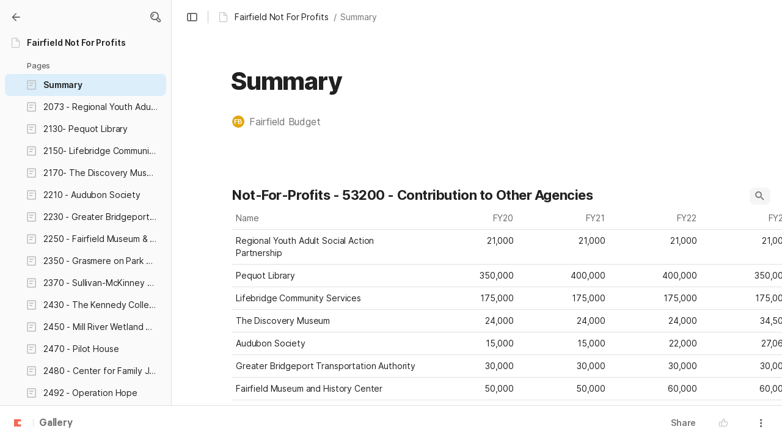

--- FILE ---
content_type: text/html; charset=utf-8
request_url: https://coda.io/@fairfield-budget/fairfield-not-for-profits
body_size: 71500
content:

    <!DOCTYPE html>
    <html class="no-js" lang="en-US"><head><meta charSet="utf-8"/><script type="text/javascript" nonce="7157f72b9ac24bb3ae6888ded3e643a6">(() => { document.documentElement.classList.remove("no-js"); })({})</script><link rel="preload" as="style" href="https://cdn.coda.io/assets/browser.b9ed8391c8e04c33.css" crossorigin="anonymous"/><link rel="preload" as="font" href="https://cdn.coda.io/fonts/Inter/3.19/Inter-Regular.woff2" crossorigin="anonymous" fetchpriority="high" type="font/woff2"/><link rel="preload" as="font" href="https://cdn.coda.io/fonts/Inter/3.19/Inter-SemiBold.woff2" crossorigin="anonymous" fetchpriority="high" type="font/woff2"/><link rel="preload" as="font" href="https://cdn.coda.io/fonts/Inter/3.19/Inter-Bold.woff2" crossorigin="anonymous" fetchpriority="high" type="font/woff2"/><link rel="preload" as="font" href="https://cdn.coda.io/fonts/Inter/3.19/Inter-ExtraBold.woff2" crossorigin="anonymous" fetchpriority="high" type="font/woff2"/><link rel="preload" as="font" href="https://cdn.coda.io/fonts/Inter/3.19/Inter-Italic.woff2" crossorigin="anonymous" fetchpriority="high" type="font/woff2"/><link rel="icon" type="image/png" sizes="32x32" href="https://cdn.coda.io/icons/png/color/coda-32.png"/><link rel="icon" type="image/png" sizes="192x192" href="https://cdn.coda.io/icons/png/color/coda-192.png"/><link rel="apple-touch-icon" type="image/png" sizes="120x120" href="https://cdn.coda.io/icons/png/color/coda-apple-120.png"/><link rel="apple-touch-icon" type="image/png" sizes="152x152" href="https://cdn.coda.io/icons/png/color/coda-apple-152.png"/><link rel="apple-touch-icon" type="image/png" sizes="167x167" href="https://cdn.coda.io/icons/png/color/coda-apple-167.png"/><link rel="apple-touch-icon" type="image/png" sizes="180x180" href="https://cdn.coda.io/icons/png/color/coda-apple-180.png"/><meta name="msapplication-square70x70logo" content="https://cdn.coda.io/icons/png/color/coda-128.png"/><meta name="msapplication-square150x150logo" content="https://cdn.coda.io/icons/png/color/coda-270.png"/><meta name="msapplication-TileImage" content="https://cdn.coda.io/icons/png/color/coda-270.png"/><meta name="theme-color" content="#fbf7f5"/><meta name="msapplication-config" content="none"/><meta name="msapplication-navbutton-color" content="#fbf7f5"/><meta name="msapplication-TileColor" content="#fbf7f5"/><meta name="apple-mobile-web-app-capable" content="yes"/><meta name="mobile-web-app-capable" content="yes"/><meta name="slack-app-id" content="A0133KXMHNE"/><meta name="google-signin-clientid" content="810194666617-aao45aakf8v25h9v9d9s6hurusbmunhs.apps.googleusercontent.com"/><meta name="google-signin-cookiepolicy" content="single_host_origin"/><meta name="google-signin-scope" content="https://www.googleapis.com/auth/userinfo.profile https://www.googleapis.com/auth/userinfo.email"/><meta name="google" content="notranslate"/><meta name="viewport" content="width=device-width,initial-scale=1,maximum-scale=3"/><script defer="" nonce="7157f72b9ac24bb3ae6888ded3e643a6" src="https://accounts.google.com/gsi/client"></script><script type="text/javascript" nonce="7157f72b9ac24bb3ae6888ded3e643a6">(async ({ initLoadedPromiseProperty: e, initLoadedCompleteProperty: t, docId: n, publishedSchemaVersion: r, partnerStackPartnerQueryParam: o, referralGlobalQueryParam: i, darkModeLocalStorageKey: a, darkModeStateAttributeName: s, syncPageContainerDocsChainParam: l, containerDocsChainHeader: c, isBrainApp: u }) => { window.appInstanceId = crypto?.randomUUID?.() || "", window[e] = async function () { async function e(e, t, n) { let r = 1; for (;;)
        try {
            const t = await fetch(e, { headers: { Accept: "application/json", ...n?.headers } });
            if (!t.ok) {
                const n = new Error(`Unable to fetch ${e} (${t.status})`);
                n.clientInitializationStatusCode = t.status;
                try {
                    const e = await t.json();
                    n.clientInitializationErrorPayload = e;
                }
                catch { }
                throw n;
            }
            return t;
        }
        catch (e) {
            const n = e;
            if (5 === r || n.clientInitializationStatusCode && !t.includes(n.clientInitializationStatusCode))
                throw n;
            await new Promise((e => setTimeout(e, 1e3 * r))), r++;
        } } let d = "/api/initLoad"; const p = new URLSearchParams(location.search), h = []; n && (h.push(`docId=${n}`), r && h.push(`publishedSchemaVersion=${r}`)), u && h.push("isBrainApp"); const f = {}, m = p.get(l); m && (f[c] = m); const g = p.get(o), y = p.get(i); g ? h.push(`${o}=${encodeURIComponent(g)}`) : y && h.push(`${i}=${encodeURIComponent(y)}`), h.length > 0 && (d += `?${h.join("&")}`); const v = await e(d, [429, 502, 503], { headers: f }), { trackingConsent: b, loggedIn: w, user: C, isNonPersonalDomain: _, intercomHmac: S, docUser: k, snapshotInitLoadUrls: x, countryCode: A } = await v.json(); if (window.codaUser || (window.codaUser = C), window.docUser = k, window.trackingConsent = b, window.loggedIn = w, window.isNonPersonalDomain = _, window.intercomHmac = S, window.countryCode = A, x) {
        const { blockingShards: t, nonBlockingShards: n, deferredShards: r } = x;
        window.snapshotInitLoadUrls = x, window.snapshotInitLoadUrlPromises = {};
        for (const { url: o } of [...t, ...n, ...r])
            o && (window.snapshotInitLoadUrlPromises[o] = e(o, [429, 500, 502, 503]));
    } (() => { })({}), (() => { window.hj || (window.hj = function () { (hj.q || (hj.q = [])).push(arguments); }); })({}), null === window.localStorage.getItem(a) && "settings" in window.codaUser && window.codaUser?.settings?.[s]?.value && (window.localStorage.setItem(a, JSON.stringify(window.codaUser?.settings?.[s]?.value)), "function" == typeof updateDarkModeState && updateDarkModeState(window.codaUser?.settings?.[s]?.value)), (() => { const e = function (t) { "hidden" === document.visibilityState && (removeEventListener("visibilitychange", e, !0), window.firstHiddenTime = t.timeStamp); }; "hidden" === document.visibilityState ? window.firstHiddenTime = 0 : window.addEventListener("visibilitychange", e, !0); })({}), window[t] = !0, (({ appVersionHash: e, docId: t, eventSource: n, isPageCachedCookieKey: r, lcpEventType: o, loggingServerHostPrefix: i, loggingServerPath: a, navigateEventName: s, sanityMetadata: l, tabVisitDetailsStorageKey: c, uiClientPerfMetricEventName: u, windowVisitIdCookieName: d }) => { function p(r, o) { if (!window.trackingConsent?.analyticsAllowed)
        return !1; const { pathname: s, search: l, hash: c } = window.location, u = [s, l, c].join(""), d = localStorage.getItem("kr-app-session"), p = { batchUuid: "", createdAt: Date.now(), truncationStart: null, truncationEnd: null, docId: t, urlPath: u, buildHash: e, sessionId: d && JSON.parse(d).id, appInstanceId: window.appInstanceId, event: [{ source: n, method: r, clientCreatedAt: Date.now(), context: { docId: t, urlPath: u }, data: o }] }, h = `${i}${a}/event`, f = new Blob([JSON.stringify(p)], { type: "application/json" }); try {
        return navigator.sendBeacon.bind(navigator)(h, f);
    }
    catch (e) {
        return !1;
    } } let h, f; function m(e) { (void 0 === window.firstHiddenTime || e.startTime < window.firstHiddenTime) && (h = e); } function g() { try {
        if (function () { try {
            if (removeEventListener("visibilitychange", g, !0), removeEventListener("pagehide", g, !0), removeEventListener("keydown", g, !0), removeEventListener("click", g, !0), f) {
                for (const e of f.takeRecords())
                    m(e);
                f.disconnect(), f = void 0;
            }
        }
        catch (e) { } }(), h) {
            const e = [];
            for (const t of window.performance.getEntriesByType("resource"))
                h.startTime >= t.startTime && (void 0 === t.duration || t.startTime + t.duration >= h.startTime - 300) && e.push({ name: t.name, start: t.startTime, duration: t.duration });
            const t = { dataPayload: { largestContentfulPaint: h.startTime, largestContentfulPaintSize: h.size, largestContentfulPaintId: h.id, largestContentfulPaintUrl: h.url, windowWidth: window.innerWidth, devicePixelRatio: window.devicePixelRatio, coverImageRenderedWidth: window.coverImageRenderedWidth, coverImageRenderedHeight: window.coverImageRenderedHeight, htmlIsCached: window.htmlIsCached, resources: e }, eventType: o, schemaVersion: window.documentInitContext?.schemaVersion || -1, prerendered: window.prerendered, opVersion: -1, sanityMetadata: l };
            try {
                t.eventId = crypto.randomUUID();
            }
            catch (e) { }
            p(u, t), h = void 0;
        }
    }
    catch (e) { } } window.htmlIsCached = function () { const e = document.cookie.split(";"); for (; e.length;) {
        const t = e.pop();
        let n = t.indexOf("=");
        n = n < 0 ? t.length : n;
        if (decodeURIComponent(t.slice(0, n).replace(/^\s+/, "")) === r) {
            const e = new Date(Date.now() - 86400);
            return document.cookie = `${r}=;expires=${e.toUTCString()}`, !0;
        }
    } return !1; }(), function () { const e = window.performance.timing, t = e.navigationStart, n = { requestStart: e.requestStart - t, responseEnd: e.responseEnd - t, domInteractive: e.domInteractive - t, domComplete: e.domComplete - t }, r = document.querySelector("meta[name='robots']")?.getAttribute("content")?.toLowerCase()?.includes("noindex"), o = { href: window.location?.href, previousHref: window.document?.referrer, soft: !1, userAgent: window.navigator?.userAgent, timing: n, sanityMetadata: l, indexed: !r }; if (window.docCategoryIds && (o.docCategoryIds = window.docCategoryIds), void 0 !== window.Storage && crypto?.randomUUID) {
        const e = function (e) { if (!e)
            return {}; try {
            return JSON.parse(e);
        }
        catch (e) {
            return {};
        } }(window.sessionStorage.getItem(c));
        if (e.tabVisitId || (e.tabVisitId = crypto.randomUUID()), e.lastVisitedPage = e.currentVisitedPage || o.previousHref, e.lastVisitedTime = e.currentVisitedTime, e.currentVisitedPage = window.location?.href, e.currentVisitedTime = Date.now().toString(), o.visitDetails = { tabVisitId: e.tabVisitId, lastVisitedTime: e.lastVisitedTime, lastVisitedPage: e.lastVisitedPage }, window.sessionStorage.setItem(c, JSON.stringify(e)), navigator.cookieEnabled && crypto?.randomUUID) {
            let e = function () { const e = ("; " + document.cookie).split(`; ${d}=`); if (2 === e.length)
                return e.pop().split(";").shift(); }();
            e || (e = crypto.randomUUID(), document.cookie = `${d}=${e}; path=/`), o.visitDetails && (o.visitDetails.windowVisitId = e);
        }
        try {
            o.eventId = crypto.randomUUID();
        }
        catch (e) { }
        p(s, o) && (window.initialNavigateEventSent = !0);
    } }(), function () { try {
        f = new PerformanceObserver(((e, t) => { for (const t of e.getEntries())
            m(t); })), f.observe({ type: "largest-contentful-paint", buffered: !0 }), addEventListener("visibilitychange", g, !0), addEventListener("pagehide", g, !0), addEventListener("keydown", g, !0), addEventListener("click", g, !0);
    }
    catch (e) { } }(); })({"appVersionHash":"f43a890a460b","docId":"9VlcfUN6Op","eventSource":"event","isPageCachedCookieKey":"is_page_cached","lcpEventType":"LargestContentfulPaint","loggingServerHostPrefix":"https://coda.io","loggingServerPath":"/logging","navigateEventName":"navigate","sanityMetadata":null,"tabVisitDetailsStorageKey":"tab-visit-details","uiClientPerfMetricEventName":"uiClientPerfMetric","windowVisitIdCookieName":"window_visit_id"}); }(); })({"darkModeLocalStorageKey":"krDeviceUserSetting:DarkModeState","darkModeStateAttributeName":"DARK_MODE_STATE","docId":"9VlcfUN6Op","initLoadedCompleteProperty":"initLoadedComplete","initLoadedPromiseProperty":"initLoaded","partnerStackPartnerQueryParam":"gspk","publishedSchemaVersion":177,"referralGlobalQueryParam":"r","syncPageContainerDocsChainParam":"syncPageContainerDocsChain","containerDocsChainHeader":"X-Container-Docs-Chain","isBrainApp":null})</script><title>Fairfield Not For Profits</title><link rel="alternate" type="application/json+oembed" href="https://coda.io/api/oembed?url=https%3A%2F%2Fcoda.io%2F%40fairfield-budget%2Ffairfield-not-for-profits&amp;format=json" title="Fairfield Not For Profits oEmbed profile"/><link rel="canonical" href="https://coda.io/@fairfield-budget/fairfield-not-for-profits"/><meta name="image" content="https://cdn-codaio.imgix.net/external/img/doc-banner-compressed-2x-v3.jpg?fit=crop&amp;ar=1.91%3A1&amp;fm=jpg"/><meta name="author" content="Fairfield Budget"/><meta name="article:author" content="Fairfield Budget"/><meta name="article:published_time" content="2023-01-17T14:05:05.593Z"/><meta name="article:modified_time" content="2023-02-13T03:38:43.156Z"/><meta name="twitter:card" content="summary"/><meta name="twitter:site" content="@coda_hq"/><meta name="twitter:title" content="Fairfield Not For Profits"/><meta name="twitter:image" content="https://cdn-codaio.imgix.net/external/img/doc-banner-compressed-2x-v3.jpg?fit=crop&amp;ar=1.91%3A1&amp;fm=jpg"/><meta name="twitter:card" content="summary_large_image"/><meta property="og:type" content="website"/><meta property="og:url" content="https://coda.io/@fairfield-budget/fairfield-not-for-profits"/><meta property="og:site_name" content="Coda"/><meta property="og:title" content="Fairfield Not For Profits"/><meta property="og:image" content="https://cdn-codaio.imgix.net/external/img/doc-banner-compressed-2x-v3.jpg?fit=crop&amp;ar=1.91%3A1&amp;fm=jpg"/><meta itemProp="name" content="Fairfield Not For Profits"/><meta itemProp="image" content="https://cdn-codaio.imgix.net/external/img/doc-banner-compressed-2x-v3.jpg?fit=crop&amp;ar=1.91%3A1&amp;fm=jpg"/><meta name="pid" content="t"/></head><body class=""><noscript><p>JavaScript required</p><p>We’re sorry, but Coda doesn’t work properly without JavaScript enabled.</p></noscript><script type="text/javascript" nonce="7157f72b9ac24bb3ae6888ded3e643a6">(({ availablePacks: e, clientConfig: t, intercomHmac: n, packAccessControlList: r, pageHeaderData: o, runtimeConfig: i, user: a, isPrerender: s }) => { window.config = t, window.rawRuntimeConfig = i, window.availablePacks = e, window.packAccessControlList = r, window.intercomHmac = n, window.pageHeaderData = o, window.isPrerender = s, a && (window.codaUser = a); })({"availablePacks":null,"clientConfig":{"braze":{"enabled":true,"sdkEndpoint":"sdk.iad-05.braze.com","webSdkKey":"dcc0d6f8-db48-4e34-a078-4c094b493c2d"},"browserVersions":{"Chrome":"106.0","Firefox":"110.0","IOS":"16.4","Opera":"68.0","Safari":"16.4","Samsung Browser":"20.0","Vivaldi":"2.4","WebKit":"615.1.26"},"import":{"trello":{"key":"3dd429c38754043a9872883a88ba6daf"}},"intercom":{"appId":"m22vs7y5","enabled":true,"sumoLogicSessionIdUrl":"https://service.us2.sumologic.com/ui/bento.html#/search/","env":"prod"},"location":{"enabled":true,"locationUpdateInterval":120000,"position":{"enableHighAccuracy":false,"maximumAge":60000,"timeout":10000},"watch":true},"log":{"level":"warn"},"miro":{"clientId":"3074457347940789744"},"name":"Coda","oneTrust":{"dataDomain":"0bb76475-5cc6-48df-8c13-a810bf2494cd","scriptSrc":"https://cdn.cookielaw.org/scripttemplates/otSDKStub.js"},"setup":{"intent":{"docIds":{"assetLibrary":"hx1_UUJUuW","automateWork":"yr-i3hBd9h","inventory":"JTCcut7rw8","meetings":"QxWz9-ouqy","notes":"ciSdK-dntZ","productPlanning":"oN9rjps2_v","teamProject":"VBdBfXjQol"}}},"sprig":{"envId":"PvU6s2EiuTXX","grammarlyEnvId":"TSFBsQOLWCAu"},"statsig":{"clientSdkKey":"client-dubWc4hZRNQwa5oIhfi5JK5a8HHvH2s8NjYhyfFyFx8","enableStatsigRequestsFromClient":true},"grammarlyEndpoints":{"assistantFileUploadUrl":"https://gr-core-prod-assistant-file.s3.amazonaws.com/","authBaseUrl":"https://auth.grammarly.com","capiLocalWsUrl":"wss://capi-local.grammarly.com/freews","capiWsUrl":"wss://capi.grammarly.com/freews","felogUrl":"https://f-log-ai-editor.grammarly.io","femetricsUrl":"https://ai-editor.femetrics.grammarly.io","gatesBaseUrl":"https://gates.grammarly.com","oneGatewayBaseUrl":"https://gateway.grammarly.com","rootHost":"grammarly.com","settingsRegistryBaseUrl":"https://goldengate.grammarly.com","subscriptionBaseUrl":"https://subscription.grammarly.com","treatmentBaseUrl":"https://treatment.grammarly.com","uphookHubUrl":"https://gateway.grammarly.com/uhub"},"grammarlyEnvironment":"prod","superhumanDocsEndpoints":null,"assetUrlPrefix":"https://cdn.coda.io/assets/f43a890a460b","rootAssetUrlPrefix":"https://cdn.coda.io","cdnBlobHost":"https://codahosted.io","cdnBlobHostingUrlFormat":"https://codahosted.io/{0}","env":"prod","codaSingleTenant":null,"debug":false,"faviconName":"coda","googleAuth":{"clientId":"810194666617-aao45aakf8v25h9v9d9s6hurusbmunhs.apps.googleusercontent.com","oneTapEnabled":true},"grammarlyAnalyticsLogging":{"baseUrl":"https://in.grammarly.com","endpoint":"v1/events/ingestion_coda"},"grammarlyLinks":{"accountSettingsUrl":"https://account.grammarly.com","docListUrl":"https://app.grammarly.com","redirectUrl":"https://redirect.grammarly.com/redirect"},"superhumanLinks":{"organizationSettingsUrl":"https://settings.superhuman.com/general","pricingUrl":"https://superhuman.com/plans","settingsUrl":"https://settings.superhuman.com/members","subscriptionUrl":"https://settings.superhuman.com/subscription"},"host":"https://coda.io","hostNameGrammarly":"coda.grammarly.com","protocol":"https","profiler":{"enabled":false},"disableErrorReporting":false,"loggingServerHostPrefix":"https://coda.io","loggingServerPath":"/logging","userApiEndpoint":"https://coda.io","externalApiEndpoint":"https://coda.io","billing":{"stripePublishableKey":"pk_live_DHcK5ES0rVXNNiy27MS85oga","stripeEnabled":true},"recaptchaSiteKey":"6LcWCdgUAAAAADar5DTf3UYv_9dswjctapg3xpi3","packsAuthHost":"coda.io","imgix":{"blobHost":"codaio.imgix.net","blobHostPathPrefix":null,"cdnHost":"cdn-codaio.imgix.net","sanityHost":"sanity-images.imgix.net","webProxyHost":"images-codaio.imgix.net"},"marketo":{"apiHostname":"648-RBQ-128.mktorest.com","formId":1009,"enabled":true},"microsoftTeams":{"clientId":"0e5a38f0-71f9-45e5-952f-8df55bf56a4b"},"sanity":{"useCdn":true,"dataset":"production","projectId":"2epdaewr"},"customDomainCname":"custom.coda.io","isMobile":false,"isCustomDomain":false,"customDomainHostname":null},"intercomHmac":"","packAccessControlList":null,"pageHeaderData":null,"runtimeConfig":{"AdminSettingsResourceCards":[{"description":"Learn about the workspace admin role, adding new admins, and how to identify your admin.","id":"admin-settings-workspace-admins-in-coda","imageUrl":"img/organization/workspace_admins.png","linkText":"Check it out","title":"Workspace admins in Coda","url":"https://help.coda.io/en/articles/3388796-workspace-admins-in-coda"},{"description":"Learn how to delete the workspace, tailor your workspace settings, and more!","id":"admin-settings-create-and-manage-workspace","imageUrl":"img/organization/manage_workspace.png","linkText":"Check it out","title":"Create and manage your Coda workspace","url":"https://help.coda.io/en/articles/3388779-create-and-manage-your-coda-workspace"},{"description":"Learn how to add new Doc Makers and best practices for removing inactive Doc Makers.","id":"admin-settings-manage-new-doc-makers","imageUrl":"img/organization/manage_doc_makers.png","linkText":"Check it out","title":"Manage new Doc Makers","url":"https://help.coda.io/en/articles/3636645-manage-new-doc-makers"},{"description":"How to invite new members, monitor doc and AI activity of existing members, and more.","id":"admin-settings-invite-and-manage-workspace-members","imageUrl":"img/organization/invite_workspace_members.png","linkText":"Check it out","title":"Invite and manage workspace members","url":"https://help.coda.io/en/articles/6103572-invite-and-manage-workspace-members"}],"AdminSettingsResourceCardsV2":{"contentAdminCards":[{"description":"Find all Docs in the Doc Management dashboard.","id":"admin-settings-find-and-manage-docs","imageUrl":"img/organization/manage_docs.png","linkText":"Check it out","title":"Find and manage Docs","url":"https://help.coda.io/en/articles/9006771-manage-docs-in-your-org"},{"description":"How to keep docs alive after someone leaves your company.","id":"admin-settings-manage-doc-transfers","imageUrl":"img/organization/transfer_docs.png","linkText":"Check it out","title":"Manage Doc transfers","url":"https://coda.io/resources/guides/doc-transfers-at-your-company"}],"orgAdminOrWorkspaceAdminCards":[{"description":"Learn about the workspace admin role, adding new admins, and how to identify your admin.","id":"admin-settings-workspace-admins-in-coda","imageUrl":"img/organization/workspace_admins.png","linkText":"Check it out","title":"Workspace admins in Coda","url":"https://help.coda.io/en/articles/3388796-workspace-admins-in-coda"},{"description":"Learn how to delete the workspace, tailor your workspace settings, and more!","id":"admin-settings-create-and-manage-workspace","imageUrl":"img/organization/manage_workspace.png","linkText":"Check it out","title":"Create and manage your Coda workspace","url":"https://help.coda.io/en/articles/3388779-create-and-manage-your-coda-workspace"},{"description":"Learn how to add new Doc Makers and best practices for removing inactive Doc Makers.","id":"admin-settings-manage-new-doc-makers","imageUrl":"img/organization/manage_doc_makers.png","linkText":"Check it out","title":"Manage new Doc Makers","url":"https://help.coda.io/en/articles/3636645-manage-new-doc-makers"},{"description":"How to invite new members, monitor doc and AI activity of existing members, and more.","id":"admin-settings-invite-and-manage-workspace-members","imageUrl":"img/organization/invite_workspace_members.png","linkText":"Check it out","title":"Invite and manage workspace members","url":"https://help.coda.io/en/articles/6103572-invite-and-manage-workspace-members"}],"orgPackAdminCards":[{"description":"Review and approve which Packs for your org.","id":"admin-settings-manage-pack-approvals","imageUrl":"img/organization/manage_packs.png","linkText":"Check it out","title":"Manage Pack approvals","url":"https://help.coda.io/en/articles/5574990-enable-pack-approvals-and-manage-requests"},{"description":"Use custom configs to manage Pack access and functionality.","id":"admin-settings-configure-custom-pack-access","imageUrl":"img/organization/configure_packs.png","linkText":"Check it out","title":"Configure custom Pack access","url":"https://help.coda.io/en/articles/8511472-configure-custom-access-to-packs"}]},"AiEditorImportIdorProtectionEnabled":"enabled","AiEditorOnboardingEnabled":"enabled","AiEditorSharing":"enabled","AiEditorSharingContactAutocomplete":"enabled","AiEditorSynonymsEnabled":"enabled","AiEditorWordExportEnabled":"enabled","AndroidTypingFix":{"delayMillis":60,"enabled":"enabled"},"ApiMaxSnapshotSizeMB":125,"AsanaImporterSetting":{"configByBrowsing":true,"configByUrl":true,"importEnabled":false},"AsyncFormulaEngineClientFatalErrorTypes":["apply","back_dependencies_requested","calc-complete","clear-expr-cache","deferredHydrate","dep_request","dependent_grid_ids","doc_size_request","documentLoadCompleted","exec-expr","hydrate","rebase","version-updated"],"AudioEmbedPlayback":"enabled","BentoOnboardingFullPageEmbedExample":"https://docs.google.com/document/d/1xNqxMin1X0os8NIKe2Z6WsZFv2Qk7An3IHbU4zClpcE/edit","BentoOnboardingProductManagersTemplateId":"5goHYTftnd","BentoOnboardingProductManagersTestTemplateId":"ovVnOqlCyH","BlockIntercomService":"enabled","BrainPeopleSettings":{"fuzzyNameMatchThreshold":0.7,"servingSequencesPerPackLimit":3},"BrainTenantEnabled":"enabled","BrazeBannerEnabled":"enabled","BrazeCardEnabled":"enabled","BrowserLogTransportConfig":{"rateLimitAddedDelayMillis":300000,"sendDelayMillis":10000,"useIdb":true,"useSocket":true},"CalloutInvalidContentCutoffTimestamp":1666422000,"CanvasCellOverlay":"enabled","CardViewRenderLimitConfig":{"columnLimit":20,"rowLimit":1000},"CodaAgentRestrictions":{},"CodaBrainChatBoxDisclaimer":"**Coda Brain is an early access preview and can make mistakes.**\nPlease verify important details and provide feedback with the thumbs up and thumbs down buttons.\n\n**Just getting started?**\nCoda Brain can help search across docs, query data in external tools, and summarize key decisions. It *can not yet* perform complex analysis or take action on your behalf. [Go here](https://coda.io/docs/brain/apps/connectedApps) to see everything you have in your Brain.","CodaBrainColumn":"enabled","CodaBrainDynamicTableIngestion":"enabled","CodaBrainExtensionId":"ocjjmmnhefcaopncklmdodfglamkeign","CodaBrainExtensionIds":["ocjjmmnhefcaopncklmdodfglamkeign","pbdpddefpmdbfdgkaknnmimgjmjoefmj","cdgkmagmdldlpiglliebaajdpdkigcbi","dipjbaeecehmimeelgehcodalckeklid","clppjidbanhondokgacbbbhdnihejpad"],"CodaBrainIngestionStatusStalenessUpdates":"enabled","CodaBrainIngestionStatusThresholds":{"map":{"connection":0.99,"maxNumFailingTablesToDisplay":20,"stalenessDays":7,"table":0.8}},"CodaBrainMetaOnlyIngestions":["31459","1076"],"CodaBrainPackMakerTools":"enabled","CodaBrainPacksRequiringAuthForUserMapping":[1013,31997],"CodaBrainPacksRestrictedToSingleIngestion":["1076"],"CodaBrainPacksWithOauthReferringToCoda":[1003,1004,33739,31997,1052,31459],"CodaBrainQuickConnectIngestionParameters":{"map":{}},"CodaBrainRemovePackListPerOrg":[1000,1059],"CodaBrainSyncTablesIgnoreList":{"1004":["Threads"],"1010":["Pages"],"1013":["CodeSearch"],"1021":["Docs","DocAnalytics"],"1022":["JobOpenings","ApprovalFlows"],"1052":["ServiceDeskIssues","Components","Projects","Groups","GroupMembers","RoleMembers"],"1076":["GroupMemberships"],"1083":["Commits"],"1090":["Fields"],"10591":["Channels"],"11262":["Table","TableByUrl"],"11404":["Calls"],"11512":["Portfolios","Projects","Sections","TasksAll","Teams","Goals","Workspaces","Users","TeamMembers"],"11563":["ServiceDeskIssues","Projects","Components"],"11867":["Commits"],"31997":["Contents","Groups","GroupMembers","Blogs","Users"]},"CodaBrainTurbopufferDataExplorer":"enabled","CodaBrainUseLivePackVersion":"enabled","CodaBrainUseV1OauthUserMapping":"enabled","CommentsUpdateCheckCreatorInitSeconds":1748379600,"ConfluenceDataCenter":"enabled","ConfluenceImporterSettings":{"importCatalogCheckboxStateV2":true,"importFolderSupport":true},"ContactSalesInAppPrompt":"disabled","CopyLinkLineAction":"enabled","CrossDocAlwaysHydrateViewsOnBrowserDocs":"disabled","CrossDocLimitSourceFileSize":"enabled","CurrencyImprovements":"enabled","CustomerSuccessActivationCalendar":"https://hello.coda.io/calendar/team/t/42","CustomerSuccessProUpgradeCalendar":"https://hello.coda.io/calendar/team/t/36","CustomerSuccessTeamUpgradeCalendar":"https://hello.coda.io/calendar/team/t/37","DerankOrgDeniedPacks":{"enabledForOrganizationIds":["org-fvsM1Ax149"],"fullyEnabled":false},"DisableSyncTableRowMove":"enabled","DisplayImpactAtRefOptimization":2,"DocListSearchHistory":"enabled","DocSizeGracePeriodDays":14,"DocSizeUiImprovements":"disabled","DrawingLayerRemovalOnMsOfficePaste":"enabled","DynamicEnterpriseSeatMinimums":"enabled","EmbedCacheEvictionTimeMs":14400000,"EmbedCacheSize":5,"EmbedCaching":"enabled","EmbedStylingDisabledUrlRegexes":["^https:\\/\\/twitter.com\\/\\w+\\/status\\/\\d+(\\?.*)?(\\#.*)?$"],"EnableCodeBlocksFoldingSupport":"enabled","ExternallyBackedSyncGrids":0,"FolderColorsInsteadOfIcons":"enabled","FolderManagers":"enabled","FolderUiSimplification":"enabled","ForethoughtSetting":{"apiKey":"7bcb73ff-81ab-4151-986a-2f8a53d18624","enabled":true,"env":"production","origin":"https://solve-widget.forethought.ai"},"FreeTierQuotaLimits":{"objectsCount":50,"rowCount":1000},"GalleryBacklinkVisibility":{"enabledFeatureSetIds":["Basic","Pro"],"enabledWorkspaceIds":["ws-F-IGtUdAMa","ws-cNqmyTG0B9"]},"GenericTemplateOnboardingDocId":"wT_t99aecC","GoogleDocsImporterSettings":{"importCatalogCheckboxStateV2":true},"GrammarlyAnalyticsLogging":"enabled","HideCopyDocuments":["63guaYOU3C"],"HomeDropdown":"enabled","ImportersMaxActiveWorkflows":120,"ImportersMaxActiveWorkflowsPerUser":1,"IndexDrivenInvalidation":2,"InformationalTourLimit":3,"InsertPostImportTasksViaWorkflow":"enabled","LogTransportDisabledMatches":["Error loading form document.*The specified key does not exist","network error","OpaqueCrossDomainXhrError","Request error status 0","Object Not Found Matching Id","Invalid sync table tag found","safari-web-extension"],"MarkdownPasteDetection":"enabled","MarketoFormSubmittedMessage":{"map":{"1475":"Thank you! Please show this form to a member of the Coda team at the booth."}},"MaxCalcDocSize":325,"MissingDocOwnerGracePeriodDays":7,"MobileTour":"enabled","MobileWelcomeDocExperiment":{"forcedOnTreatment":"Treatment","name":"E-116","state":"forcedOn","timestamp":1662652800},"MobileWelcomeDocId":"zqUlRZPOIs","NewAccountDefaultDocSettings":"enabled","NewMakerBillingModelOfferPromoVisible":"disabled","NewMoveAndCopyDialog":"enabled","NotionImporterSettings":{"importCatalogCheckboxStateV2":true},"OnboardingQuestionMapping":{"map":{"collaborative-docs":{"canvasOnboardingPageId":"section-w1Orf3imB5","docId":"wT_t99aecC","pageId":"sumB5"},"engineering":{"docId":"TbgQIKlZJG"},"founder":{"docId":"43v0xPkP8_"},"generic-team-hub":{"docId":"Mep2ccABNl"},"other-team":{"description":"Build flexible solutions for meetings, projects, and team wikis.","icon":"rocket","key":"other-team","name":"Different kind of team"},"product-team":{"description":"Plan, track, and launch with roadmaps, OKRs, and more.","docId":"5goHYTftnd","docTitle":"Coda for Product Managers","icon":"goal","key":"product-team","name":"Product management"},"project-tracking":{"canvasOnboardingPageId":"section-Y70nbB-PWJ","docId":"wT_t99aecC","pageId":"suPWJ"},"sales":{"docId":"G1uYCKVD5G"},"soloist":{"docId":"i8hg94Q_Zn"},"team-hub":{"canvasOnboardingPageId":"section-HIgVb1Cjrg","docId":"wT_t99aecC","pageId":"sujrg"}}},"OneTrustCookie":"enabled","OrgDefaultWorkspaceLaunchTimestamp":1737014400,"OrgDocsDashExternallySharedUserDomains":"enabled","OversizedCanvasCellsInCopyInfo":"disabled","PackEntrypointEditEnable":"enabled","PackIdsDisablingConnectionSelectorForManagedTemplateIngestion":[31997,1004],"PacksAsAgents":"enabled","PacksSyncTableAutoGrowthColumnLimit":100,"PacksSyncTableColumnPickerMaxAllowedColumns":500,"PacksToExcludeForBrainBackedGrids":[],"PacksToIncludeForBrainBackedGrids":[],"PaletteLoggerSettings":{"clientKey":"7624792f-4c9e-4ef5-8a18-011656451475","enabled":true},"PersonalizationUseCaseToDocId":{"collaborative-docs":"efOjuH9qma","project-tracking":"pUfdy1jyNl","team-hub":"QwcI0fuL0t"},"PinToWorkspaceAdminToggle":"enabled","PinnedWelcomeDocStartTimestamp":1652914800,"PrBotChecklistEnabled":"enabled","PrBotChecklistInfo":{"map":{"docId":"If8qf73Lg3"}},"PreapprovedEmbedDomainsAllowlist":["app.klue.com","tableau.qprod.net","sdk.docs.matterway.io","iframe.mediadelivery.net","app.usebubbles.com","coda.embed-omniapp.co","beta.renegadepartners.com"],"PrerenderTemplateScreenshotSetting":{"enabled":true},"PrintDisabledDocs":["DM95HPuG3X"],"Promotions":{"aiEditorSharing":"on","callouts":"on","codeBlocks":"on","customIcons":"on","defaultDateFormats":"on","editableCanvasColumnPreview":"off","filterBar":"off","forms":"off","messageBuilder":"off","rowDetailPosition":"on","suggestChanges":"on","syncPages":"on"},"PurgeColumnGcCleanup":"enabled","QuipImporterSetting":{"configByBrowsing":true,"configByUrl":true,"importCatalogCheckboxStateV2":true,"importComments":false},"RecalculateDocSizeOnCF":"enabled","RecommendationTrayTemplates":{"templates":[{"description":"Track team\u2019s tasks, status, dates and assignees.","icon":"checked-2","id":"OqYnVjAiRA","name":"Tasks","preview":"tasks.png"},{"description":"Your meeting, in a single table.","icon":"note","id":"SskXwKa6vT","name":"Meeting notes","preview":"meeting-notes.png"},{"description":"A structured, interactive brief for your project.","icon":"sorting-arrows","id":"m5RpCySzp5","name":"Two-way writeup","preview":"project-brief.png"},{"description":"Get a quick pulse on how your team is feeling.","icon":"heart-with-pulse","id":"UH9ZtSIKxZ","name":"Team sentiment","preview":"team-sentiment.png"}]},"RelationsAndSubtables":"enabled","RelationsCellDisplay":"enabled","RepeatOnboardingQuestions":"enabled","ResourceBarContentCardFallback":[],"ResourceVideoTypeEnabled":"enabled","ReverseTrial":"disabled","RowColumnEvalTokenDisplayImpactNeverCoercion":"disabled","RunawayCalcAlertThresholdMillis":300000,"SaveCellContentOnEsc":"enabled","ScrollPreventerLegacyLookup":"enabled","ShareNudgeTourWaitSeconds":1200,"ShareWithAllDomainsInOrg":"disabled","ShareWithCodaSupportDurations":"disabled","SolutionsInsertPanelSearchHints":["What do you want to make today?","What should we make today?","What\u2019s your doc missing?","Try typing \u201Cteam wikis\u201D","Try typing \u201Cproject tracker\u201D","Try typing \u201COKRs\u201D","Try typing \u201Cproposal\u201D","Callouts, buttons, and timers...oh my!","Let\u2019s find your missing piece...","Add something special to your doc?","Let\u2019s spice up your doc...","What building blocks should we add?"],"SolutionsInsertPanelTemplateCollections":[{"includedTemplates":["OqYnVjAiRA","SskXwKa6vT","m5RpCySzp5","UH9ZtSIKxZ","p_kFApE5IC","e4W19IrOpS","gh_e88HHQG","yQ7TKrzDXr","oLUXb3gaS-","9IQ0OL35fE","fiQEGl51xm","NHzsq4VNYq"],"title":"Recommended"},{"includedTemplates":["3Npjh8Hnst","aTnykHeZX0","0WGPokbcVj","m5RpCySzp5","p_kFApE5IC","xge2OTvDTL","e4W19IrOpS","QgocGGMO0Z","r6uPp4CexX","k2SwLOp9Jk","UH9ZtSIKxZ","uRrtUtF1bU","OqYnVjAiRA","4OyBXYkSxU","pNV8LlkEvg","n8biIrbUxT","7v_MJ7TrRW","rK8SO5acO1","NK65AMLw5J","SYWq7mRKmv","WFDip9V-7q","9060tOo0EC","9IQ0OL35fE","zTo2lbhwKt","ZW9ApDT7WG","QlxoRLYH2z","33DCrDC137","ESo4VW4Ykm"],"title":"Product"},{"includedTemplates":["Ou9-kVKF5Z","m5RpCySzp5","yQkd_SBSr8","k2SwLOp9Jk","l6yOLrNMz6","QgocGGMO0Z","r6uPp4CexX","UH9ZtSIKxZ","7v_MJ7TrRW","CtrDLwWWRX","jmabH0CVrC","9IQ0OL35fE","gRYZy1xRQ1"],"title":"Design"},{"includedTemplates":["fLChMhHLgo","m5RpCySzp5","QgocGGMO0Z","PukyO3AXkw","n8biIrbUxT","r6uPp4CexX","rK8SO5acO1","NK65AMLw5J","9IQ0OL35fE","gRYZy1xRQ1"],"title":"Marketing"},{"includedTemplates":["cHOqWKW0aH","OqYnVjAiRA","SskXwKa6vT","m5RpCySzp5","p_kFApE5IC","e4W19IrOpS","QgocGGMO0Z","UH9ZtSIKxZ","rK8SO5acO1","NK65AMLw5J","9060tOo0EC"],"title":"Sales & success"},{"includedTemplates":["E4Uv702GPF","m5RpCySzp5","r6uPp4CexX","OqYnVjAiRA","4OyBXYkSxU","pNV8LlkEvg","7v_MJ7TrRW","yo_AClmTGo","wlcsDEZfne","QgocGGMO0Z","UH9ZtSIKxZ","SYWq7mRKmv","WFDip9V-7q","9060tOo0EC","lNZywZtlD0","zNHhOVjkzM","Gh4mLjcK3s"],"title":"Engineering"},{"includedTemplates":["fiQEGl51xm","NHzsq4VNYq","3RichwBO9Q","9IQ0OL35fE","hR20xq0pUh","CdbBRP_7RY","EShlzx8hy6","WMzt489o5l","QmQzw2EfnY","jtyQ4HdFjI","SSufVoNHAv","QlxoRLYH2z","iDpnFEiuFW","gnbaz5RJZR","XaObfCA1Q5","JJ3JrW_YEu","FCm8SKR3A8"],"title":"Personal"},{"includedTemplates":["dW1YOl_vbz","EcAhTHN1de","u5MMue5xAc","CcQN_EBgUT","4Ckogmqnp8","CbjTPcOwm_","7KVneJ3L2o","boUpOzKqbL","uRrtUtF1bU","EShlzx8hy6","9IQ0OL35fE"],"title":"Company"},{"includedTemplates":["8O-R1g5VMr","QitYa7p3Dw","o9dVvJ0OOM","ZsdZofMAHv","hR20xq0pUh","2LIrQ4x0XL","VgFWVXRvAL","yrMZuZAc3O","HbL8Byx1A2","pNV8LlkEvg"],"title":"Coda tricks"}],"SolutionsInsertPanelTemplateCollectionsBraze":"enabled","SplitPackAgentPublishing":"disabled","SplitTableRefreshCellCount":250,"SprigSetting":{"apiRequestsEnabled":true,"grammarlySprigEnabled":true,"sdkEnabled":true},"StringEmojiWordBreak":"enabled","StripeConnectCountries":[{"cdnFlagPath":"/external/img/flags/ar.svg","code":"AR","name":"Argentina"},{"cdnFlagPath":"/external/img/flags/au.svg","code":"AU","name":"Australia"},{"cdnFlagPath":"/external/img/flags/at.svg","code":"AT","name":"Austria"},{"cdnFlagPath":"/external/img/flags/be.svg","code":"BE","name":"Belgium"},{"cdnFlagPath":"/external/img/flags/bn.svg","code":"BN","name":"Brunei"},{"cdnFlagPath":"/external/img/flags/ca.svg","code":"CA","name":"Canada"},{"cdnFlagPath":"/external/img/flags/co.svg","code":"CO","name":"Colombia"},{"cdnFlagPath":"/external/img/flags/cz.svg","code":"CZ","name":"Czech Republic"},{"cdnFlagPath":"/external/img/flags/ec.svg","code":"EC","name":"Ecuador"},{"cdnFlagPath":"/external/img/flags/ee.svg","code":"EE","name":"Estonia"},{"cdnFlagPath":"/external/img/flags/fr.svg","code":"FR","name":"France"},{"cdnFlagPath":"/external/img/flags/de.svg","code":"DE","name":"Germany"},{"cdnFlagPath":"/external/img/flags/gr.svg","code":"GR","name":"Greece"},{"cdnFlagPath":"/external/img/flags/jp.svg","code":"JP","name":"Japan"},{"cdnFlagPath":"/external/img/flags/jo.svg","code":"JO","name":"Jordan"},{"cdnFlagPath":"/external/img/flags/mx.svg","code":"MX","name":"Mexico"},{"cdnFlagPath":"/external/img/flags/nl.svg","code":"NL","name":"Netherlands"},{"cdnFlagPath":"/external/img/flags/nz.svg","code":"NZ","name":"New Zealand"},{"cdnFlagPath":"/external/img/flags/no.svg","code":"NO","name":"Norway"},{"cdnFlagPath":"/external/img/flags/pk.svg","code":"PK","name":"Pakistan"},{"cdnFlagPath":"/external/img/flags/ph.svg","code":"PH","name":"Philippines"},{"cdnFlagPath":"/external/img/flags/pl.svg","code":"PL","name":"Poland"},{"cdnFlagPath":"/external/img/flags/sa.svg","code":"SA","name":"Saudi Arabia"},{"cdnFlagPath":"/external/img/flags/sk.svg","code":"SK","name":"Slovakia"},{"cdnFlagPath":"/external/img/flags/kr.svg","code":"KR","name":"South Korea"},{"cdnFlagPath":"/external/img/flags/es.svg","code":"ES","name":"Spain"},{"cdnFlagPath":"/external/img/flags/lk.svg","code":"LK","name":"Sri Lanka"},{"cdnFlagPath":"/external/img/flags/se.svg","code":"SE","name":"Sweden"},{"cdnFlagPath":"/external/img/flags/ch.svg","code":"CH","name":"Switzerland"},{"cdnFlagPath":"/external/img/flags/ae.svg","code":"AE","name":"United Arab Emirates"},{"cdnFlagPath":"/external/img/flags/gb.svg","code":"GB","name":"United Kingdom"},{"cdnFlagPath":"/external/img/flags/us.svg","code":"US","name":"United States"}],"SubmenuSafeArea":"enabled","SyncTableInitialRowLimitPerPack":{"map":{"40119":10000}},"TabbedViews":"enabled","TabbedViewsLaunchAnnouncement":"enabled","TablePasteRowWarningHighLevel":250,"TemplateCollections":[{"includedTemplates":["wT_t99aecC","FTk9mo4NY4","6p13TLquJW","jI90LcTB3T"],"subtitle":"Jump into Coda with these templates to help you learn, work, and collaborate efficiently.","title":"Recommended"},{"includedTemplates":["E4Uv702GPF","gRYZy1xRQ1","aTnykHeZX0","5goHYTftnd","E1Z74hLVMH","ZLc7FDk-B8","Q5P2UHJUl5","fLChMhHLgo","nGikdDxtaP","G1uYCKVD5G","cHOqWKW0aH","m5RpCySzp5","r6uPp4CexX","TbgQIKlZJG","ULGew5FSia","Ou9-kVKF5Z","3Npjh8Hnst","JJ3JrW_YEu","xpPVVR9aBK","Nj5nSFrp7A","BYIlEJaR3F","ZfZCaNEhZh","CaPTkbE30G","7ELBxkSiCn","K1_LMNAfTg","h_Vf7cuXKQ","SYWq7mRKmv","wlcsDEZfne","MFNzVUQ-Sd","CtrDLwWWRX","rK8SO5acO1","jWk5LnL8iY","PukyO3AXkw","zNHhOVjkzM","yQkd_SBSr8"],"subCollections":{"Design":["Ou9-kVKF5Z","yQkd_SBSr8","m5RpCySzp5","CtrDLwWWRX","PukyO3AXkw","E1Z74hLVMH","E4Uv702GPF","ZfZCaNEhZh"],"Engineering":["TbgQIKlZJG","CaPTkbE30G","Nj5nSFrp7A","7ELBxkSiCn","MFNzVUQ-Sd","wlcsDEZfne","r6uPp4CexX","E1Z74hLVMH","aTnykHeZX0","SYWq7mRKmv","zNHhOVjkzM","K1_LMNAfTg"],"Marketing":["aTnykHeZX0","BYIlEJaR3F","fLChMhHLgo","jWk5LnL8iY","E4Uv702GPF"],"Product":["5goHYTftnd","gRYZy1xRQ1","ZLc7FDk-B8","7ELBxkSiCn","E1Z74hLVMH","3Npjh8Hnst","E4Uv702GPF","aTnykHeZX0","m5RpCySzp5","Q5P2UHJUl5","nGikdDxtaP"],"Sales":["G1uYCKVD5G","xpPVVR9aBK","cHOqWKW0aH","ULGew5FSia","JJ3JrW_YEu","h_Vf7cuXKQ","rK8SO5acO1"]},"subtitle":"Customizable solutions to help your department work more efficiently and effectively.","title":"Browse by team"},{"includedTemplates":["b6LhvVVJTt","OqYnVjAiRA","ZW9ApDT7WG","E1Z74hLVMH","FTk9mo4NY4","fLChMhHLgo","j5Sn7FZmMU","xge2OTvDTL","9060tOo0EC","b0HQi4Vcq4","CcQN_EBgUT"],"subCollections":{"Manage":["ZW9ApDT7WG","xge2OTvDTL","OqYnVjAiRA"],"Measure":["b6LhvVVJTt","j5Sn7FZmMU","9060tOo0EC","CcQN_EBgUT"],"Plan":["fLChMhHLgo","b0HQi4Vcq4","E1Z74hLVMH","FTk9mo4NY4"]},"subtitle":"Organize tasks, timelines, team members, and more with these templates that grow with you.","title":"Projects"},{"includedTemplates":["Q5P2UHJUl5","m5RpCySzp5","ZGm_STEyea","g-0L-g0iVS","n8biIrbUxT","u5MMue5xAc","boUpOzKqbL","SskXwKa6vT","dvT7o7YAkT","ESo4VW4Ykm","9jGgIc7vDR","yQkd_SBSr8","_4HbB4N6zD","7v_MJ7TrRW","HStxETUlS1","gh_e88HHQG","SNpDN2j5-W"],"subCollections":{"Brief":["boUpOzKqbL","dvT7o7YAkT","ZGm_STEyea","_4HbB4N6zD","7v_MJ7TrRW","n8biIrbUxT","SNpDN2j5-W","m5RpCySzp5"],"Meeting notes":["SskXwKa6vT","g-0L-g0iVS","HStxETUlS1"],"Team hub":["ESo4VW4Ykm","9jGgIc7vDR","yQkd_SBSr8","gh_e88HHQG","Q5P2UHJUl5","u5MMue5xAc"]},"subtitle":"Track decisions, meeting history, team info, and more.","title":"Documentation"},{"includedTemplates":["nGikdDxtaP","e4W19IrOpS","NQbEqGH3oM","UH9ZtSIKxZ","GNCh0CSkjw","xwZkAfjGEG","4ulNkEc9zL","0WGPokbcVj","YEr0guf2Tk","33DCrDC137","_ZoPIQwKge","WDp9E5s-qe","rOkt8ZB-fI","un5Lkgv3_g","L7S0g6HQyy"],"subCollections":{"Brainstorm":["NQbEqGH3oM","0WGPokbcVj","YEr0guf2Tk","WDp9E5s-qe","GNCh0CSkjw"],"Decision-making":["4ulNkEc9zL","nGikdDxtaP","L7S0g6HQyy","e4W19IrOpS"],"Status":["33DCrDC137","_ZoPIQwKge","xwZkAfjGEG","rOkt8ZB-fI","un5Lkgv3_g","UH9ZtSIKxZ"]},"subtitle":"Prep, organize, and log your meetings for optimized collaboration.","title":"Meetings"},{"includedTemplates":["i8hg94Q_Zn","NHzsq4VNYq","Pkbjxt8rgV","18Rf0Zcewg","QmQzw2EfnY","pT4W3O5BLw","fiQEGl51xm","-XmbJy5Ptq","p7eiyRophV","xYqJtu33Jp","dgoSl7ViAr","jtyQ4HdFjI","LtTIQnPc8x","S1qsyletaM","lhik490NxS","XaObfCA1Q5","69AKyykJFv","j6QqBZBZs6","SSufVoNHAv","3RichwBO9Q","jmabH0CVrC","WMzt489o5l","jFkjmTtIlm","cunPCf2JH5","JJ3JrW_YEu","h_Vf7cuXKQ","cHOqWKW0aH","QlxoRLYH2z","eScjRg7V3s"],"subCollections":{"Entertainment":["dgoSl7ViAr","jtyQ4HdFjI","LtTIQnPc8x","S1qsyletaM","69AKyykJFv","jFkjmTtIlm"],"Productivity":["-XmbJy5Ptq","p7eiyRophV","xYqJtu33Jp","18Rf0Zcewg","NHzsq4VNYq","lhik490NxS","XaObfCA1Q5","j6QqBZBZs6","SSufVoNHAv","3RichwBO9Q","jmabH0CVrC","WMzt489o5l","cunPCf2JH5","QmQzw2EfnY","JJ3JrW_YEu","h_Vf7cuXKQ","cHOqWKW0aH","QlxoRLYH2z","fiQEGl51xm","eScjRg7V3s","Pkbjxt8rgV","pT4W3O5BLw"]},"subtitle":"Plan and prioritize your goals, responsibilities, and routines.","title":"Personal"}],"TemplateManagementSanity":{"inlineInsertMenu":false,"insertPanel":false,"newDocDialog":true,"newDocDialogSearch":true,"recommendationTray":true},"TextDocImporterSettings":{"usePlanWithoutHtmlContent":true},"TimelineLoadDelay":150,"TimelineViewRenderLimitConfig":{"rowLimit":500},"TourTimestampsForExistingUsers":{"map":{"InDocUniversalSearch":1688194800,"WorkspaceHomeOrientationTours":1632945090}},"TourTimestampsForNewUsers":{"map":{"DocListWelcome":1759190400,"DocOrientationForEditors":1759190400,"DocOrientationTours":1625778000,"FirstTableInsert":1627930800,"NewDocOwnerChecklist":1710946800,"OnboardingQuestionsDialog":1689786000,"TableCreationForDocMakers":1759190400,"TableHelpCallouts":1688682600,"UserQualification":1657730400}},"TransactionSizeLimits":{"errorLimit":1000,"logLimit":500},"UnifiedSearchBeta":"enabled","UpdateUrlBarOnAnySelection":"enabled","VerifyCustomDomainsIpAddresses":["52.27.113.22","44.240.246.212","44.225.108.22"],"ViewInitialVisibleColumnCount":100,"VirtualizeCards":"enabled","WelcomeDocCompleteList":["GSCjKrAkPV","tC11c6-0C6","-I4rychphb"],"WelcomeDocDefaults":{"docId":"GSCjKrAkPV","docTitle":"${firstName}'s Coda Playground","documentTag":"Start here!","pageIdForTableOnboarding":"section-5icTc3GwMj","tableOnboardingTemplateDocId":"9CaXO1g0PA","targetPageTitleAfterOnboarding":"Welcome to your Coda playground!","tourId":"canvas-onboarding-for-playground-doc-v3"},"WelcomeDocId":"jI90LcTB3T","WorkspaceHomeCustomizations":[{"matchString":"ws-u9o9IMabq6","settings":{"hiddenDocListTabsDefault":["trending","starred","me"],"hiddenDocListTabsForDocMakers":["trending"],"hideCustomWorkspaceBannerForDocMakers":true,"hidePricingInHeader":true,"hideTierAndBillingChips":true,"recentDocsShowRecentViewsOnly":true}},{"matchString":"ws-3XoZfJnXFC","settings":{"hiddenDocListTabsDefault":["trending"],"hidePricingInHeader":true,"hideTierAndBillingChips":true,"recentDocsShowRecentViewsOnly":true}}],"WorkspaceMembersExport":"enabled"},"user":null,"isPrerender":null})</script><script type="text/javascript" nonce="7157f72b9ac24bb3ae6888ded3e643a6">(async ({ docCategoryIds: e, formInitContext: t, initContext: n, noSplash: r, viewMode: o, workerJs: i, workerJsDomPath: a, docUser: s, publisherGoogleAnalyticsId: l, publisherPrivacyPolicyUrl: c, coverImageUrl: u }) => { window.documentInitContext = n, window.formInitContext = t, window.noSplash = r, window.workerJsPath = i, window.workerJsDomPath = a, window.docCategoryIds = e, window.viewMode = o, s && (window.docUser = s), l && (window.publisherGoogleAnalyticsId = l), c && (window.publisherPrivacyPolicyUrl = c), u && (window.coverImageUrl = u); })({"docCategoryIds":["55b9d036-1c37-42c8-ad7c-fe70c5b8f2ba","3dbbd928-2e62-4191-b4fa-607f3e198aa8"],"formInitContext":null,"initContext":{"docId":"9VlcfUN6Op","blockingShards":[],"nonBlockingShards":[],"deferredShards":[],"schemaVersion":177,"latestOpVersion":null,"latestSnapshotOpVersion":null,"availabilityState":"ONLINE","pageCount":15,"title":"Fairfield Not For Profits","icon":null,"ownerUserInfo":{"pictureUrl":null,"name":"Fairfield Budget","userId":2017196,"deactivationTimestamp":null},"sourceDocId":null,"sourceDocOpTimestamp":null,"infosCreationTimestamp":1671805733.874114,"infosCreatedByUserId":2017196,"workspaceBillingInfo":{"workspaceId":"ws-IUkDG5xxSj","workspaceName":"fairfieldct.org","personalFolderUserId":2017196,"featureSetId":"Basic","brainFeatureSetId":null,"docSizeLimits":{"objectsCount":50,"rowCount":1000,"attachmentSizeMB":953.674,"singleAttachmentSizeMB":10},"docSizeLimitsContext":{"isSoloistDoc":false},"billingAccountStatus":"ACTIVE","billingAccountDesignation":null,"billingAccountScheduledCancellationTimestamp":null,"billingAccountScheduledLockTimestamp":null,"gracePeriodDeadlineTimestamp":null,"latestQuotaInfo":{"PeriodicAutomation":{"type":"PeriodicAutomation","usage":0,"limit":35},"RowAutomation":{"type":"RowAutomation","usage":0,"limit":100}},"packsTrialInfo":{},"billedFeatureSetId":null,"externalFeatureSetId":null,"subscriptionTrial":null,"subscriptionTrialSelfServeEligibility":null,"organizationId":null,"customDocMakerRequestFlowEnabled":false,"newMakerBillingModel":false,"nomosOrganizationId":null},"docOwnerReferralToken":"YSlfhfT-Tga5sMib8AoS8w","documentType":"DOC","potentiallyStaleSnapshotSize":0.33477210998535156,"installedPacks":[],"templateInfo":null,"includesBeforePurgeShard":false,"docCopyState":"ON","validationEnabled":true,"opGeneration":1,"opVersionHoleAllowance":2212,"parentDocId":null,"blockOpVersion":null,"allowRequestEditAccessState":"ON","organizationDocExportsDisabled":false,"organizationProhibitedBlobType":"NONE","workspaceUserPermissions":{"workspaceUserRole":"CREATOR","canChangeWorkspaceSettings":false,"canCreateFolder":false,"canSeeFolderCatalog":false,"canInviteMembersToWorkspace":false,"canSeeBillingInfo":false,"canBeFolderMember":false,"canEditDocs":true,"canSeeWorkspace":false,"canCreateDocs":false,"canViewDocs":false,"canManageCustomIcons":true,"canManagePages":true,"canManageDocs":false,"workspaceUserBrainRole":"VIEWER","canPromoteToDocMaker":false,"canBeginExplicitDocMakerTrial":false,"canRequestDocMakerAccess":false,"canPinContentToWorkspace":false,"isGuestUser":true,"canUseBrain":false},"bentosInitContext":null,"shardLoadStrategy":{"type":"FastUILoad","shardLoadProgression":"AllAtOnce"}},"noSplash":false,"viewMode":"publishedPlay","workerJs":"https://cdn.coda.io/assets/webworker.edf68092927832f5.entry.js","workerJsDomPath":"https://cdn.coda.io/assets/lazyjsdom.16dd127ed67ba3cc.entry.js","docUser":null,"publisherGoogleAnalyticsId":"","publisherPrivacyPolicyUrl":"","coverImageUrl":null})</script><script type="text/javascript" nonce="7157f72b9ac24bb3ae6888ded3e643a6">(({ darkModeLocalStorageKey: e, darkModeClassName: t, DarkModeState: n, themeColorDark: r, defaultDarkModeState: o, gdsThemeAttribute: i, gdsThemeValueDark: a }) => { const s = window.localStorage.getItem(e), l = s && JSON.parse(s), c = window.codaUser?.loggedIn && window.codaUser.settings.DARK_MODE_STATE?.value; !function (e) { if (e === n.On || e === n.Auto && window.matchMedia("(prefers-color-scheme: dark)").matches) {
        document.documentElement.classList.add(t), document.body.setAttribute(i, a);
        const e = document.head.querySelector('meta[name="theme-color"]');
        e && e.setAttribute("content", r);
    } }(l || c || o); })({"DarkModeState":{"Auto":"Auto","Off":"Off","On":"On"},"darkModeClassName":"kr-dark-mode","darkModeLocalStorageKey":"krDeviceUserSetting:DarkModeState","themeColorDark":"#222222","defaultDarkModeState":"Auto","gdsThemeAttribute":"data-gds-theme","gdsThemeValueDark":"dark"})</script><script type="text/javascript" nonce="7157f72b9ac24bb3ae6888ded3e643a6">(({ prerendered: e, prerenderedContentNewWidth: t, prerenderedContentNewAlignment: n, prerenderedShowLeftNav: r, prerenderedShowOutline: o, prerenderedCanvasImageHeight: i, prerenderedCanvasImageWidth: a }) => { window.prerendered = e, t && (window.prerenderedContentNewWidth = t), n && (window.prerenderedContentNewAlignment = n), "boolean" == typeof r && (window.prerenderedShowLeftNav = r), "boolean" == typeof o && (window.prerenderedShowOutline = o), i && a && (window.prerenderedCanvasImageDimensions = { width: a, height: i }); })({"prerendered":true,"prerenderedContentNewWidth":"Standard","prerenderedContentNewAlignment":"Center","prerenderedShowLeftNav":true,"prerenderedShowOutline":false,"prerenderedCanvasImageHeight":0,"prerenderedCanvasImageWidth":0})</script><script type="text/javascript" nonce="7157f72b9ac24bb3ae6888ded3e643a6">(async ({ initLoadedPromiseProperty: e, docCategoryIds: t, docCategoryId1p: n, docCategoryId2p: r, production: o, hotjarTypes: i, marketoType: a, dataLayerProperty: s, dataLayerPromiseProperty: l, hotjarEnabled: c }) => { window[l] = async function () { await window[e]; const { advertisingAllowed: l, analyticsAllowed: u, publisherAnalyticsAllowed: d } = window.trackingConsent, p = t?.includes(n) || t?.includes(r), h = !window.config?.marketo.enabled && (p || window.pageInitData?.type === a || /^\/(packs|pricing)/.test(window.location.pathname)), f = (window.config?.env === o || Boolean(c)) && !window.config?.codaSingleTenant && (p || Boolean(window.pageInitData?.type && i.has(window.pageInitData?.type)) || /^\/pricing/.test(window.location.pathname)); if (window[s] = [{ advertisingNotAllowed: Boolean(!l).toString(), loggedIn: window.loggedIn.toString(), useMarketo: h.toString(), useHotjar: f.toString() }], u && !window.config?.codaSingleTenant) {
        let e = function (...e) { window.dataLayer.push(arguments); };
        const t = l ? "granted" : "denied";
        e("consent", "default", { ad_storage: t, analytics_storage: "granted", functionality_storage: "granted", personalization_storage: "granted", security_storage: "granted", ad_user_data: t, ad_personalization: t, wait_for_update: 500 }), function (e, t, n, r) { (e[r] || (e[r] = [])).push({ "gtm.start": Date.now(), event: "gtm.js" }); const o = t.getElementsByTagName(n)[0], i = t.createElement(n); i.async = !0, i.src = "https://www.googletagmanager.com/gtm.js?id=GTM-K32GRXP", o.parentNode?.insertBefore(i, o); }(window, document, "script", "dataLayer"), (() => { })({});
    } d && (() => { })({}); }(); })({"initLoadedPromiseProperty":"initLoaded","docCategoryIds":["55b9d036-1c37-42c8-ad7c-fe70c5b8f2ba","3dbbd928-2e62-4191-b4fa-607f3e198aa8"],"docCategoryId1p":"a202f92c-d9da-437d-8dba-82c19998c812","docCategoryId2p":"2e887eec-8337-420f-95e8-2db1412522fc","production":"prod","hotjarTypes":new Set(["sanity","maker","guide","course","resource-video","resource-landing","resource-search"]),"marketoType":"sanity","dataLayerProperty":"dataLayer","dataLayerPromiseProperty":"dataLayerSet","hotjarEnabled":null})</script><script type="text/javascript" nonce="7157f72b9ac24bb3ae6888ded3e643a6">!function(e,t){if("object"==typeof exports&&"object"==typeof module)module.exports=t();else if("function"==typeof define&&define.amd)define([],t);else{var i=t();for(var n in i)("object"==typeof exports?exports:e)[n]=i[n]}}(this,(function(){return function(){var e={68558:function(e){var t,i,n=e.exports={};function o(){throw new Error("setTimeout has not been defined")}function r(){throw new Error("clearTimeout has not been defined")}function a(e){if(t===setTimeout)return setTimeout(e,0);if((t===o||!t)&&setTimeout)return t=setTimeout,setTimeout(e,0);try{return t(e,0)}catch(i){try{return t.call(null,e,0)}catch(i){return t.call(this,e,0)}}}!function(){try{t="function"==typeof setTimeout?setTimeout:o}catch(e){t=o}try{i="function"==typeof clearTimeout?clearTimeout:r}catch(e){i=r}}();var d,s=[],c=!1,l=-1;function h(){c&&d&&(c=!1,d.length?s=d.concat(s):l=-1,s.length&&g())}function g(){if(!c){var e=a(h);c=!0;for(var t=s.length;t;){for(d=s,s=[];++l<t;)d&&d[l].run();l=-1,t=s.length}d=null,c=!1,function(e){if(i===clearTimeout)return clearTimeout(e);if((i===r||!i)&&clearTimeout)return i=clearTimeout,clearTimeout(e);try{return i(e)}catch(t){try{return i.call(null,e)}catch(t){return i.call(this,e)}}}(e)}}function u(e,t){this.fun=e,this.array=t}function m(){}n.nextTick=function(e){var t=new Array(arguments.length-1);if(arguments.length>1)for(var i=1;i<arguments.length;i++)t[i-1]=arguments[i];s.push(new u(e,t)),1!==s.length||c||a(g)},u.prototype.run=function(){this.fun.apply(null,this.array)},n.title="browser",n.browser=!0,n.env={},n.argv=[],n.version="",n.versions={},n.on=m,n.addListener=m,n.once=m,n.off=m,n.removeListener=m,n.removeAllListeners=m,n.emit=m,n.prependListener=m,n.prependOnceListener=m,n.listeners=function(e){return[]},n.binding=function(e){throw new Error("process.binding is not supported")},n.cwd=function(){return"/"},n.chdir=function(e){throw new Error("process.chdir is not supported")},n.umask=function(){return 0}}},t={};function i(n){var o=t[n];if(void 0!==o)return o.exports;var r=t[n]={exports:{}};return e[n](r,r.exports,i),r.exports}i.d=function(e,t){for(var n in t)i.o(t,n)&&!i.o(e,n)&&Object.defineProperty(e,n,{enumerable:!0,get:t[n]})},i.o=function(e,t){return Object.prototype.hasOwnProperty.call(e,t)},i.r=function(e){"undefined"!=typeof Symbol&&Symbol.toStringTag&&Object.defineProperty(e,Symbol.toStringTag,{value:"Module"}),Object.defineProperty(e,"__esModule",{value:!0})};var n={};return function(){"use strict";i.r(n),i.d(n,{writeSizingCSS:function(){return J}});function e(e){return t=>`${e}#${t}`}e("ai-editor-text-decoration");const t="canvasScrollContainer",o=(e("codaDocsDocListDoc"),e("codaDocsDocListTable"),e("docTransferRequestApprove"),e("pack-building-block-button"),e("pack-building-block-formula"),e("pack-building-block-card"),e("pack-building-block-table"),e("pack-card"),e("pack-editor-section"),"page-list-item");e("revision-item"),e("settings-panel-item");var r=(e=>(e.Hidden="Hidden",e.Facepiles="Facepiles",e.Previews="Previews",e.IconOnly="IconOnly",e))(r||{});class a{constructor({emitOnSubscribe:e=!1}={}){this._handlers=new Set,this._emitOnSubscribe=e}subscribe(e){this._handlers.has(e)||(this._handlers.add(e),this._emitOnSubscribe&&void 0!==this._latestValue&&e(this._latestValue))}unsubscribe(e){this._handlers.has(e)&&this._handlers.delete(e)}emit(e){this._latestValue=e;for(const t of this._handlers){if(t(e))return!0}return!1}}const d=1/0,s="prerender-rotate-chevron";var c=(e=>(e.MatchDeprecated="Match",e.Narrow="Standard",e.Standard="Wide",e.Wide="DefaultWide",e.XlWide="XlWide",e.XxlWide="XxlWide",e.Full="Full,",e))(c||{}),l=(e=>(e.Left="Left",e.Center="Center",e))(l||{}),h=(e=>(e.Left="Left",e.Top="Top",e))(h||{});function g(e){let t={width:"0px",height:"0px"};const i=window.getComputedStyle(e),n=i.width,o=i.height;t={width:`${n?parseFloat(n):0}px`,height:`${o?parseFloat(o):0}px`};const r=e.parentElement;if(!r)return;const a=r.querySelector("textarea, input");a&&Object.assign(a.style,t)}var u="72px",m="16px",f="4";function p(e,t){return e||L(t??"ensure() failed"),e}function P(e,t){if(null==e){const e=w("Expected value to be defined and non-null",t);throw new Error(e)}return e}function W(e,t){L(t??`Unreachable code hit with value ${String(e)}`)}function w(e,t){return`${e}${t?`: ${v(t)}`:""}`}function v(e){return e instanceof Function?e():e}function L(e){const t=v(e);throw t instanceof Error?t:new Error(t)}function b(e){return y(e,"px")}function y(e,t){if("0"===e.trim())return 0;t&&(p(e.endsWith(t)),e=e.slice(0,-t.length));const i=parseFloat(e);return p(!isNaN(i)),i}var x="210px",M="20px";const _=b("20px"),R=b("16px"),C=b(M),E=C,S=b(x)+C+E,O=y(f);const A=b(u),I=b(m);class ${constructor(){this._contentSizedEventStream=new a({emitOnSubscribe:!0})}get currentEditorPosition(){return this._currentEditorPosition}get contentSizedEventStream(){return this._contentSizedEventStream}static _getEditorPreferredLineWidth(e){switch(e){case c.Standard:return 1e3;case c.Wide:return 1200;case c.XlWide:return 1400;case c.XxlWide:return 1600;case c.Full:return d;case c.MatchDeprecated:case c.Narrow:return 800;default:return W(e)}}static _isEnoughRoomForPageOutline(e,t){return e-t>2*S}static _isEnoughRoomForRightPanel(e){return e>460}static _isEnoughRoomForLeftPanel(e){return e>460}static _calculateLineWidthAfterOutline(e,t,i,n,o,r){if(i&&t){const t=n-o-r-S;return Math.min(e,t)}return e}calculateMobileEditorPosition({windowWidth:e,headerImageDimensions:t}){const i=e,n=i;return{editorLineWidth:e-2*_,leftPanelWidth:0,rightPanelWidth:0,pageOutlineWidth:0,editorPaddingLeft:_,editorPaddingRight:_,editorViewportWidth:i,headerImageHeight:this._getHeaderImageHeight({headerImageWidth:n,maxHeaderHeight:200,headerImageDimensions:t}),headerImageWidth:n,isEnoughRoomForLeftPanel:$._isEnoughRoomForLeftPanel(e),isEnoughRoomForRightPanel:$._isEnoughRoomForRightPanel(e),commentsPanelWidth:0,applyCommentsMarginToWideLines:!1,minimumMarginLeft:0,minimumMarginRight:0,editorAvailableWidth:i}}calculateCanvasCellEditorPosition({commentsPanelWidth:e,editorPaddingLeft:t,editorPaddingRight:i,editorViewportWidth:n,minLeftMargin:o,minRightMargin:r}){const a=$.getMinimumMarginDesktop({minLeftMargin:o,minRightMargin:r}),d=Math.max(t,a.left),s=Math.max(i,a.right),c=n-d-s;return{headerImageHeight:0,headerImageWidth:0,leftPanelWidth:0,rightPanelWidth:0,pageOutlineWidth:0,editorPaddingLeft:t,editorLineWidth:c,editorViewportWidth:n,isEnoughRoomForLeftPanel:!1,isEnoughRoomForRightPanel:!1,commentsPanelWidth:e,applyCommentsMarginToWideLines:!1,minimumMarginLeft:d,minimumMarginRight:s,editorAvailableWidth:c}}calculateAndUpdateCanvasCellEditorPosition({commentsPanelWidth:e,editorPaddingLeft:t,editorPaddingRight:i,containerWidth:n,minLeftMargin:o,minRightMargin:r}){this._updateContentSizing(this.calculateCanvasCellEditorPosition({commentsPanelWidth:e,editorPaddingLeft:t,editorPaddingRight:i,editorViewportWidth:n,minLeftMargin:o,minRightMargin:r}))}calculateDesktopEditorPosition({scrollbarWidth:e,headerImageDimensions:t,pageAlignment:i,pageWidth:n,windowWidth:o,isShowingOutline:a,maxLeftPanelWidth:d,maxRightPanelWidth:s,applyCommentsMarginToWideLines:c,getCommentsAndMarginInfo:l,isCommentsPanelFullHeight:h}){const g=$._isEnoughRoomForLeftPanel(o)?d:0,u=$._isEnoughRoomForRightPanel(o)?s:0,m=$._getEditorPreferredLineWidth(n),f=o-e-g-u,p={pageWidth:n,pageAlignment:i},{commentsPaneState:P,commentsCanOverlapWhitespace:W,commentsPanelWidth:w,minimumMargin:v,commentsPaneWasAutoResized:L}=l({windowWidth:o,editorViewportWidth:f,editorPreferredLineWidth:m,effectiveLeftPanelWidth:g,pageLayoutSettings:p}),b=f-w-v.total,y=$._isEnoughRoomForPageOutline(f,w),x=y&&a?S:0,M=h&&P===r.Previews?f-w:f,_=this._getHeaderImageHeight({headerImageWidth:M,maxHeaderHeight:500,headerImageDimensions:t}),R=Math.min(b,m),{editorPaddingLeft:C,editorPaddingRight:E}=$._getPadding({pageOutlineWidth:x,editorAvailableWidth:b,editorLineWidthBeforeOutline:R,minimumMargin:v,pageAlignment:i,pageWidth:n,commentsPanelWidth:w,commentsCanOverlapWhitespace:W});return{editorPosition:{headerImageHeight:_,headerImageWidth:M,leftPanelWidth:g,rightPanelWidth:u,pageOutlineWidth:x,editorPaddingLeft:C,editorPaddingRight:E,editorViewportWidth:f,editorLineWidth:$._calculateLineWidthAfterOutline(R,y,a,f,C,w),pageAlignment:i,pageWidth:n,isEnoughRoomForLeftPanel:$._isEnoughRoomForLeftPanel(o),isEnoughRoomForRightPanel:$._isEnoughRoomForRightPanel(o),commentsPanelWidth:w,minimumMarginLeft:v.left,minimumMarginRight:v.right,editorAvailableWidth:b,applyCommentsMarginToWideLines:c},derivedPositionData:{commentsPaneState:P},changeInfo:{commentsPaneWasAutoResized:L}}}calculatePrintEditorPosition({pageContentWidth:e,headerImageDimensions:t,maxLineWidth:i}){const n=e;return{headerImageHeight:this._getHeaderImageHeight({headerImageWidth:n,maxHeaderHeight:300,headerImageDimensions:t}),headerImageWidth:n,leftPanelWidth:0,rightPanelWidth:0,pageOutlineWidth:0,editorPaddingLeft:0,editorViewportWidth:e,editorLineWidth:i?Math.min(i,e):e,isEnoughRoomForLeftPanel:$._isEnoughRoomForLeftPanel(e),isEnoughRoomForRightPanel:$._isEnoughRoomForRightPanel(e),applyCommentsMarginToWideLines:!1,commentsPanelWidth:0,minimumMarginLeft:0,minimumMarginRight:0,editorAvailableWidth:e}}calculateAndUpdateExternalFormContentSizing({windowWidth:e}){const t={headerImageHeight:0,headerImageWidth:0,leftPanelWidth:0,rightPanelWidth:0,pageOutlineWidth:0,editorPaddingLeft:0,editorViewportWidth:e,editorLineWidth:e,isEnoughRoomForLeftPanel:!1,isEnoughRoomForRightPanel:!1,applyCommentsMarginToWideLines:!1,commentsPanelWidth:0,minimumMarginLeft:0,minimumMarginRight:0,editorAvailableWidth:e};this._updateContentSizing(t)}updateMobileContentSizing({editorPosition:e}){this._updateContentSizing(e)}updatePrintContentSizing({editorPosition:e}){this._updateContentSizing(e),T()}updateDesktopContentSizing(e){this._updateContentSizing(e)}_updateContentSizing(e){this._currentEditorPosition=e,this._contentSizedEventStream.emit({editorPosition:e,editorLineWidth:e.editorLineWidth})}static _calculatePublishedDocInteractionsLeftMargin(e){const{pageWidth:t,pageAlignment:i,editorPaddingLeft:n}=e;switch(t){case c.MatchDeprecated:case c.Wide:case c.XlWide:case c.XxlWide:case c.Full:return"24px";case c.Narrow:case c.Standard:switch(i){case l.Center:return`${Math.max(n-200,24)}px`;case l.Left:return"24px";case void 0:return"";default:W(i)}break;case void 0:return"";default:W(t)}}static _calculatePageOutlineDisplayValue(e){return $._isEnoughRoomForPageOutline(e.editorViewportWidth,e.commentsPanelWidth)?"block":"none"}static getMinLeftMarginDesktop({isPublished:e,pageListLocation:t,supportsVBars:i,isAiEditorAdjustedPadding:n}){return e&&t!==h.Left?A+68:i?A+(n?138:68):A+16}static getCssSizingVariables(e,t){const{applyCommentsMarginToWideLines:i,headerImageWidth:n,headerImageHeight:o,editorViewportWidth:r,editorLineWidth:a,editorPaddingLeft:d,pageOutlineWidth:s,leftPanelWidth:c,rightPanelWidth:l,commentsPanelWidth:h,minimumMarginLeft:g,minimumMarginRight:u,editorAvailableWidth:m}=e;return{"--content-viewport-width":`${r}px`,"--editor-line-width":`${a}px`,"--column-group-set-width":`${a+2*R}px`,"--editor-padding-left":`${d}px`,"--editor-viewport-width":`${r}px`,"--editor-page-outline-width":`${s}px`,"--editor-header-image-width":`${n}px`,"--editor-header-image-height":`${o}px`,"--published-doc-interactions-left-margin":$._calculatePublishedDocInteractionsLeftMargin(e),"--page-outline-display-value":$._calculatePageOutlineDisplayValue(e),"--editor-left-panel-width":`${c}px`,"--editor-right-panel-width":`${l}px`,"--comments-panel-width":`${h}px`,"--effective-comments-panel-width":h&&i?`${h}px`:"","--editor-minimum-margin-left":`${g}px`,"--editor-minimum-margin-right":`${u}px`,"--editor-available-width":`${m}px`,...t?{"--canvas-animation-left-delta":`${t.content.left}px`,"--canvas-animation-top-delta":`${t.content.top}px`,"--canvas-animation-scale-x-delta":`${t.content.scaleX}`,"--canvas-animation-cover-image-left-delta":`${t.coverImage.left}px`,"--canvas-animation-cover-image-scale-x-delta":`${t.coverImage.scaleX}`,"--canvas-animation-cover-image-scale-y-delta":`${t.coverImage.scaleY}`}:{}}}_getHeaderImageHeight({headerImageWidth:e,maxHeaderHeight:t=500,headerImageDimensions:i}){const n=Math.min(Math.max(160,e/O),t);if(i){const{width:t,height:o}=i,r=o*(e/t);if(r<n)return r}return n}static _getLeftAlignedPadding(e){return{editorPaddingLeft:e.left,editorPaddingRight:e.right}}static _getCenterAlignedPadding({pageOutlineWidth:e,editorAvailableWidth:t,editorLineWidthBeforeOutline:i,minimumMargin:n,commentsPanelWidth:o,commentsCanOverlapWhitespace:r}){const a=r?o:0,d=t-i+a+n.total,s=d/2,c=a+n.right+e;return s<c?{editorPaddingLeft:Math.max(n.left,d-c),editorPaddingRight:n.right}:{editorPaddingLeft:Math.max(n.left,s),editorPaddingRight:n.right}}static _getPadding({pageOutlineWidth:e,editorAvailableWidth:t,editorLineWidthBeforeOutline:i,minimumMargin:n,pageAlignment:o,commentsPanelWidth:r,commentsCanOverlapWhitespace:a}){switch(o){case l.Left:return $._getLeftAlignedPadding(n);case l.Center:return $._getCenterAlignedPadding({pageOutlineWidth:e,editorAvailableWidth:t,editorLineWidthBeforeOutline:i,minimumMargin:n,commentsPanelWidth:r,commentsCanOverlapWhitespace:a});default:W(o)}}static getHiddenCommentsPaneEditorMargin({supportsVBars:e,isAiEditorAdjustedPadding:t,isPublished:i,pageListLocation:n}){const o=r.Hidden;return()=>({commentsPaneState:o,commentsPanelWidth:0,commentsPaneWasAutoResized:!1,commentsCanOverlapWhitespace:!0,minimumMargin:$.getMinimumMarginDesktop({minLeftMargin:$.getMinLeftMarginDesktop({isPublished:i,pageListLocation:n,supportsVBars:e,isAiEditorAdjustedPadding:t})})})}static getMinimumMarginDesktop({minLeftMargin:e=A,minRightMargin:t=I}){return{left:e,right:t,total:e+t}}testOnlyReset(){this._currentEditorPosition=void 0,this._contentSizedEventStream=new a({emitOnSubscribe:!0})}}function T(){for(const e of document.querySelectorAll(".kr-text-input-view-measurement"))g(e)}const D=280;function F(e,t,i){const n=function(e,t,i){if(Object.values(t).includes(e))return e;return i}(e,t,i);if(void 0!==n)return n;throw new Error(`Could not cast "${e}" to enum with keys ${Object.keys(t).join(" | ")}`)}Error;var H=i(68558);const k=void 0!==H&&"object"==typeof H.versions&&void 0!==H.versions.node?new class j{constructor(){this.config=new Proxy(this._config,{has:(e,t)=>Reflect.has(this._config,t),get:(e,t,i)=>Reflect.get(this._config,t,i),set:(e,t,i,n)=>Reflect.set(this._config,t,i,n),defineProperty:(e,t,i)=>Reflect.defineProperty(this._config,t,i),deleteProperty:(e,t)=>Reflect.deleteProperty(this._config,t),ownKeys:e=>Reflect.ownKeys(this._config),getOwnPropertyDescriptor:(e,t)=>Reflect.getOwnPropertyDescriptor(this._config,t)})}get _config(){return this._provider?.()??{}}setConfig(e){this._provider=()=>e}setConfigProvider(e){this._provider=e}withTemporaryConfig(e,t){const i=this._provider;this._provider=()=>e;try{return t()}finally{this._provider=i}}}:new class z{constructor(){this.config={}}setConfig(e){for(const e of Object.keys(this.config))delete this.config[e];for(const t of Object.keys(e))this.config[t]=e[t]}setConfigProvider(e){throw new Error("Config provider not allowed")}withTemporaryConfig(e,t){const i={...this.config};N(e);try{return t()}finally{N(i)}}},V=k.config,N=k.setConfig.bind(k);k.setConfigProvider.bind(k),k.withTemporaryConfig.bind(k);"undefined"!=typeof window&&window.config&&N(window.config);const B="test";let X;function q(){return"production"===B?16:(void 0===X&&(X=function(e){const t=document.createElement("div");e.style.width="50px",e.style.height="50px",e.style.position="fixed",e.style.left="-100px",e.style.top="-100px",e.style.overflowY="auto",e.style.contain="strict",t.style.width="1px",t.style.height="100px",e.appendChild(t),document.body.appendChild(e);const i=e.offsetWidth-e.clientWidth;return document.body.removeChild(e),i}(document.createElement("div"))),X)}const U=new $,K=`#prerendered-host ${Y=o,`[data-coda-ui-id="${Y}"]`}[data-object-id]`;var Y;function G(){return Boolean(window.prerenderedShowLeftNav)}function J(){const e=window.prerenderedCanvasImageDimensions,t=window.innerWidth;let i;if(V.isMobile)i=U.calculateMobileEditorPosition({windowWidth:t,headerImageDimensions:e});else{const n=q(),o=function(){const{prerenderedContentNewWidth:e}=window;return void 0!==e?F(e,c):(console.error("No pre-rendered new width found"),c.Narrow)}(),r=function(){const{prerenderedContentNewAlignment:e}=window;return void 0!==e?F(e,l):(console.error("No pre-rendered new alignment found"),l.Center)}(),a=Boolean(window.prerenderedShowOutline),d=G()?h.Left:h.Top,s=G()?D:0;({editorPosition:i}=U.calculateDesktopEditorPosition({scrollbarWidth:n,pageWidth:o,pageAlignment:r,windowWidth:t,headerImageDimensions:e,isShowingOutline:a,maxLeftPanelWidth:s,maxRightPanelWidth:0,getCommentsAndMarginInfo:$.getHiddenCommentsPaneEditorMargin({isPublished:!0,supportsVBars:!1,isAiEditorAdjustedPadding:!1,pageListLocation:d}),applyCommentsMarginToWideLines:!1}))}const n=$.getCssSizingVariables(i);for(const[e,t]of Object.entries(n))document.body.style.setProperty(e,t);window.coverImageRenderedWidth=i.editorViewportWidth,window.coverImageRenderedHeight=i.headerImageHeight}J(),window.addEventListener("load",(()=>{!function(){const e=document.querySelector(`#prerendered-host [data-scroll-id="${t}"]`);if(e){const t=()=>{window.canvasScrollOffset=e.scrollTop};e.addEventListener("scroll",t);const i=()=>{e.removeEventListener("scroll",t),n.disconnect()},n=new MutationObserver((()=>{document.body.contains(e)||i()}));n.observe(document.body,{childList:!0})}}()})),window.updateSizing=()=>{T()},window.addInteractivityToLeftNav=()=>{!function(){const e=document.querySelectorAll(K);for(const t of e){const e=t.getAttribute("data-object-id"),i=`[role="button"][data-object-id="${e}-chevron"]`,n=e?t.querySelector(i):void 0;if(n){const t=`[data-object-id="${e}-children"]`,i=P(document.querySelector(t),`Can't find subPageList using selector ${t}`);n.addEventListener("click",(e=>{const t="true"===P(n.getAttribute(s),`Can't find expected attribute ${s}`);n.setAttribute(s,String(!t)),i.setAttribute("prerender-should-hide",String(t)),e.preventDefault(),e.stopPropagation()}),!1)}}}()}}(),n}()}));
//# sourceMappingURL=https://cdn.coda.io/sourcemaps/prerender.89520880fc063536.entry.js.map</script><div id="content-container"><div id="prerendered-host"><style>* { }
a { color: inherit; text-decoration: inherit; }
h1, h2, h3, h4, h5 { margin: 0px; }
@font-face { font-family: Calibre-R; font-style: normal; font-weight: 700; src: url("https://cdn.coda.io/fonts/Calibre-R-Bold.woff2") format("woff2"), url("https://cdn.coda.io/fonts/Calibre-R-Bold.woff") format("woff"); }
@font-face { font-family: Calibre-R; font-style: normal; font-weight: 600; src: url("https://cdn.coda.io/fonts/Calibre-R-Semibold.woff2") format("woff2"), url("https://cdn.coda.io/fonts/Calibre-R-Semibold.woff") format("woff"); }
@font-face { font-family: Calibre-R; font-style: normal; font-weight: 500; src: url("https://cdn.coda.io/fonts/Calibre-R-Medium.woff2") format("woff2"), url("https://cdn.coda.io/fonts/Calibre-R-Medium.woff") format("woff"); }
@font-face { font-family: Calibre-R; font-style: normal; font-weight: 400; src: url("https://cdn.coda.io/fonts/Calibre-R-Regular.woff2") format("woff2"), url("https://cdn.coda.io/fonts/Calibre-R-Regular.woff") format("woff"); }
@font-face { font-family: Calibre-R; font-style: normal; font-weight: 300; src: url("https://cdn.coda.io/fonts/Calibre-R-Light.woff2") format("woff2"), url("https://cdn.coda.io/fonts/Calibre-R-Light.woff") format("woff"); }
@font-face { font-family: codaicons; font-style: normal; font-weight: 400; src: url("https://cdn.coda.io/assets/4b44f028807f/fonts/codaicons.woff2") format("woff2"), url("https://cdn.coda.io/assets/4b44f028807f/fonts/codaicons.woff") format("woff"); }
@font-face { font-family: codaicons-v2; font-style: normal; font-weight: 400; src: url("https://cdn.coda.io/assets/4b44f028807f/fonts/codaicons-v2.woff2") format("woff2"), url("https://cdn.coda.io/assets/4b44f028807f/fonts/codaicons-v2.woff") format("woff"); }
@font-face { font-display: swap; font-family: Hack; font-style: normal; font-weight: 400; src: local("Hack"), local("Hack-Regular"), url("https://cdn.coda.io/fonts/hack-regular.woff2") format("woff2"), url("https://cdn.coda.io/fonts/hack-regular.woff") format("woff"); }
@font-face { font-display: swap; font-family: Hack; font-style: italic; font-weight: 400; src: local("Hack Italic"), local("Hack-Italic"), url("https://cdn.coda.io/fonts/hack-italic.woff2") format("woff2"), url("https://cdn.coda.io/fonts/hack-italic.woff") format("woff"); }
@font-face { font-display: swap; font-family: Hack; font-style: normal; font-weight: 700; src: local("Hack Bold"), local("Hack-Bold"), url("https://cdn.coda.io/fonts/hack-bold.woff2") format("woff2"), url("https://cdn.coda.io/fonts/hack-bold.woff") format("woff"); }
@font-face { font-display: swap; font-family: Hack; font-style: italic; font-weight: 700; src: local("Hack Bold Italic"), local("Hack-Bold-Italic"), url("https://cdn.coda.io/fonts/hack-bolditalic.woff2") format("woff2"), url("https://cdn.coda.io/fonts/hack-bolditalic.woff") format("woff"); }
@font-face { font-display: swap; font-family: Inter; font-style: normal; font-weight: 400; src: url("https://cdn.coda.io/fonts/Inter/3.19/Inter-Regular.woff2") format("woff2"), url("https://cdn.coda.io/fonts/Inter/3.19/Inter-Regular.woff") format("woff"); }
@font-face { font-display: swap; font-family: Inter; font-style: italic; font-weight: 400; src: url("https://cdn.coda.io/fonts/Inter/3.19/Inter-Italic.woff2") format("woff2"), url("https://cdn.coda.io/fonts/Inter/3.19/Inter-Italic.woff") format("woff"); }
@font-face { font-display: swap; font-family: Inter; font-style: normal; font-weight: 500; src: url("https://cdn.coda.io/fonts/Inter/3.19/Inter-Medium.woff2") format("woff2"), url("https://cdn.coda.io/fonts/Inter/3.19/Inter-Medium.woff") format("woff"); }
@font-face { font-display: swap; font-family: Inter; font-style: italic; font-weight: 500; src: url("https://cdn.coda.io/fonts/Inter/3.19/Inter-MediumItalic.woff2") format("woff2"), url("https://cdn.coda.io/fonts/Inter/3.19/Inter-MediumItalic.woff") format("woff"); }
@font-face { font-display: swap; font-family: Inter; font-style: normal; font-weight: 600; src: url("https://cdn.coda.io/fonts/Inter/3.19/Inter-SemiBold.woff2") format("woff2"), url("https://cdn.coda.io/fonts/Inter/3.19/Inter-SemiBold.woff") format("woff"); }
@font-face { font-display: swap; font-family: Inter; font-style: italic; font-weight: 600; src: url("https://cdn.coda.io/fonts/Inter/3.19/Inter-SemiBoldItalic.woff2") format("woff2"), url("https://cdn.coda.io/fonts/Inter/3.19/Inter-SemiBoldItalic.woff") format("woff"); }
@font-face { font-display: swap; font-family: Inter; font-style: normal; font-weight: 700; src: url("https://cdn.coda.io/fonts/Inter/3.19/Inter-Bold.woff2") format("woff2"), url("https://cdn.coda.io/fonts/Inter/3.19/Inter-Bold.woff") format("woff"); }
@font-face { font-display: swap; font-family: Inter; font-style: italic; font-weight: 700; src: url("https://cdn.coda.io/fonts/Inter/3.19/Inter-BoldItalic.woff2") format("woff2"), url("https://cdn.coda.io/fonts/Inter/3.19/Inter-BoldItalic.woff") format("woff"); }
@font-face { font-display: swap; font-family: Inter; font-style: normal; font-weight: 800; src: url("https://cdn.coda.io/fonts/Inter/3.19/Inter-ExtraBold.woff2") format("woff2"), url("https://cdn.coda.io/fonts/Inter/3.19/Inter-ExtraBold.woff") format("woff"); }
@font-face { font-family: Tiempos-Headline; font-style: normal; font-weight: 700; src: url("https://cdn.coda.io/fonts/TiemposHeadline-Bold.woff2") format("woff2"), url("https://cdn.coda.io/fonts/TiemposHeadline-Bold.woff") format("woff"); }
@font-face { font-family: Tiempos-Headline; font-style: normal; font-weight: 600; src: url("https://cdn.coda.io/fonts/TiemposHeadline-Semibold.woff2") format("woff2"), url("https://cdn.coda.io/fonts/TiemposHeadline-Semibold.woff") format("woff"); }
@font-face { font-family: Tiempos-Headline; font-style: normal; font-weight: 400; src: url("https://cdn.coda.io/fonts/TiemposHeadline-Regular.woff2") format("woff2"), url("https://cdn.coda.io/fonts/TiemposHeadline-Regular.woff") format("woff"); }
@font-face { font-family: Tiempos-Headline; font-style: normal; font-weight: 300; src: url("https://cdn.coda.io/fonts/TiemposHeadline-Light.woff2") format("woff2"), url("https://cdn.coda.io/fonts/TiemposHeadline-Light.woff") format("woff"); }
@font-face { font-display: swap; font-family: Source-Serif-Pro; font-style: normal; font-weight: 400; src: url("https://cdn.coda.io/fonts/SourceSerif4-Regular.otf.woff2") format("woff2"), url("https://cdn.coda.io/fonts/SourceSerif4-Regular.otf.woff") format("woff"); }
@font-face { font-display: swap; font-family: Source-Serif-Pro; font-style: italic; font-weight: 400; src: url("https://cdn.coda.io/fonts/SourceSerif4-It.otf.woff2") format("woff2"), url("https://cdn.coda.io/fonts/SourceSerif4-It.otf.woff") format("woff"); }
@font-face { font-display: swap; font-family: Source-Serif-Pro; font-style: normal; font-weight: 600; src: url("https://cdn.coda.io/fonts/SourceSerif4-Semibold.otf.woff2") format("woff2"), url("https://cdn.coda.io/fonts/SourceSerif4-Semibold.otf.woff") format("woff"); }
@font-face { font-display: swap; font-family: Source-Serif-Pro; font-style: italic; font-weight: 600; src: url("https://cdn.coda.io/fonts/SourceSerif4-SemiboldIt.otf.woff2") format("woff2"), url("https://cdn.coda.io/fonts/SourceSerif4-SemiboldIt.otf.woff") format("woff"); }
@font-face { font-display: swap; font-family: Source-Serif-Pro; font-style: normal; font-weight: 700; src: url("https://cdn.coda.io/fonts/SourceSerif4-Bold.otf.woff2") format("woff2"), url("https://cdn.coda.io/fonts/SourceSerif4-Bold.otf.woff") format("woff"); }
@font-face { font-display: swap; font-family: Source-Serif-Pro; font-style: italic; font-weight: 700; src: url("https://cdn.coda.io/fonts/SourceSerif4-BoldIt.otf.woff2") format("woff2"), url("https://cdn.coda.io/fonts/SourceSerif4-BoldIt.otf.woff") format("woff"); }
@font-face { font-display: swap; font-family: Source-Serif-Pro; font-style: normal; font-weight: 800; src: url("https://cdn.coda.io/fonts/SourceSerif4-Black.otf.woff2") format("woff2"), url("https://cdn.coda.io/fonts/SourceSerif4-Black.otf.woff") format("woff"); }
@font-face { font-display: swap; font-family: SuperSans; font-style: normal; font-weight: 100 900; src: url("https://cdn.coda.io/assets/4b44f028807f/fonts/SuperSansCompleteWeb-VF-Upright.woff2") format("woff2"), url("https://cdn.coda.io/assets/4b44f028807f/fonts/SuperSansCompleteWeb-VF-Upright.woff") format("woff"); }
@font-face { font-display: swap; font-family: SuperSans; font-style: italic; font-weight: 100 900; src: url("https://cdn.coda.io/assets/4b44f028807f/fonts/SuperSansCompleteWeb-VF-Italic.woff2") format("woff2"), url("https://cdn.coda.io/assets/4b44f028807f/fonts/SuperSansCompleteWeb-VF-Italic.woff") format("woff"); }
@font-face { font-display: swap; font-family: SuperSansMono; font-style: normal; font-weight: 100 900; src: url("https://cdn.coda.io/assets/4b44f028807f/fonts/SuperSansWeb-VF-Mono.woff2") format("woff2"), url("https://cdn.coda.io/assets/4b44f028807f/fonts/SuperSansWeb-VF-Mono.woff") format("woff"); }
@font-face { font-display: swap; font-family: SuperSerif; font-style: normal; font-weight: 100 900; src: url("https://cdn.coda.io/assets/4b44f028807f/fonts/SuperSerifWeb-VF-Upright.woff2") format("woff2"), url("https://cdn.coda.io/assets/4b44f028807f/fonts/SuperSerifWeb-VF-Upright.woff") format("woff"); }
@font-face { font-display: swap; font-family: SuperSerif; font-style: italic; font-weight: 100 900; src: url("https://cdn.coda.io/assets/4b44f028807f/fonts/SuperSerifWeb-VF-Italic.woff2") format("woff2"), url("https://cdn.coda.io/assets/4b44f028807f/fonts/SuperSerifWeb-VF-Italic.woff") format("woff"); }
html { font-size: 100%; --kr-red-gradient-rgb: 255,146,146; --kr-red-light-rgb: 255,220,220; --kr-red-chart-rgb: 221,72,72; --kr-red-medium-rgb: 201,22,22; --kr-red-dark-rgb: 169,30,30; --kr-red-chartprimary-rgb: 169,30,30; --kr-orange-gradient-rgb: 252,152,92; --kr-orange-light-rgb: 252,227,206; --kr-orange-chart-rgb: 250,135,66; --kr-orange-medium-rgb: 236,101,21; --kr-orange-dark-rgb: 196,91,28; --kr-orange-chartprimary-rgb: 196,91,28; --kr-yellow-gradient-rgb: 255,206,70; --kr-yellow-light-rgb: 253,243,216; --kr-yellow-chart-rgb: 252,188,12; --kr-yellow-medium-rgb: 228,167,9; --kr-yellow-dark-rgb: 139,108,29; --kr-yellow-chartprimary-rgb: 228,167,9; --kr-green-gradient-rgb: 142,203,114; --kr-green-light-rgb: 226,248,232; --kr-green-chart-rgb: 66,195,102; --kr-green-medium-rgb: 46,150,75; --kr-green-dark-rgb: 24,123,52; --kr-green-chartprimary-rgb: 24,123,52; --kr-blue-gradient-rgb: 107,183,255; --kr-blue-light-rgb: 221,237,253; --kr-blue-chart-rgb: 82,156,226; --kr-blue-medium-rgb: 47,117,215; --kr-blue-dark-rgb: 15,88,189; --kr-blue-chartprimary-rgb: 15,88,189; --kr-purple-gradient-rgb: 210,163,225; --kr-purple-light-rgb: 237,223,246; --kr-purple-chart-rgb: 167,98,217; --kr-purple-medium-rgb: 133,65,181; --kr-purple-dark-rgb: 110,33,186; --kr-purple-chartprimary-rgb: 110,33,186; --kr-pink-gradient-rgb: 248,140,217; --kr-pink-light-rgb: 248,231,243; --kr-pink-chart-rgb: 220,69,177; --kr-pink-medium-rgb: 206,66,166; --kr-pink-dark-rgb: 161,43,134; --kr-pink-chartprimary-rgb: 161,43,134; --kr-gray-gradient-rgb: 190,190,190; --kr-gray-light-rgb: 240,240,240; --kr-gray-chart-rgb: 142,142,142; --kr-gray-medium-rgb: 102,102,102; --kr-gray-dark-rgb: 102,102,102; --kr-gray-chartprimary-rgb: 102,102,102; }
@media screen {
  html.kr-dark-mode { color-scheme: dark; --codaGreen300-rgb: 3,69,81; --codaGreen500-rgb: 6,103,115; --codaGreen550-rgb: 13,134,143; --codaGreen600-rgb: 128,208,224; --codaGreen700-rgb: 115,185,175; --codaGreen800-rgb: 175,215,210; --codaBrown200-rgb: 80,70,62; --codaBrown400-rgb: 85,75,65; --codaBrown600-rgb: 245,237,230; --codaBrown800-rgb: 251,247,245; --neutral0-rgb: 34,34,34; --neutral100-rgb: 44,44,44; --neutral150-rgb: 52,52,52; --neutral200-rgb: 60,60,60; --neutral300-rgb: 70,70,70; --neutral350-rgb: 100,100,100; --neutral400-rgb: 115,115,115; --neutral500-rgb: 130,130,130; --neutral600-rgb: 160,160,160; --neutral700-rgb: 224,224,224; --neutral800-rgb: 240,240,240; --neutral900-rgb: 245,245,245; --neutral950-rgb: 250,250,250; --neutral1000-rgb: 255,255,255; --neutral0-dynamic-rgb: 51,51,51; --red100-rgb: 78,68,68; --red150-rgb: 101,57,57; --red200-rgb: 255,145,116; --red300-rgb: 119,62,27; --red250-rgb: 218,73,63; --red400-rgb: 247,186,157; --red500-rgb: 246,233,222; --red600-rgb: 250,247,245; --red700-rgb: 240,115,115; --red800-rgb: 245,140,140; --red900-rgb: 251,247,245; --brandTomatoSoup100-rgb: 255,255,255; --blue100-rgb: 35,41,47; --blue150-rgb: 36,44,51; --blue200-rgb: 43,54,64; --blue300-rgb: 65,105,164; --blue400-rgb: 82,116,164; --blue500-rgb: 82,116,164; --blue600-rgb: 99,179,255; --blue700-rgb: 128,186,245; --blue800-rgb: 158,204,250; --blue900-rgb: 247,251,253; --confirmation900-rgb: 193,235,205; --confirmation100-rgb: 18,58,29; --codaYellow100-rgb: 58,49,39; --codaYellow200-rgb: 94,65,32; --codaYellow300-rgb: 206,132,47; --codaYellow500-rgb: 246,165,36; --codaYellow600-rgb: 255,189,73; --codaYellow700-rgb: 251,222,156; --codaOrange300-rgb: 238,90,41; --codaOrange500-rgb: 242,131,64; --codaOrange600-rgb: 255,166,113; --codaOrange800-rgb: 255,201,169; --greenAccent-rgb: 77,182,125; --brandPutty-rgb: 66,58,51; --brandPeach1-rgb: 97,85,71; --brandedPageBackground: 44,44,44; --suggestChangesOnlyTeal-rgb: 61,164,164; --suggestChangesOnlyPink-rgb: 204,98,116; --suggestChangesOnlyLightTeal-rgb: 37,58,58; --suggestChangesOnlyLightPink-rgb: 68,47,50; --customScrollbarRest-rgb: 107,107,107; --customScrollbarActive-rgb: 147,147,147; --color-doc-onboarding-background-primary: 48,48,48; --opacity-shadow-very-light: 30%; --opacity-shadow-light: 35%; --opacity-shadow-medium: 40%; --opacity-shadow-dark: 45%; --opacity-shadow-interactive-rest: 40%; --opacity-shadow-interactive-hover: 40%; --opacity-shadow-interactive-dark-rest: 40%; --opacity-shadow-interactive-dark-hover: 40%; --opacity-config-background: 35%; --opacity-modal-background: 40%; --opacity-app-fade: 20%; --opacity-unfocused-selection: 20%; --opacity-suggestion-highlight: 20%; --beigeLight-rgb: 99,78,61; --kr-red-light-rgb: 93,52,52; --kr-red-gradient-rgb: 168,74,74; --kr-red-chart-rgb: 201,22,22; --kr-red-medium-rgb: 221,72,72; --kr-red-chartprimary-rgb: 221,72,72; --kr-red-dark-rgb: 251,117,117; --kr-orange-light-rgb: 103,55,26; --kr-orange-gradient-rgb: 183,104,60; --kr-orange-chart-rgb: 236,101,21; --kr-orange-medium-rgb: 250,135,66; --kr-orange-chartprimary-rgb: 250,135,66; --kr-orange-dark-rgb: 255,155,96; --kr-yellow-light-rgb: 82,66,23; --kr-yellow-gradient-rgb: 140,120,69; --kr-yellow-chart-rgb: 228,167,9; --kr-yellow-medium-rgb: 252,188,12; --kr-yellow-chartprimary-rgb: 252,188,12; --kr-yellow-dark-rgb: 255,212,92; --kr-green-light-rgb: 25,80,40; --kr-green-gradient-rgb: 90,127,67; --kr-green-chart-rgb: 46,150,75; --kr-green-medium-rgb: 66,195,102; --kr-green-chartprimary-rgb: 66,195,102; --kr-green-dark-rgb: 116,224,146; --kr-blue-light-rgb: 40,69,109; --kr-blue-gradient-rgb: 70,91,163; --kr-blue-chart-rgb: 47,117,215; --kr-blue-medium-rgb: 82,156,226; --kr-blue-chartprimary-rgb: 82,156,226; --kr-blue-dark-rgb: 135,194,251; --kr-purple-light-rgb: 82,50,113; --kr-purple-gradient-rgb: 114,78,135; --kr-purple-chart-rgb: 133,65,181; --kr-purple-medium-rgb: 167,98,217; --kr-purple-chartprimary-rgb: 167,98,217; --kr-purple-dark-rgb: 202,139,247; --kr-pink-light-rgb: 90,47,81; --kr-pink-gradient-rgb: 166,92,145; --kr-pink-chart-rgb: 206,66,166; --kr-pink-medium-rgb: 220,69,177; --kr-pink-chartprimary-rgb: 220,69,177; --kr-pink-dark-rgb: 255,129,219; --kr-gray-light-rgb: 102,102,102; --kr-grey-gradient-rgb: 105,105,105; --kr-gray-chart-rgb: 102,102,102; --kr-gray-medium-rgb: 142,142,142; --kr-gray-chartprimary-rgb: 142,142,142; --kr-gray-dark-rgb: 193,193,193; --code-block-syntax-color-comment: #b1bac3; --code-block-syntax-color-punctuation: #b8b8b8; --code-block-syntax-color-symbol: #ff99d2; --code-block-syntax-color-string: #8c0; --code-block-syntax-color-operator: #d4b38c; --code-block-syntax-color-keyword: #3dc5ff; --code-block-syntax-color-function: #eea5b4; --code-block-syntax-color-variable: #ffa400; --color-ffffff-rgb: var(--neutral0-rgb); --color-f5f5f5-rgb: var(--neutral100-rgb); --color-eeeeee-rgb: var(--neutral200-rgb); --color-e0e0e0-rgb: var(--neutral300-rgb); --color-bdbdbd-rgb: var(--neutral400-rgb); --color-9e9e9e-rgb: var(--neutral500-rgb); --color-616161-rgb: var(--neutral600-rgb); --color-424242-rgb: var(--neutral700-rgb); --color-212121-rgb: var(--neutral900-rgb); --color-000000-rgb: var(--neutral900-rgb); --color-fde0dc-rgb: 54,23,23; --color-f9bdbb-rgb: 71,30,30; --color-f69988-rgb: 87,37,37; --color-f36c60-rgb: 102,43,43; --color-e84e40-rgb: 115,49,49; --color-e51c23-rgb: 135,57,57; --color-dd191d-rgb: 150,66,66; --color-d01716-rgb: 168,74,74; --color-c41411-rgb: 196,86,86; --color-b0120a-rgb: 219,95,95; --color-fff3e0-rgb: 71,49,35; --color-ffe0b2-rgb: 82,56,40; --color-ffcc80-rgb: 89,61,44; --color-ffb74d-rgb: 97,66,48; --color-ffa726-rgb: 122,83,60; --color-ff9800-rgb: 148,100,72; --color-fb8c00-rgb: 181,122,89; --color-f57c00-rgb: 201,133,95; --color-ef6c00-rgb: 224,145,101; --color-e65100-rgb: 240,153,104; --color-fffde7-rgb: 69,60,35; --color-fff9c4-rgb: 77,66,40; --color-fff59d-rgb: 89,77,46; --color-fff176-rgb: 102,88,52; --color-ffee58-rgb: 115,99,59; --color-ffeb3b-rgb: 140,120,69; --color-fdd835-rgb: 166,141,78; --color-fbc02d-rgb: 191,162,86; --color-f9a825-rgb: 217,182,94; --color-f57f17-rgb: 242,204,105; --color-f1f8e9-rgb: 40,56,31; --color-dcedc8-rgb: 47,66,36; --color-c5e1a5-rgb: 54,77,41; --color-aed581-rgb: 63,89,48; --color-9ccc65-rgb: 74,105,55; --color-8bc34a-rgb: 82,117,61; --color-7cb342-rgb: 98,140,73; --color-689f38-rgb: 117,166,88; --color-558b2f-rgb: 144,194,114; --color-33691e-rgb: 169,211,144; --color-e0f7fa-rgb: 26,54,56; --color-b2ebf2-rgb: 32,69,71; --color-80deea-rgb: 38,84,87; --color-4dd0e1-rgb: 48,110,112; --color-26c6da-rgb: 51,127,130; --color-00bcd4-rgb: 51,132,135; --color-00acc1-rgb: 50,134,140; --color-0097a7-rgb: 62,166,173; --color-00838f-rgb: 68,185,194; --color-006064-rgb: 112,217,224; --color-eceff1-rgb: 42,49,54; --color-cdd6da-rgb: 50,58,64; --color-b0bec5-rgb: 56,66,71; --color-90a4ae-rgb: 62,72,79; --color-78909c-rgb: 72,84,92; --color-607d8b-rgb: 80,96,107; --color-546e7a-rgb: 74,94,107; --color-455a64-rgb: 107,130,145; --color-37474f-rgb: 130,147,158; --color-263238-rgb: 175,198,214; --color-e8eaf6-rgb: 35,41,61; --color-c5cae9-rgb: 46,55,84; --color-9fa8da-rgb: 50,60,92; --color-7986cb-rgb: 53,64,102; --color-5c6bc0-rgb: 60,73,117; --color-3f51b5-rgb: 66,83,140; --color-3949ab-rgb: 70,91,163; --color-303f9f-rgb: 96,120,204; --color-283592-rgb: 116,144,242; --color-1a237e-rgb: 117,147,255; --color-f3e5f5-rgb: 47,38,51; --color-e1bee7-rgb: 58,43,64; --color-ce93d8-rgb: 64,47,71; --color-ba68c8-rgb: 71,49,82; --color-ab47bc-rgb: 84,58,97; --color-9c27b0-rgb: 99,68,117; --color-8e24aa-rgb: 114,78,135; --color-7b1fa2-rgb: 135,91,168; --color-6a1b9a-rgb: 174,122,227; --color-4a148c-rgb: 174,130,255; }
}
body { background: var(--color-background-primary,rgb(var(--neutral0-rgb,255,255,255))); border: 0px; color: var(--color-text-primary,rgb(var(--neutral900-rgb,33,33,33))); height: var(--window-height,100vh); margin: 0px; scroll-behavior: smooth; -webkit-font-smoothing: antialiased; font-feature-settings: var(--font-feature-settings); text-decoration-skip-ink: auto; }
body::selection { background: var(--color-background-selected-translucent,rgba(var(--blue600-rgb,25,129,193),var(--opacity-app-fade,10%))); }
html:not(.kr-scroll-on-html) body { overflow: auto; }
body { --font-size-normal: 14px; --font-line-height-standard: 20px; --font-indent-paragraph: 28px; --font-size-large: 16px; --font-line-height-large: 24px; --font-size-subtitle: 22px; --font-line-height-subtitle: 30px; --font-size-subtitle-mobile: 20px; --font-line-height-subtitle-mobile: 22px; --font-size-code-normal: calc(var(--font-size-normal)*0.9); --font-size-code-large: 14px; --font-line-height-code-large: 22px; --font-size-h0: 40px; --font-line-height-h0: 48px; --font-weight-h0: 800; --font-margin-top-h0: 3px; --font-margin-bottom-h0: 1px; --font-letter-spacing-h0: -0.03em; --font-size-h0-mobile: 32px; --font-line-height-h0-mobile: 38px; --font-size-h1: 28px; --font-line-height-h1: 34px; --font-margin-top-h1: 32px; --font-size-h1-mobile: 24px; --font-line-height-h1-mobile: 28px; --font-size-h2: 22px; --font-line-height-h2: 30px; --font-margin-top-h2: 24px; --font-size-h2-mobile: 20px; --font-line-height-h2-mobile: 24px; --font-size-h3: 18px; --font-line-height-h3: 26px; --font-margin-top-h3: 20px; --font-size-h3-mobile: 18px; --font-line-height-h3-mobile: 22px; --font-letter-spacing-h4: -0.02em; --font-size-pull-quote: 22px; --font-line-height-pull-quote: 30px; --font-size-blob-caption: 14px; --font-line-height-blob-caption: 20px; --font-weight-canvas-headings: 700; --font-margin-folded-lines-unit: 8px; --font-padding-bottom-table-header: 6px; --block-padding-vertical: 6px; font-family: Inter, system-ui, sans-serif; font-size: var(--font-size-normal); font-weight: 400; letter-spacing: var(--font-letter-spacing-standard,-.01em); line-height: var(--font-line-height-standard); }
body, html { -webkit-tap-highlight-color: rgba(var(--neutral1000-rgb,0,0,0),0); }
@media screen {
  html { display: flex; }
  html:not(.kr-scroll-on-html) { height: var(--window-height,100vh); overflow: hidden; position: fixed; width: var(--window-width,100vw); }
  @supports (overscroll-behavior:none) {
  html.kr-scroll-on-html { overscroll-behavior: none; }
}
  @supports not (overscroll-behavior:none) {
  html.kr-scroll-on-html { height: var(--window-height,100vh); overflow: hidden; position: fixed; width: var(--window-width,100vw); }
}
  body { display: flex; flex: 1 1 0px; flex-direction: column; min-height: 0px; min-width: 0px; }
  html:not(.kr-scroll-on-html) body { height: var(--window-height,100vh); overflow: hidden; position: fixed; width: var(--window-width,100vw); }
}
@media print {
  html.kr-print-container { overflow: visible auto; position: relative; }
  html.kr-print-container.kr-print-container-zoom { zoom: 75%; }
  html.kr-print-container * { -webkit-print-color-adjust: exact; }
  html.kr-print-container body { position: relative; overflow: visible !important; }
}
html.kr-custom-scrollbars :not(.kr-force-system-scrollbar)::-webkit-scrollbar { background-color: transparent; height: 12px; width: 12px; }
html.kr-custom-scrollbars :not(.kr-force-system-scrollbar)::-webkit-scrollbar:vertical { border-left: 1px solid transparent; border-right: 1px solid transparent; }
html.kr-custom-scrollbars :not(.kr-force-system-scrollbar)::-webkit-scrollbar:horizontal { border-bottom: 1px solid transparent; border-top: 1px solid transparent; }
html.kr-custom-scrollbars :not(.kr-force-system-scrollbar)::-webkit-scrollbar:hover { background-color: rgb(var(--neutral150-rgb,245,245,245)); }
html.kr-custom-scrollbars :not(.kr-force-system-scrollbar)::-webkit-scrollbar:hover:vertical { border-left: 1px solid rgb(var(--neutral300-rgb,224,224,224)); border-right: 1px solid rgb(var(--neutral300-rgb,224,224,224)); }
html.kr-custom-scrollbars :not(.kr-force-system-scrollbar)::-webkit-scrollbar:hover:horizontal { border-bottom: 1px solid rgb(var(--neutral300-rgb,224,224,224)); border-top: 1px solid rgb(var(--neutral300-rgb,224,224,224)); }
html.kr-custom-scrollbars :not(.kr-force-system-scrollbar)::-webkit-scrollbar-thumb { background-clip: content-box; background-color: transparent; border: 2px solid transparent; border-radius: 6px; }
html.kr-custom-scrollbars :not(.kr-force-system-scrollbar):hover::-webkit-scrollbar-thumb { background-color: rgb(var(--customScrollbarRest-rgb,193,193,193)); }
html.kr-custom-scrollbars :not(.kr-force-system-scrollbar)::-webkit-scrollbar-thumb:active, html.kr-custom-scrollbars :not(.kr-force-system-scrollbar)::-webkit-scrollbar-thumb:hover { background-color: rgb(var(--customScrollbarActive-rgb,125,125,125)); }
@supports not selector(::-webkit-scrollbar-thumb) {
  html.kr-custom-scrollbars :not(.kr-force-system-scrollbar) { scrollbar-color: transparent transparent; }
  html.kr-custom-scrollbars :not(.kr-force-system-scrollbar):hover { scrollbar-color: rgb(var(--customScrollbarRest-rgb,193,193,193)) rgb(var(--neutral150-rgb,245,245,245)); }
}
html.kr-custom-scrollbars.kr-custom-scrollbars-always-on :not(.kr-force-system-scrollbar)::-webkit-scrollbar-thumb { background-color: rgb(var(--customScrollbarRest-rgb,193,193,193)); }
html.kr-custom-scrollbars.kr-custom-scrollbars-always-on :not(.kr-force-system-scrollbar)::-webkit-scrollbar-thumb:active, html.kr-custom-scrollbars.kr-custom-scrollbars-always-on :not(.kr-force-system-scrollbar)::-webkit-scrollbar-thumb:hover { background-color: rgb(var(--customScrollbarActive-rgb,125,125,125)); }
@supports not selector(::-webkit-scrollbar-thumb) {
  html.kr-custom-scrollbars.kr-custom-scrollbars-always-on :not(.kr-force-system-scrollbar) { scrollbar-color: rgb(var(--customScrollbarRest-rgb,193,193,193)) transparent; }
}
body:not(.isDesktopSafari) { text-rendering: optimizelegibility; }
::selection { background: var(--color-background-selected-translucent,rgba(var(--blue600-rgb,25,129,193),var(--opacity-app-fade,10%))); }
#content-container { display: grid; height: 100%; position: fixed; width: 100%; }
@media print {
  #content-container { position: relative; }
}
#coda-react-host, #prerendered-host { display: flex; flex: 1 1 0px; grid-area: 1 / 1; min-height: 0px; min-width: 0px; }
#coda-react-host { z-index: 1; }
#prerendered-host + #coda-react-host { visibility: hidden; }
#prerendered-host { z-index: 2; }
:focus { outline: none; }
.T21p9SIo { display: contents; }
@media print {
  .DhVbyfRM { display: none; }
}
.C9cn7gCQ { align-items: center; display: flex; font-size: 20px; justify-content: center; }
.C9cn7gCQ::before { display: inline-block; font-style: normal; font-variant: normal; font-weight: 400; line-height: 1; speak: none; text-transform: none; vertical-align: middle; -webkit-font-smoothing: antialiased; font-family: codaicons !important; }
.C9cn7gCQ.yksvHImf::before { font-family: codaicons-v2 !important; }
.C9cn7gCQ.qVbKjDIv { font-size: 20px; height: 20px; width: 20px; }
.C9cn7gCQ.qVbKjDIv.FART1f13, .C9cn7gCQ.qVbKjDIv.dVVr8E01 { height: 10px; width: 8px; }
.C9cn7gCQ.qVbKjDIv.W2pPVQnz { height: 8px; width: 14px; }
.buI2QL18::before { content: ""; }
.ZLr0pozO::before { content: ""; }
.HYiiO5sw::before { content: ""; }
.Qpu29c0d::before { content: ""; }
.l9wTmRZh::before { content: ""; }
.qtz1BNcs::before { content: ""; }
.cGheCUIi::before { content: ""; }
.c21STWuG::before { content: ""; }
.yAhxn6Mr::before { content: ""; }
.IXNzDsKq::before { content: ""; }
.W23B5qCe::before { content: ""; }
.Xkfo2rdK::before { content: ""; }
.byEakHyu::before { content: ""; }
.Yma6GYB_::before { content: ""; }
.lLFsmBWP::before { content: ""; }
.ekRzuxXs::before { content: ""; }
.RbQ8GKPw::before { content: ""; }
.fOvOMo8b::before { content: ""; }
.E35rKgAn::before { content: ""; }
.oCj1WC84::before { content: ""; }
.Bx_3ECJZ::before { content: ""; }
.qKI91KiC::before { content: ""; }
.IpFkgzqi::before { content: ""; }
.lFcJPciz::before { content: ""; }
.nqkiSEqL::before { content: ""; }
.zpiIFNNr::before { content: ""; }
.ADtQcDnO::before { content: ""; }
.heiyxWdO::before { content: ""; }
.hoKAXi5p::before { content: ""; }
.ZuQEJb3E::before { content: ""; }
.x34xJSUk::before { content: ""; }
.vBE0vJpE::before { content: ""; }
.Mg7gXo_o::before { content: ""; }
.M_oFPzpr::before { content: ""; }
.tGeveCWS::before { content: ""; }
.DE31FbUR::before { content: ""; }
.yiwRdEob::before { content: ""; }
.to2SdQwA::before { content: ""; }
.XZNvb32u::before { content: ""; }
.kks2ewCC::before { content: ""; }
.JrEiR4ko::before { content: ""; }
.G5B0vtXM::before { content: ""; }
.B3VGbtTO::before { content: ""; }
.gbSntxFY::before { content: ""; }
.XH2IfCt_::before { content: ""; }
.cNNH0OqK::before { content: ""; }
.vG57uWvS::before { content: ""; }
.FmMQTxd7::before { content: ""; }
.X0whfcJK::before { content: ""; }
.lvN4gtMA::before { content: ""; }
.yBQhaY9M::before { content: ""; }
.YC9Mvcgp::before { content: ""; }
.z8ujSik6::before { content: ""; }
.RmVtRg6g::before { content: ""; }
.t_CKAVdg::before { content: ""; }
.y0i1EmFE::before { content: ""; }
.LUleekJF::before { content: ""; }
.z9JuWctm::before { content: ""; }
.cv4KuLdw::before { content: ""; }
.dWAz1EyD::before { content: ""; }
.MeoKJ0Uc::before { content: ""; }
.p6eqDhnX::before { content: ""; }
.xG0CkVLN::before { content: ""; }
.XjpLG5t2::before { content: ""; }
.zhBdTnMN::before { content: ""; }
.XUr2oK3S::before { content: ""; }
.zqI8z1ad::before { content: ""; }
.jMtK4Wgm::before { content: ""; }
.gqzK6izP::before { content: ""; }
.sMcVFkhi::before { content: ""; }
.FzKxLxlT::before { content: ""; }
.RDgtfaqn::before { content: ""; }
.wnowrIGh::before { content: ""; }
.xnptg9AA::before { content: ""; }
.RDJLsev2::before { content: ""; }
.CR4NSPdl::before { content: ""; }
.Q7Xlz4Y4::before { content: ""; }
.UUAJolyn::before { content: ""; }
.uK9ZZoLD::before { content: ""; }
.nDxTuoau::before { content: ""; }
.K91HMPDp::before { content: ""; }
.F9zbp3BN::before { content: ""; }
.AqcwhowD::before { content: ""; }
.YJGIHQ8H::before { content: ""; }
.Oy8xp2xT::before { content: ""; }
.IAeBOaDF::before { content: ""; }
.klJTb13d::before { content: ""; }
.NFgi464D::before { content: ""; }
.w2jK1sKE::before { content: ""; }
.EHWzrJNM::before { content: ""; }
.Ia0_55OJ::before { content: ""; }
.zuebTt4h::before { content: ""; }
.mhYG5HMX::before { content: ""; }
.bCPrCcxI::before { content: ""; }
.qPPQl_LS::before { content: ""; }
.NAZq9URM::before { content: ""; }
.rNxijJIK::before { content: ""; }
.BlKoDinB::before { content: ""; }
._0oniRH2S::before { content: ""; }
.BiPxj_75::before { content: ""; }
.xXvYahrc::before { content: ""; }
.mUpo8VBj::before { content: ""; }
.YA4MHX8a::before { content: ""; }
.eAqea_Sw::before { content: ""; }
.dWhsVbKF::before { content: ""; }
.T_GNseoG::before { content: ""; }
.U5strA8g::before { content: ""; }
.w5SDN_pp::before { content: ""; }
.zIrpDm32::before { content: ""; }
.hGhwqOh8::before { content: ""; }
.gWBMHGjH::before { content: ""; }
.JEGuLiic::before { content: ""; }
.qx1FGUm4::before { content: ""; }
.sLgcSiTp::before { content: ""; }
.YFfC0nuG::before { content: ""; }
.IBEbwXx_::before { content: ""; }
.zoWB2z0F::before { content: ""; }
.Tjhsl4EM::before { content: ""; }
.xUvTkcDE::before { content: ""; }
.l6tN85Sp::before { content: ""; }
.cQZDU1ZH::before { content: ""; }
.fCTvhhDN::before { content: ""; }
.i8XtKP38::before { content: ""; }
.qUlWo4Sn::before { content: ""; }
.tXzY48gA::before { content: ""; }
.jjjYr68w::before { content: ""; }
.Tcp3GQQn::before { content: ""; }
.HIJW0Rzq::before { content: ""; }
.JeOBR8Ro::before { content: ""; }
.NONC1RrL::before { content: ""; }
.WWScJZsV::before { content: ""; }
.q28cnmZW::before { content: ""; }
._5yz8Ku6::before { content: ""; }
.dieCPDMU::before { content: ""; }
.olfbYJPb::before { content: ""; }
.JJylI5KK::before { content: ""; }
.nePCSLXm::before { content: ""; }
.elUykVLX::before { content: ""; }
.ghcBLjN7::before { content: ""; }
.wuqQNGbC::before { content: ""; }
.bSvZ5zhz::before { content: ""; }
.fENciksX::before { content: ""; }
.iM7knNsV::before { content: ""; }
.MXKRp2YX::before { content: ""; }
.kTuWpRVn::before { content: ""; }
.Gp7KeINT::before { content: ""; }
.RFVzBPz_::before { content: ""; }
.vX3NLr8D::before { content: ""; }
.YNL4GpC5::before { content: ""; }
.m3bwNUWa::before { content: ""; }
.HdrhAtBE::before { content: ""; }
.JNIzqtQG::before { content: ""; }
.u83tGVWZ::before { content: ""; }
.zCeVA8_x::before { content: ""; }
.xL1n4m0z::before { content: ""; }
.LXexyXbg::before { content: ""; }
.OHxKrYlz::before { content: ""; }
.FvMP9mHE::before { content: ""; }
.slHKitkC::before { content: ""; }
.wuX04a7_::before { content: ""; }
.efZqU6W2::before { content: ""; }
.O8LVq9eH::before { content: ""; }
.YHQCKBxj::before { content: ""; }
.D5STPMRV::before { content: ""; }
.MDFuFqFx::before { content: ""; }
.Ksqc5oWL::before { content: ""; }
.VMmxLB6q::before { content: ""; }
.iHWjDeAD::before { content: ""; }
.OSbDGomP::before { content: ""; }
.blZQXZr4::before { content: ""; }
.lHzSJyOf::before { content: ""; }
.rKRWIFqk::before { content: ""; }
.DR90jFAf::before { content: ""; }
.Q_iNRUE1::before { content: ""; }
.VFBSnO4x::before { content: ""; }
.Lapgr_qO::before { content: ""; }
.dQu_loYm::before { content: ""; }
.T234eUgN::before { content: ""; }
.n2VpKmSy::before { content: ""; }
.UxHDePOa::before { content: ""; }
.jItzeZkX::before { content: ""; }
.qbIOoaCd::before { content: ""; }
.G2NG4PgS::before { content: ""; }
.gw5iA4bb::before { content: ""; }
.DgdJuiv0::before { content: ""; }
.mpWK3UeN::before { content: ""; }
.MXwKy3_3::before { content: ""; }
.l90Ek1YO::before { content: ""; }
.BbDRPZZ1::before { content: ""; }
.k3keOAUK::before { content: ""; }
.icsk7mIL::before { content: ""; }
.Sf7EAoJs::before { content: ""; }
.OJMF__oG::before { content: ""; }
.kE3EyOay::before { content: ""; }
.v5e9GIop::before { content: ""; }
.GmFIpSql::before { content: ""; }
.ThtcK6JM::before { content: ""; }
.JlJ0eeGS::before { content: ""; }
.pWxg2dcK::before { content: ""; }
.ra9ARn5m::before { content: ""; }
.Ux9kzPu0::before { content: ""; }
.QuNSjZ2Q::before { content: ""; }
.BCRrWqKJ::before { content: ""; }
.BmY61Ge0::before { content: ""; }
.HcHsL0rQ::before { content: ""; }
.Qgynet6x::before { content: ""; }
.iYj9TgGC::before { content: ""; }
.N8v8_S2w::before { content: ""; }
.f5aXxU5M::before { content: ""; }
.ar1Qdzq0::before { content: ""; }
.sUS40p5I::before { content: ""; }
.xh2Cfk4i::before { content: ""; }
.o9d7m7Ry::before { content: ""; }
.m6nnuIKE::before { content: ""; }
.amRg0YKQ::before { content: ""; }
.rDzmQ6dD::before { content: ""; }
.l31aP15P::before { content: ""; }
.oZf15JJx::before { content: ""; }
.jHLbnAso::before { content: ""; }
.xLRKabIi::before { content: ""; }
.l3HgofCt::before { content: ""; }
.MLyEXwFx::before { content: ""; }
.Cd9jQeOr::before { content: ""; }
.saqb1M_9::before { content: ""; }
.Eqj2sgQp::before { content: ""; }
.DM3474QT::before { content: ""; }
.URb_tIlZ::before { content: ""; }
.AkAC95R0::before { content: ""; }
.Ad2EcWfD::before { content: ""; }
.liHHul5e::before { content: ""; }
.sepC_Cg4::before { content: ""; }
.prmEuZom::before { content: ""; }
.SyXjxXGl::before { content: ""; }
.V7EjfJ5V::before { content: ""; }
._7PVuQqj::before { content: ""; }
.tahlRQ_Y::before { content: ""; }
.Ouw5tjvm::before { content: ""; }
.hi9zUy_2::before { content: ""; }
.phkunda1::before { content: ""; }
.N5I0eoFy::before { content: ""; }
.kAzfxf0C::before { content: ""; }
.J7_CkNA1::before { content: ""; }
.RUfxZvaz::before { content: ""; }
.CvA9JZZh::before { content: ""; }
.CmX3ofnD::before { content: ""; }
.xq1iLOPI::before { content: ""; }
.MMNMYHBY::before { content: ""; }
.v1HHaSBU::before { content: ""; }
.mECxTdTZ::before { content: ""; }
.xkkrx9XX::before { content: ""; }
.BCyVKUIg::before { content: ""; }
.L7eSppkY::before { content: ""; }
.vU5Hw62k::before { content: ""; }
.GUxxiAWH::before { content: ""; }
.Ag4juWGS::before { content: ""; }
.JTJaW4aO::before { content: ""; }
.eassEO3H::before { content: ""; }
.uTIYXQqW::before { content: ""; }
.eoHb2dcM::before { content: ""; }
.jACPkPhM::before { content: ""; }
.zju6EROE::before { content: ""; }
.BEt3_n8h::before { content: ""; }
.JTEu6LE9::before { content: ""; }
.Js62590n::before { content: ""; }
.dx0nmGHX::before { content: ""; }
.dbHix0aW::before { content: ""; }
.XgS8o2MP::before { content: ""; }
.AoDfXjGF::before { content: ""; }
.R2bSkNIq::before { content: ""; }
.GxS9aeKL::before { content: ""; }
.B3UQ1HL3::before { content: ""; }
.lGeW9KSM::before { content: ""; }
.GX3EbWfn::before { content: ""; }
.AIqwPyUA::before { content: ""; }
.V6KA1OTR::before { content: ""; }
.fXVWKGST::before { content: ""; }
.QfctX7nb::before { content: ""; }
.hus4xUNe::before { content: ""; }
.k_aXkLxC::before { content: ""; }
.mVbbk_L3::before { content: ""; }
.YGy_KHze::before { content: ""; }
.XNdBz7Gm::before { content: ""; }
.bwlR9ZF2::before { content: ""; }
.r2qcunuW::before { content: ""; }
.fVBHZxRQ::before { content: ""; }
.BJB6pmO4::before { content: ""; }
.Fn6PNIeI::before { content: ""; }
.pt7qpwfO::before { content: ""; }
.sCTdXRrA::before { content: ""; }
.rNkL3BNE::before { content: ""; }
.iutTq8Gi::before { content: ""; }
.QaIVMuer::before { content: ""; }
.kXVvA3MA::before { content: ""; }
.N5aiWpki::before { content: ""; }
.ZG1o7iqz::before { content: ""; }
.KaAJbrBQ::before { content: ""; }
.S67ryy1f::before { content: ""; }
.f1PjQeiH::before { content: ""; }
.Mh1FRUL1::before { content: ""; }
.qT2qXUBO::before { content: ""; }
.eYOQrcLS::before { content: ""; }
.BgGYfyWR::before { content: ""; }
.Mfje4ChC::before { content: ""; }
._1ImWBiB::before { content: ""; }
.VO85kE6W::before { content: ""; }
.oy6MaUTu::before { content: ""; }
.oZku64vN::before { content: ""; }
.Of2_1Cl2::before { content: ""; }
.MjnDFiPC::before { content: ""; }
.j6UZsb4c::before { content: ""; }
.c1be7_Ln::before { content: ""; }
.rIZMe0ap::before { content: ""; }
.zAq0hDVE::before { content: ""; }
.ADmGE_k2::before { content: ""; }
.od6MjfZ8::before { content: ""; }
.sQQfuO8A::before { content: ""; }
.xQI4bvud::before { content: ""; }
.KZ7YHYOE::before { content: ""; }
.U9uTU8e0::before { content: ""; }
.E8pmROp1::before { content: ""; }
.XFgEQijs::before { content: ""; }
.Cose_X7T::before { content: ""; }
.VIT2OyoJ::before { content: ""; }
.hNWHufSo::before { content: ""; }
.c51k1Qq7::before { content: ""; }
.myhYG68m::before { content: ""; }
.Q3DOqeGH::before { content: ""; }
.mY7gv2fH::before { content: ""; }
.bYLCMwPv::before { content: ""; }
.ZmhGUq7Q::before { content: ""; }
.m5Cx0fQf::before { content: ""; }
._8pyjC8W8::before { content: ""; }
.UmjK8LsH::before { content: ""; }
.Duy53WoX::before { content: ""; }
.cKh9K8t1::before { content: ""; }
.QtT_klXi::before { content: ""; }
.g7PLjEYi::before { content: ""; }
.S0IsbR4U::before { content: ""; }
.yHuIY3pS::before { content: ""; }
.k29MqKIB::before { content: ""; }
.B_24yzsg::before { content: ""; }
.TriWE998::before { content: ""; }
.D1CJFBh7::before { content: ""; }
.namLurnu::before { content: ""; }
.ILwsMpT1::before { content: ""; }
.UY1Y8jto::before { content: ""; }
.amXvts06::before { content: ""; }
.i6QxjjT6::before { content: ""; }
.NR3ZkTAu::before { content: ""; }
.uBbzeSl_::before { content: ""; }
.G4FJYy_X::before { content: ""; }
.nlXhkSAw::before { content: ""; }
.kaH_7209::before { content: ""; }
.nt8tCRSc::before { content: ""; }
.Z07S3epg::before { content: ""; }
.ArlB2p_V::before { content: ""; }
.vRNI55Yp::before { content: ""; }
.avMkSwRQ::before { content: ""; }
.qpjysV7Z::before { content: ""; }
.SvIefLTF::before { content: ""; }
.Oe_TUhaT::before { content: ""; }
.BGO5Y_iZ::before { content: ""; }
.konFxIo3::before { content: ""; }
.yFQ9mXC9::before { content: ""; }
.CZPCTBn5::before { content: ""; }
.KJcz12b6::before { content: ""; }
.sUJxI_pB::before { content: ""; }
.LWEgmjlX::before { content: ""; }
.zxEQchhz::before { content: ""; }
.TIXXut60::before { content: ""; }
.NKGDAior::before { content: ""; }
.mTrurneT::before { content: ""; }
.qoRzU2VP::before { content: ""; }
.AifxHxDN::before { content: ""; }
.bnPl0J2G::before { content: ""; }
.a_LNaHRb::before { content: ""; }
._SnC7aEB::before { content: ""; }
.oT0W7YxO::before { content: ""; }
.snDCAVsQ::before { content: ""; }
.PlQomPD5::before { content: ""; }
._8vh118r::before { content: ""; }
.pjJNzw33::before { content: ""; }
.wQKKvlKQ::before { content: ""; }
.WHiXnJY9::before { content: ""; }
.f2NxNYM3::before { content: ""; }
.Qz7mE_xE::before { content: ""; }
.tXWGxK8M::before { content: ""; }
.ESkRg3xo::before { content: ""; }
.w2NX6kID::before { content: ""; }
.dKwf53Vh::before { content: ""; }
.K_OkTxuX::before { content: ""; }
.EE7CKZgy::before { content: ""; }
.qnYrqyzr::before { content: ""; }
.CmvJKgQw::before { content: ""; }
.xjNyAW94::before { content: ""; }
.ooe2fiug::before { content: ""; }
.HolcC4oj::before { content: ""; }
.a6a7Gf2x::before { content: ""; }
.XRUqwdIL::before { content: ""; }
.VKNWdvyz::before { content: ""; }
.aTqGXOad::before { content: ""; }
.V86ApflQ::before { content: ""; }
.q0Ze82ry::before { content: ""; }
.OQ6yz4QZ::before { content: ""; }
.EIyGHG9O::before { content: ""; }
.NpbhC5ak::before { content: ""; }
.xiVRKyTt::before { content: ""; }
.xYT8szHC::before { content: ""; }
.Ss9oFHAS::before { content: ""; }
.MOGtYYxB::before { content: ""; }
.eUGg8F7T::before { content: ""; }
.UX8E5RqG::before { content: ""; }
.oV1U3QJP::before { content: ""; }
.kowfgon3::before { content: ""; }
.bWeuHGiL::before { content: ""; }
.W6BjMkrR::before { content: ""; }
.FRDKmkn3::before { content: ""; }
.h4ollr7x::before { content: ""; }
.MwB6jvLA::before { content: ""; }
.Lt1Y877Y::before { content: ""; }
.qtB_ADZI::before { content: ""; }
.J8cYAq9z::before { content: ""; }
.L2n4AYzc::before { content: ""; }
.DzPQRStK::before { content: ""; }
.RJRqrcLe::before { content: ""; }
.UphJfs_Q::before { content: ""; }
.wC5Iqzql::before { content: ""; }
.wNSOnWwQ::before { content: ""; }
.Ow6wGYlI::before { content: ""; }
.KY9CkQtJ::before { content: ""; }
.pLb1FnjD::before { content: ""; }
.RNYnnahU::before { content: ""; }
.bpubWe_j::before { content: ""; }
.nYXAwKaX::before { content: ""; }
.dZnlJXuZ::before { content: ""; }
.FCqLmvZE::before { content: ""; }
.G17ZFAai::before { content: ""; }
.amANKBfP::before { content: ""; }
.tZkdEb7T::before { content: ""; }
.S5qVsQIh::before { content: ""; }
.X6Hxj0Yo::before { content: ""; }
.sw9xXiO4::before { content: ""; }
.TFvlH3w8::before { content: ""; }
.ghB0zNPA::before { content: ""; }
.NUp4rCoA::before { content: ""; }
.B8Rg9mt7::before { content: ""; }
.RB_7cKkm::before { content: ""; }
.s51d39sG::before { content: ""; }
._L197ZHw::before { content: ""; }
.awt583Zm::before { content: ""; }
.IUDOMBso::before { content: ""; }
.dN_fmazI::before { content: ""; }
.EP_MTNhc::before { content: ""; }
.Bv083hlI::before { content: ""; }
.d4ho4vUW::before { content: ""; }
.oeLSDfov::before { content: ""; }
.v8dP9nLY::before { content: ""; }
.GGiT_QyG::before { content: ""; }
.YYvAYgo9::before { content: ""; }
.V8JFDsdI::before { content: ""; }
.KzgLuzHN::before { content: ""; }
.GucuPMJt::before { content: ""; }
.PsOIf8Dy::before { content: ""; }
._DHcdsuz::before { content: ""; }
.rDkUN_C9::before { content: ""; }
.FFQyF2BQ::before { content: ""; }
.rRd0axI_::before { content: ""; }
.CK5RuZ8D::before { content: ""; }
.lCzUJTrt::before { content: ""; }
.mjzDPUZF::before { content: ""; }
.rGJwdpvN::before { content: ""; }
.vd9MoUjC::before { content: ""; }
.rffWZKoC::before { content: ""; }
.Sl56E4T5::before { content: ""; }
.rnwPsTV1::before { content: ""; }
.S619R1Wi::before { content: ""; }
.VXxlcPXb::before { content: ""; }
.ZeRV7Wum::before { content: ""; }
.KMNX0tan::before { content: ""; }
.jA6lIEro::before { content: ""; }
.D3dys4es::before { content: ""; }
.hd8ZcEmX::before { content: ""; }
.dwAOWQsE::before { content: ""; }
.wGgPBHH7::before { content: ""; }
.RVx6SfLX::before { content: ""; }
.twoNKfCU::before { content: ""; }
.ED52vJb8::before { content: ""; }
.MvQGm85v::before { content: ""; }
.VNEKLbuI::before { content: ""; }
.B4Xn8hnD::before { content: ""; }
.E7KvMe_M::before { content: ""; }
.vIOibT9A::before { content: ""; }
.E21hjFBx::before { content: ""; }
.E5iFGGC2 { outline: 0px; }
.QuZsUaXW { display: inline-block; transition: background-color 0.15s, color 0.15s, fill 0.15s, opacity 0.15s, border-color 0.15s, text-shadow 0.15s; user-select: none; }
.QuZsUaXW.eVb7DBLp { cursor: pointer; }
.WJxZOCtR { align-items: center; background: transparent; border: 1px solid var(--color-border-standard,rgb(var(--neutral300-rgb,224,224,224))); border-radius: 8px; box-sizing: border-box; color: var(--color-text-primary,rgb(var(--neutral900-rgb,33,33,33))); cursor: pointer; display: inline-flex; font-size: var(--font-size-normal); font-weight: 600; height: 28px; justify-content: center; line-height: var(--font-line-height-standard); padding: 0px 12px; position: relative; user-select: none; }
.WJxZOCtR::after { display: none; }
#coda-body:not(.intent-mouse) .WJxZOCtR:focus.AVmacUKO::after, .WJxZOCtR.tWmVz_aK.AVmacUKO::after { border: 2px solid var(--color-border-selected,rgb(var(--blue600-rgb,25,129,193))); border-radius: 8px; content: ""; display: block; inset: -2px; position: absolute; }
#coda-body:not(.intent-mouse) .WJxZOCtR:focus::after, .WJxZOCtR.tWmVz_aK::after { border: 2px solid var(--color-border-selected,rgb(var(--blue600-rgb,25,129,193))); border-radius: 11px; content: ""; display: block; inset: -4px; position: absolute; }
.Tie_K1V4::after { display: none; }
#coda-body:not(.intent-mouse) .Tie_K1V4:focus.AVmacUKO::after, .Tie_K1V4.tWmVz_aK.AVmacUKO::after { border: 2px solid var(--color-border-selected,rgb(var(--blue600-rgb,25,129,193))); border-radius: 8px; content: ""; display: block; inset: -2px; position: absolute; }
#coda-body:not(.intent-mouse) .Tie_K1V4:focus::after, .Tie_K1V4.tWmVz_aK::after { border: 2px solid var(--color-border-selected,rgb(var(--blue600-rgb,25,129,193))); border-radius: 11px; content: ""; display: block; inset: -4px; position: absolute; }
._VedFIuk::after { display: none; }
#coda-body:not(.intent-mouse) ._VedFIuk:focus.AVmacUKO::after, ._VedFIuk.tWmVz_aK.AVmacUKO::after { border: 2px solid var(--color-border-selected,rgb(var(--blue600-rgb,25,129,193))); border-radius: 8px; content: ""; display: block; inset: -2px; position: absolute; }
#coda-body:not(.intent-mouse) ._VedFIuk:focus::after, ._VedFIuk.tWmVz_aK::after { border: 2px solid var(--color-border-selected,rgb(var(--blue600-rgb,25,129,193))); border-radius: 11px; content: ""; display: block; inset: -4px; position: absolute; }
.wEh8lZTS { color: var(--color-icon-rest,rgb(var(--neutral700-rgb,102,102,102))); font-size: var(--font-size-normal); font-weight: 600; line-height: var(--font-line-height-standard); fill: var(--color-icon-rest,rgb(var(--neutral700-rgb,102,102,102))); cursor: pointer; position: relative; user-select: none; }
.wEh8lZTS::after { display: none; }
#coda-body:not(.intent-mouse) .wEh8lZTS:focus::after, .wEh8lZTS.tWmVz_aK::after { display: block; inset: -3px; }
.wEh8lZTS { align-items: center; border-radius: 8px; display: flex; padding: 0.25em 0.5em; }
#coda-body:not(.intent-mouse) .wEh8lZTS:focus::after, .wEh8lZTS.tWmVz_aK::after { border: 2px solid var(--color-border-selected,rgb(var(--blue600-rgb,25,129,193))); border-radius: 8px; content: ""; inset: -2px; position: absolute; }
.sXE0LkfP::after { display: none; }
#coda-body:not(.intent-mouse) .sXE0LkfP:focus.AVmacUKO::after, .sXE0LkfP.tWmVz_aK.AVmacUKO::after { border: 2px solid var(--color-border-selected,rgb(var(--blue600-rgb,25,129,193))); border-radius: 8px; content: ""; display: block; inset: -2px; position: absolute; }
#coda-body:not(.intent-mouse) .sXE0LkfP:focus::after, .sXE0LkfP.tWmVz_aK::after { border: 2px solid var(--color-border-selected,rgb(var(--blue600-rgb,25,129,193))); border-radius: 11px; content: ""; display: block; inset: -4px; position: absolute; }
.TS7zDpnx { align-items: center; display: flex; justify-content: center; padding: 4px; text-decoration: none; }
.TS7zDpnx.Z6S2fL_5 { border-radius: 8px; height: 20px; width: 20px; }
.TS7zDpnx.DbFGs7NB { color: var(--color-icon-rest,rgb(var(--neutral700-rgb,102,102,102))); }
.jEV4lxv6::after { display: none; }
#coda-body:not(.intent-mouse) .jEV4lxv6:focus.AVmacUKO::after, .jEV4lxv6.tWmVz_aK.AVmacUKO::after { border: 2px solid var(--color-border-selected,rgb(var(--blue600-rgb,25,129,193))); border-radius: 8px; content: ""; display: block; inset: -2px; position: absolute; }
#coda-body:not(.intent-mouse) .jEV4lxv6:focus::after, .jEV4lxv6.tWmVz_aK::after { border: 2px solid var(--color-border-selected,rgb(var(--blue600-rgb,25,129,193))); border-radius: 11px; content: ""; display: block; inset: -4px; position: absolute; }
.l6FBb2UN::after { display: none; }
#coda-body:not(.intent-mouse) .l6FBb2UN:focus.AVmacUKO::after, .l6FBb2UN.tWmVz_aK.AVmacUKO::after { border: 2px solid var(--color-border-selected,rgb(var(--blue600-rgb,25,129,193))); border-radius: 8px; content: ""; display: block; inset: -2px; position: absolute; }
#coda-body:not(.intent-mouse) .l6FBb2UN:focus::after, .l6FBb2UN.tWmVz_aK::after { border: 2px solid var(--color-border-selected,rgb(var(--blue600-rgb,25,129,193))); border-radius: 11px; content: ""; display: block; inset: -4px; position: absolute; }
.pAjqfs8K::after { display: none; }
#coda-body:not(.intent-mouse) .pAjqfs8K:focus.AVmacUKO::after, .pAjqfs8K.tWmVz_aK.AVmacUKO::after { border: 2px solid var(--color-border-selected,rgb(var(--blue600-rgb,25,129,193))); border-radius: 8px; content: ""; display: block; inset: -2px; position: absolute; }
#coda-body:not(.intent-mouse) .pAjqfs8K:focus::after, .pAjqfs8K.tWmVz_aK::after { border: 2px solid var(--color-border-selected,rgb(var(--blue600-rgb,25,129,193))); border-radius: 11px; content: ""; display: block; inset: -4px; position: absolute; }
.QczIg4Qp::after { display: none; }
#coda-body:not(.intent-mouse) .QczIg4Qp:focus::after, .QczIg4Qp.tWmVz_aK::after { border: 2px solid var(--color-border-selected,rgb(var(--blue600-rgb,25,129,193))); border-radius: 8px; content: ""; display: block; inset: -3px; position: absolute; }
.HPKpwte8 { color: var(--color-icon-rest,rgb(var(--neutral700-rgb,102,102,102))); font-size: var(--font-size-normal); font-weight: 600; line-height: var(--font-line-height-standard); fill: var(--color-icon-rest,rgb(var(--neutral700-rgb,102,102,102))); cursor: pointer; position: relative; user-select: none; }
.HPKpwte8::after { display: none; }
#coda-body:not(.intent-mouse) .HPKpwte8:focus::after, .HPKpwte8.tWmVz_aK::after { border: 2px solid var(--color-border-selected,rgb(var(--blue600-rgb,25,129,193))); border-radius: 8px; content: ""; display: block; inset: -3px; position: absolute; }
.qDiP6q82::after { display: none; }
#coda-body:not(.intent-mouse) .qDiP6q82:focus::after, .qDiP6q82.tWmVz_aK::after { border: 2px solid var(--color-border-selected,rgb(var(--blue600-rgb,25,129,193))); border-radius: 8px; content: ""; display: block; inset: -3px; position: absolute; }
.wr8j1AKi::after { display: none; }
#coda-body:not(.intent-mouse) .wr8j1AKi:focus::after, .wr8j1AKi.tWmVz_aK::after { border: 2px solid var(--color-border-selected,rgb(var(--blue600-rgb,25,129,193))); border-radius: 8px; content: ""; display: block; inset: -3px; position: absolute; }
.n6IR6VSS::after { display: none; }
#coda-body:not(.intent-mouse) .n6IR6VSS:focus::after, .n6IR6VSS.tWmVz_aK::after { border: 2px solid var(--color-border-selected,rgb(var(--blue600-rgb,25,129,193))); border-radius: 8px; content: ""; display: block; inset: -3px; position: absolute; }
.Zencm3rX::after { display: none; }
#coda-body:not(.intent-mouse) .Zencm3rX:focus::after, .Zencm3rX.tWmVz_aK::after { border: 2px solid var(--color-border-selected,rgb(var(--blue600-rgb,25,129,193))); border-radius: 8px; content: ""; display: block; inset: -3px; position: absolute; }
.TKWb6r0J::after { display: none; }
#coda-body:not(.intent-mouse) .TKWb6r0J:focus::after, .TKWb6r0J.tWmVz_aK::after { border: 2px solid var(--color-border-selected,rgb(var(--blue600-rgb,25,129,193))); border-radius: 8px; content: ""; display: block; inset: -3px; position: absolute; }
.yJB696RS::after { display: none; }
#coda-body:not(.intent-mouse) .yJB696RS:focus.AVmacUKO::after, .yJB696RS.tWmVz_aK.AVmacUKO::after { border: 2px solid var(--color-border-selected,rgb(var(--blue600-rgb,25,129,193))); border-radius: 8px; content: ""; display: block; inset: -2px; position: absolute; }
#coda-body:not(.intent-mouse) .yJB696RS:focus::after, .yJB696RS.tWmVz_aK::after { border-radius: 11px; inset: -4px; }
#coda-body:not(.intent-mouse) .yJB696RS:focus::after, .yJB696RS.tWmVz_aK::after { border: 2px solid var(--color-border-selected,rgb(var(--blue600-rgb,25,129,193))); border-radius: 8px; content: ""; display: block; inset: -3px; position: absolute; }
.YHfkTiAT::after { display: none; }
#coda-body:not(.intent-mouse) .YHfkTiAT:focus.AVmacUKO::after, .YHfkTiAT.tWmVz_aK.AVmacUKO::after { border: 2px solid var(--color-border-selected,rgb(var(--blue600-rgb,25,129,193))); border-radius: 8px; content: ""; display: block; inset: -2px; position: absolute; }
#coda-body:not(.intent-mouse) .YHfkTiAT:focus::after, .YHfkTiAT.tWmVz_aK::after { border: 2px solid var(--color-border-selected,rgb(var(--blue600-rgb,25,129,193))); border-radius: 11px; content: ""; display: block; inset: -4px; position: absolute; }
.FTr42rLc::after { display: none; }
#coda-body:not(.intent-mouse) .FTr42rLc:focus.AVmacUKO::after, .FTr42rLc.tWmVz_aK.AVmacUKO::after { border: 2px solid var(--color-border-selected,rgb(var(--blue600-rgb,25,129,193))); border-radius: 8px; content: ""; display: block; inset: -2px; position: absolute; }
#coda-body:not(.intent-mouse) .FTr42rLc:focus::after, .FTr42rLc.tWmVz_aK::after { border: 2px solid var(--color-border-selected,rgb(var(--blue600-rgb,25,129,193))); border-radius: 11px; content: ""; display: block; inset: -4px; position: absolute; }
.AX_iueHm::after { display: none; }
#coda-body:not(.intent-mouse) .AX_iueHm:focus.AVmacUKO::after, .AX_iueHm.tWmVz_aK.AVmacUKO::after { border: 2px solid var(--color-border-selected,rgb(var(--blue600-rgb,25,129,193))); border-radius: 8px; content: ""; display: block; inset: -2px; position: absolute; }
#coda-body:not(.intent-mouse) .AX_iueHm:focus::after, .AX_iueHm.tWmVz_aK::after { border: 2px solid var(--color-border-selected,rgb(var(--blue600-rgb,25,129,193))); border-radius: 11px; content: ""; display: block; inset: -4px; position: absolute; }
.Sryo7urk::after { display: none; }
#coda-body:not(.intent-mouse) .Sryo7urk:focus.AVmacUKO::after, .Sryo7urk.tWmVz_aK.AVmacUKO::after { border: 2px solid var(--color-border-selected,rgb(var(--blue600-rgb,25,129,193))); border-radius: 8px; content: ""; display: block; inset: -2px; position: absolute; }
#coda-body:not(.intent-mouse) .Sryo7urk:focus::after, .Sryo7urk.tWmVz_aK::after { border: 2px solid var(--color-border-selected,rgb(var(--blue600-rgb,25,129,193))); border-radius: 11px; content: ""; display: block; inset: -4px; position: absolute; }
.yX0IeOQg::after { display: none; }
#coda-body:not(.intent-mouse) .yX0IeOQg:focus.AVmacUKO::after, .yX0IeOQg.tWmVz_aK.AVmacUKO::after { border: 2px solid var(--color-border-selected,rgb(var(--blue600-rgb,25,129,193))); border-radius: 8px; content: ""; display: block; inset: -2px; position: absolute; }
#coda-body:not(.intent-mouse) .yX0IeOQg:focus::after, .yX0IeOQg.tWmVz_aK::after { border: 2px solid var(--color-border-selected,rgb(var(--blue600-rgb,25,129,193))); border-radius: 11px; content: ""; display: block; inset: -4px; position: absolute; }
.AyLLhA9U::after { display: none; }
#coda-body:not(.intent-mouse) .AyLLhA9U:focus.AVmacUKO::after, .AyLLhA9U.tWmVz_aK.AVmacUKO::after { border: 2px solid var(--color-border-selected,rgb(var(--blue600-rgb,25,129,193))); border-radius: 8px; content: ""; display: block; inset: -2px; position: absolute; }
#coda-body:not(.intent-mouse) .AyLLhA9U:focus::after, .AyLLhA9U.tWmVz_aK::after { border: 2px solid var(--color-border-selected,rgb(var(--blue600-rgb,25,129,193))); border-radius: 11px; content: ""; display: block; inset: -4px; position: absolute; }
.C29TCPQ1 { display: inline-block; text-align: center; vertical-align: middle; }
.C29TCPQ1.TkHzLK4k { border-radius: 50%; }
.QKXy1ca3, .v0dr3Gty { align-items: center; display: flex; justify-content: center; }
.QKXy1ca3, .nwG8fdIx, .v0dr3Gty { box-sizing: border-box; height: 100%; overflow: hidden; width: 100%; }
.TkHzLK4k .QKXy1ca3, .TkHzLK4k .nwG8fdIx, .TkHzLK4k .v0dr3Gty { border-radius: 50%; }
.QKXy1ca3 { user-select: none; white-space: nowrap; }
.AjLzVTxl { height: 100%; }
.TkHzLK4k .AjLzVTxl { border-radius: 50%; }
@media screen {
  @keyframes jzE_kfoG { 
  0% { opacity: 0; }
  100% { opacity: 1; }
}
  .PucqI71M { animation: 0.3s ease 0s 1 normal forwards running jzE_kfoG; background: rgba(0,0,0,var(--opacity-modal-background,.2)); opacity: 0; }
  body.isMobile .PucqI71M { background: linear-gradient(transparent 0,rgba(0,0,0,var(--opacity-modal-background,.2)) 5%,rgba(0,0,0,var(--opacity-modal-background,.2)) 95%,transparent 100%); }
  .PucqI71M { align-items: center; inset: 0px; display: flex; justify-content: center; position: fixed; z-index: 475; }
}
@media screen {
  .B3WTobFy { border-radius: 12px; box-shadow: 0 1px 12px rgb(0,0,0,var(--opacity-shadow-medium,10%)); max-height: 100%; }
}
.u16jCHwM { height: 30px; min-height: 12px; min-width: 12px; position: relative; width: 30px; }
.u16jCHwM::after { border: 1px solid rgba(var(--neutral1000-rgb,0,0,0),.08); border-radius: 50%; inset: 0px; content: ""; position: absolute; }
.u16jCHwM.anExDLar::after { inset: 2px; }
.gFh1w7eM { max-height: 100%; max-width: 100%; }
.WIyIoioT::after { background: var(--color-background-primary,rgb(var(--neutral0-rgb,255,255,255))); inset: 0px; content: ""; opacity: 0.75; position: absolute; }
.waB03XEf { animation: 0.6s linear 0s infinite normal none running OWS6Xu_T; border-top-style: ; border-top-width: ; border-right-color: ; border-right-style: ; border-right-width: ; border-bottom-color: ; border-bottom-style: ; border-bottom-width: ; border-left-color: ; border-left-style: ; border-left-width: ; border-image-source: ; border-image-slice: ; border-image-width: ; border-image-outset: ; border-image-repeat: ; border-radius: 50%; border-top-color: rgb(var(--blue700-rgb,15,95,175)); box-sizing: border-box; display: block; margin: 0px auto; pointer-events: none; user-select: none; }
@keyframes OWS6Xu_T { 
  0% { transform: rotate(0deg); }
  100% { transform: rotate(1turn); }
}
.wBDb9Pem[data-placement="middle-endOutside"]::after, div[data-placement="middle-endOutside"] > .wBDb9Pem::after, div[data-placement="middle-endOutside"] > div[data-transition-state] > .wBDb9Pem::after { border-bottom: none; border-right: none; border-top-color: transparent; left: calc(50% - 8.485px); top: 0px; transform: translateX(16.97px) translateY(1px) rotate(135deg); transform-origin: left top; }
.wBDb9Pem[data-placement="startInside-endOutside"]::after, div[data-placement="startInside-endOutside"] > .wBDb9Pem::after, div[data-placement="startInside-endOutside"] > div[data-transition-state] > .wBDb9Pem::after { border-bottom: none; border-right: none; border-top-color: transparent; left: 16px; top: 0px; transform: translateX(16.97px) translateY(1px) rotate(135deg); transform-origin: left top; }
.wBDb9Pem[data-placement="endInside-endOutside"]::after, div[data-placement="endInside-endOutside"] > .wBDb9Pem::after, div[data-placement="endInside-endOutside"] > div[data-transition-state] > .wBDb9Pem::after { border-bottom: none; border-right: none; border-top-color: transparent; right: 16px; top: 0px; transform: translateX(12px) translateY(1px) rotate(135deg); transform-origin: left top; }
.wBDb9Pem[data-placement="middle-startOutside"]::after, div[data-placement="middle-startOutside"] > .wBDb9Pem::after, div[data-placement="middle-startOutside"] > div[data-transition-state] > .wBDb9Pem::after { border-left: none; border-right-color: transparent; border-top: none; bottom: 0px; left: calc(50% - 8.485px); transform: translateX(4.97px) translateY(-1px) rotate(-45deg); transform-origin: right bottom; }
.wBDb9Pem[data-placement="startInside-startOutside"]::after, div[data-placement="startInside-startOutside"] > .wBDb9Pem::after, div[data-placement="startInside-startOutside"] > div[data-transition-state] > .wBDb9Pem::after { border-left: none; border-right-color: transparent; border-top: none; bottom: 0px; left: 16px; transform: translateX(4.97px) translateY(-1px) rotate(-45deg); transform-origin: right bottom; }
.wBDb9Pem[data-placement="endInside-startOutside"]::after, div[data-placement="endInside-startOutside"] > .wBDb9Pem::after, div[data-placement="endInside-startOutside"] > div[data-transition-state] > .wBDb9Pem::after { border-left: none; border-right-color: transparent; border-top: none; bottom: 0px; right: 16px; transform: translateX(0px) translateY(-1px) rotate(-45deg); transform-origin: right bottom; }
.wBDb9Pem[data-placement="startOutside-middle"]::after, div[data-placement="startOutside-middle"] > .wBDb9Pem::after, div[data-placement="startOutside-middle"] > div[data-transition-state] > .wBDb9Pem::after { border-left: none; border-right-color: transparent; border-top: none; right: 0px; top: calc(50% - 8.485px); transform: translateY(-12px) translateX(-1px) rotate(-135deg); transform-origin: right bottom; }
.wBDb9Pem[data-placement="startOutside-startInside"]::after, div[data-placement="startOutside-startInside"] > .wBDb9Pem::after, div[data-placement="startOutside-startInside"] > div[data-transition-state] > .wBDb9Pem::after { border-left: none; border-right-color: transparent; border-top: none; right: 0px; top: 16px; transform: translateY(-12px) translateX(-1px) rotate(-135deg); transform-origin: right bottom; }
.wBDb9Pem[data-placement="startOutside-endInside"]::after, div[data-placement="startOutside-endInside"] > .wBDb9Pem::after, div[data-placement="startOutside-endInside"] > div[data-transition-state] > .wBDb9Pem::after { border-left: none; border-right-color: transparent; border-top: none; bottom: 16px; right: 0px; transform: translateY(-16.97px) translateX(-1px) rotate(-135deg); transform-origin: right bottom; }
.wBDb9Pem[data-placement="startOutside-endOutside"]::after, div[data-placement="startOutside-endOutside"] > .wBDb9Pem::after, div[data-placement="startOutside-endOutside"] > div[data-transition-state] > .wBDb9Pem::after { border-left: none; border-right-color: transparent; border-top: none; right: 0px; top: 16px; transform: translateY(-12px) translateX(-1px) rotate(-135deg); transform-origin: right bottom; }
.wBDb9Pem[data-placement="endOutside-middle"]::after, div[data-placement="endOutside-middle"] > .wBDb9Pem::after, div[data-placement="endOutside-middle"] > div[data-transition-state] > .wBDb9Pem::after { border-bottom: none; border-right: none; border-top-color: transparent; left: 0px; top: calc(50% - 8.485px); transform: translateY(0px) translateX(1px) rotate(45deg); transform-origin: left top; }
.wBDb9Pem[data-placement="endOutside-startInside"]::after, div[data-placement="endOutside-startInside"] > .wBDb9Pem::after, div[data-placement="endOutside-startInside"] > div[data-transition-state] > .wBDb9Pem::after { border-bottom: none; border-right: none; border-top-color: transparent; left: 0px; top: 16px; transform: translateY(0px) translateX(1px) rotate(45deg); transform-origin: left top; }
.wBDb9Pem[data-placement="endOutside-endInside"]::after, div[data-placement="endOutside-endInside"] > .wBDb9Pem::after, div[data-placement="endOutside-endInside"] > div[data-transition-state] > .wBDb9Pem::after { border-bottom: none; border-right: none; border-top-color: transparent; bottom: 16px; left: 0px; transform: translateY(-4.97px) translateX(1px) rotate(45deg); transform-origin: left top; }
.wBDb9Pem[data-placement="endInside-middle"]::after, .wBDb9Pem[data-placement="middle-endInside"]::after, .wBDb9Pem[data-placement="middle-middle"]::after, .wBDb9Pem[data-placement="middle-startInside"]::after, .wBDb9Pem[data-placement="startInside-middle"]::after, div[data-placement="endInside-middle"] > .wBDb9Pem::after, div[data-placement="endInside-middle"] > div[data-transition-state] > .wBDb9Pem::after, div[data-placement="middle-endInside"] > .wBDb9Pem::after, div[data-placement="middle-endInside"] > div[data-transition-state] > .wBDb9Pem::after, div[data-placement="middle-middle"] > .wBDb9Pem::after, div[data-placement="middle-middle"] > div[data-transition-state] > .wBDb9Pem::after, div[data-placement="middle-startInside"] > .wBDb9Pem::after, div[data-placement="middle-startInside"] > div[data-transition-state] > .wBDb9Pem::after, div[data-placement="startInside-middle"] > .wBDb9Pem::after, div[data-placement="startInside-middle"] > div[data-transition-state] > .wBDb9Pem::after { border: none; }
.GqsfHAIw::after { border: 12px solid var(--color-background-primary,rgb(var(--neutral0-rgb,255,255,255))); box-shadow: -1px 1px 1px 0 var(--color-border-standard,rgb(var(--neutral300-rgb,224,224,224))); box-sizing: border-box; content: ""; display: inline-block; height: 0px; position: absolute; width: 0px; }
.tm7M3_PW::after { border: 12px solid var(--color-background-primary-dynamic,rgb(var(--neutral0-dynamic-rgb,255,255,255))); box-shadow: -1px 1px 1px 0 rgba(0,0,0,var(--opacity-shadow-dark,25%)); box-sizing: border-box; content: ""; display: inline-block; height: 0px; position: absolute; width: 0px; }
@keyframes q9SLEPJA { 
  0% { opacity: 0; }
  100% { opacity: 1; }
}
@container (max-width: 360px) {
  .aZP4HYDo::-webkit-media-controls-current-time-display, .aZP4HYDo::-webkit-media-controls-time-remaining-display { display: none !important; }
}
.qFq9nF90.V_fnTGK7:not(.GErqm5tq)::after { border: 1px solid rgba(var(--neutral1000-rgb,0,0,0),.08); content: ""; inset: 0px; pointer-events: none; position: absolute; }
.qFq9nF90.KDV9C7pn .bvW_4IxJ, .qFq9nF90.KDV9C7pn::after { border-radius: 8px; }
.OVSd6uS4::after { z-index: 1; }
.GErqm5tq:not(.Ft0pqtfv)::before { content: ""; display: block; grid-area: 1 / 1; padding-top: 100%; }
.Fj0lJ1lp { font-size: 0.96em; font-weight: 600; line-height: var(--font-line-height-standard); margin-left: 2px; }
.Fj0lJ1lp, .tzQhKrSx { display: inline-block; }
.tzQhKrSx { margin-left: 4px; }
.YvLanA01 { color: var(--color-text-primary,rgb(var(--neutral900-rgb,33,33,33))); }
.M3Pe4B2r { border-radius: 6px; box-sizing: content-box; font-style: normal; height: 1em; line-height: 1; min-width: 1em; padding: 0.2em; text-align: center; }
.M3Pe4B2r.W5UW1zjw, .M3Pe4B2r.YvLanA01 { background-color: var(--color-background-primary,rgb(var(--neutral0-rgb,255,255,255))); border: 1px solid rgb(var(--neutral200-rgb,240,240,240)); }
.EmutnaVK { position: relative; }
.VsfgWQMR { max-height: 100%; overflow: auto hidden; }
@media (any-pointer: coarse) {
  .VsfgWQMR { overflow-x: scroll; }
}
.qAxjwTJj { max-width: 100%; overflow: hidden auto; }
.gHnptown { max-height: 100%; max-width: 100%; overflow: auto; }
.a6F5fdRf::before { background-color: rgb(var(--blue700-rgb,15,95,175)); border-radius: 4px; bottom: 6px; content: ""; left: 0px; position: absolute; top: 6px; width: 4px; }
body.kr-gds-theme .a6F5fdRf::before { background-color: var(--color-icon-rest,rgb(var(--neutral700-rgb,102,102,102))); }
.C7PVYY45 { background-color: var(--color-background-primary,rgb(var(--neutral0-rgb,255,255,255))); display: flex; flex-direction: row; padding-top: 1px; width: min-content; }
.C7PVYY45.PkBtiMqs { max-width: 100%; overflow: scroll hidden; }
.C7PVYY45.PkBtiMqs.PkBtiMqs::-webkit-scrollbar { display: none; }
.C7PVYY45.PkBtiMqs.PkBtiMqs, html.kr-custom-scrollbars .C7PVYY45.PkBtiMqs.PkBtiMqs, html.kr-custom-scrollbars.kr-custom-scrollbars-always-on .C7PVYY45.PkBtiMqs.PkBtiMqs { scrollbar-width: none; }
.C7PVYY45.PkBtiMqs { background: transparent; padding-bottom: 1px; }
.C7PVYY45.PkBtiMqs .a4C9Iu9W { background-color: var(--color-background-primary,rgb(var(--neutral0-rgb,255,255,255))); display: flex; pointer-events: all; position: relative; width: fit-content; }
.TH0Zh71i { position: sticky; top: calc(var(--view-header-sticky-inset-top, 0) - 1px); z-index: 89; }
.TH0Zh71i.swmb4I2m { top: calc(var(--view-header-sticky-inset-top, 0) - 1px + var(--view-sticky-title-bar-height, 0) + var(--view-sticky-filter-bar-height, 0)); }
.TH0Zh71i.swmb4I2m::before { background-color: var(--color-background-primary,rgb(var(--neutral0-rgb,255,255,255))); content: ""; display: block; height: 1px; left: 0px; pointer-events: none; position: absolute; right: 0px; top: 0px; width: 100%; }
.TH0Zh71i.swmb4I2m.LJFWLGlN::before { bottom: 1px; height: unset; }
.TGmX6NKy { position: relative; visibility: hidden; will-change: transform; z-index: 89; }
.orPp1g4_ { grid-area: tableAndHeaders; }
.orPp1g4_ .C7PVYY45 { max-height: unset; width: unset; }
.orPp1g4_ { pointer-events: none; }
.MWDztF8U { background-color: var(--color-background-primary,rgb(var(--neutral0-rgb,255,255,255))); display: grid; grid-area: tableAndHeaders; grid-auto-rows: min-content; overflow: auto hidden; }
.MWDztF8U.OgPbfenB.OgPbfenB::-webkit-scrollbar { display: none; }
.MWDztF8U.OgPbfenB.OgPbfenB, html.kr-custom-scrollbars .MWDztF8U.OgPbfenB.OgPbfenB, html.kr-custom-scrollbars.kr-custom-scrollbars-always-on .MWDztF8U.OgPbfenB.OgPbfenB { scrollbar-width: none; }
.OvC14eQE:not(.Q8iMXuHT)::after { border: 1px solid rgba(var(--neutral1000-rgb,0,0,0),.08); border-radius: 6px; content: ""; inset: 0px; pointer-events: none; position: absolute; transition: background-color 0.15s, border-color 0.15s; }
.OvC14eQE:not(.Q8iMXuHT):hover::after { background-color: rgba(var(--neutral1000-rgb,0,0,0),.08); border-color: rgba(var(--neutral1000-rgb,0,0,0),.12); }
.OvC14eQE:not(.Q8iMXuHT):active::after { background-color: rgba(var(--neutral1000-rgb,0,0,0),.16); border-color: rgba(var(--neutral1000-rgb,0,0,0),.16); }
.OvC14eQE:not(.Q8iMXuHT):not(.rTwvwlp6).AaRrQw7Y::after { border-radius: 50%; }
@keyframes Vssxrmck { 
  0% { opacity: 0; }
  100% { opacity: 1; }
}
.tlIc2E4A { display: flex; min-width: 1px; position: relative; }
.tlIc2E4A.MYtvIoOu::after { background: var(--color-border-selected,rgb(var(--blue600-rgb,25,129,193))); bottom: 0px; content: " "; display: block; height: 2px; left: 0px; opacity: 0; overflow: hidden; position: absolute; right: 0px; transform: scaleX(0); transform-origin: center 0px; transition: 0.2s; }
.tlIc2E4A.MYtvIoOu:focus-within::after { background: var(--color-border-selected,rgb(var(--blue600-rgb,25,129,193))); opacity: 1; transform: scaleX(1); }
.xJUvKsEc { overflow: hidden; visibility: hidden; }
.xJUvKsEc:not(.jJn3VS9U) { flex: 1 1 0px; }
.xJUvKsEc:not(.RztaZ3ao) { white-space: pre; overflow-wrap: normal; }
.tlIc2E4A.WwbVkZ4U .xJUvKsEc { display: block; overflow: hidden; text-overflow: ellipsis; white-space: nowrap; }
.yRjoFgof { background-color: transparent; border: none; color: var(--color-text-primary,rgb(var(--neutral900-rgb,33,33,33))); display: block; font-family: inherit; font-size: inherit; font-weight: inherit; left: 0px; letter-spacing: inherit; line-height: inherit; margin: 0px; min-width: 1px; overflow: hidden; padding: 0px; position: absolute; resize: none; top: 0px; }
.yRjoFgof::placeholder { color: rgb(var(--neutral500-rgb,174,174,174)); }
.yRjoFgof:focus::selection { background: var(--color-background-selected-translucent,rgba(var(--blue600-rgb,25,129,193),var(--opacity-app-fade,10%))); }
.tlIc2E4A.dFRRUbyS .xJUvKsEc { visibility: visible; }
.tlIc2E4A.dFRRUbyS .yRjoFgof { opacity: 0; }
.nktVQtAw::placeholder { color: rgb(var(--neutral500-rgb,174,174,174)); opacity: 1; }
.T2ywcHnQ::placeholder { color: rgb(var(--neutral500-rgb,174,174,174)); opacity: 1; }
.ANPOBWEB:not(.rX12pw6V)::before { content: "​"; line-height: 24px; }
.ANPOBWEB:not(.rX12pw6V).JLpXt3ui::before { line-height: 0.9em; }
.L_umWVnn { position: absolute; z-index: 89; }
.vMdnXfkk { bottom: 0px; cursor: col-resize; right: 0px; top: 0px; width: 8px; }
.FXbgRwZC::after, .FXbgRwZC::before, .JdRf6_gY::after, .JdRf6_gY::before, .QrG022Y4::after, .QrG022Y4::before, .sNvzfcqk::after, .sNvzfcqk::before { background: var(--color-background-primary,rgb(var(--neutral0-rgb,255,255,255))); border: 2px solid var(--color-border-selected,rgb(var(--blue600-rgb,25,129,193))); border-radius: 2px; content: ""; position: absolute; }
.FXbgRwZC::before, .JdRf6_gY::before, .QrG022Y4::before, .sNvzfcqk::before { height: 4px; width: 100%; }
.FXbgRwZC::after, .JdRf6_gY::after, .QrG022Y4::after, .sNvzfcqk::after { height: 100%; width: 4px; }
.QrG022Y4::after, .QrG022Y4::before { cursor: sw-resize; right: -1px; top: -1px; }
.QrG022Y4::after { clip-path: polygon(2px 0px, 100% 0px, 100% 100%, 0px 100%, 0px 6px, 2px 6px); }
.JdRf6_gY::after, .JdRf6_gY::before { cursor: se-resize; left: -1px; top: -1px; }
.JdRf6_gY::after { clip-path: polygon(0px 0px, calc(100% - 2px) 0px, calc(100% - 2px) 6px, 100% 6px, 100% 100%, 0px 100%); }
.FXbgRwZC::after, .FXbgRwZC::before { bottom: -1px; cursor: nw-resize; right: -1px; }
.FXbgRwZC::after { clip-path: polygon(0px 0px, 100% 0px, 100% 100%, 2px 100%, 2px calc(100% - 6px), 0px calc(100% - 6px)); }
.sNvzfcqk::after, .sNvzfcqk::before { bottom: -1px; cursor: ne-resize; left: -1px; }
.sNvzfcqk::after { clip-path: polygon(0px 0px, 100% 0px, 100% calc(100% - 6px), calc(100% - 2px) calc(100% - 6px), calc(100% - 2px) 100%, 0px 100%); }
.FIMURnTG.t1HiN2nP::after { border-radius: 8px; }
.wTOUiebb::after { border: 2px solid var(--color-border-selected,rgb(var(--blue600-rgb,25,129,193))); content: ""; inset: -1px; pointer-events: none; position: absolute; }
@media not print {
  .kr-canvas-editable, .kr-canvas-header { padding-left: var(--editor-padding-left); }
  .kr-canvas-header { width: calc(var(--editor-line-width) + var(--editor-page-outline-width)); }
  body.isMobile .kr-canvas-header { width: var(--editor-line-width); }
  .kr-canvas-header-subpages { margin-left: var(--editor-padding-left); max-width: calc(var(--editor-line-width) + var(--editor-page-outline-width)); min-width: calc(var(--editor-line-width) + var(--editor-page-outline-width)); }
  body.isMobile .kr-canvas-header-subpages, body:not(.isMobile) .kr-line-set-width { width: var(--editor-line-width); }
  body:not(.isMobile) .kr-column-group-set-width { width: var(--column-group-set-width); }
  body:not(.isMobile) .kr-published-doc-interactions { margin-left: var(--published-doc-interactions-left-margin); }
  body:not(.isMobile) .kr-canvas-section-viewport .kr-canvas-header-image, body:not(.isMobile) .kr-canvas-section-viewport .kr-canvasContentContainer { margin-left: var(--editor-left-panel-width); }
  body:not(.isMobile) .kr-page-list-top { width: var(--editor-line-width); }
  body:not(.isMobile) .kr-page-outline { display: var(--page-outline-display-value); left: calc(var(--editor-padding-left) + var(--editor-line-width) + 20px); }
  body:not(.isMobile) .kr-line-set-comments-rail-margin { margin-right: var(--effective-comments-panel-width); }
}
.fn0SRacP::after { content: ""; display: block; }
.D_GiKxSs::-webkit-media-controls-enclosure, .D_GiKxSs::-webkit-media-controls-panel { --gradient-steps: transparent 0%,rgba(0,0,0,.008) 8.1%,rgba(0,0,0,.029) 15.5%,rgba(0,0,0,.062) 22.5%,rgba(0,0,0,.105) 29%,rgba(0,0,0,.155) 35.3%,rgba(0,0,0,.211) 41.2%,rgba(0,0,0,.27) 47.1%,rgba(0,0,0,.33) 52.9%,rgba(0,0,0,.388) 58.8%,rgba(0,0,0,.444) 64.7%,rgba(0,0,0,.495) 71%,rgba(0,0,0,.537) 77.5%,rgba(0,0,0,.571) 84.5%,rgba(0,0,0,.592) 91.9%,rgba(0,0,0,.6) 100%; }
.dvY3s0Nf.gQXPPHcs.oiHbCSkP::after { border: 1px solid rgba(var(--neutral1000-rgb,0,0,0),.08); border-radius: 8px; content: ""; inset: 0px; pointer-events: none; position: absolute; }
.C7nzYwnL { align-items: center; box-sizing: content-box; display: flex; flex-shrink: 0; justify-content: center; position: relative; }
.C7nzYwnL:not(.WyHAipp6):not(.WyHAipp6) { padding: 0px; }
.C7nzYwnL.XEZualhh { border-radius: 6px; height: 20px; padding: 5px; width: 20px; }
.C7nzYwnL.XEZualhh .XKKLxfI8:not(.kfAtaNNh), .C7nzYwnL.XEZualhh ._YVT7OUR:not(.kfAtaNNh) { font-size: 20px; }
._YVT7OUR { color: rgb(var(--neutral400-rgb,198,198,198)); display: flex; }
.ztgYMIE7::-webkit-scrollbar { display: none; }
@container card (min-width: 480px) {
  .bWgMQMtK { font-size: var(--font-size-large); line-height: var(--font-line-height-large); }
}
@media print {
  .CLiiciSK { display: none !important; }
}
.xnnBbr69, .yjHRxrb0 { align-items: center; border-radius: 8px; color: var(--color-icon-rest,rgb(var(--neutral700-rgb,102,102,102))); display: flex; flex-direction: row; gap: 4px; height: 32px; justify-content: center; min-width: 24px; padding-inline: 4px; transition: background-color 0.15s, color 0.15s, text-shadow 0.15s; white-space: nowrap; }
@media (hover: hover) and (pointer: fine) {
  #coda-body:not(.intent-mouse) .xnnBbr69:focus:not(.sM5QK7Q7), #coda-body:not(.intent-mouse) .yjHRxrb0:focus:not(.sM5QK7Q7), .xnnBbr69:hover:not(.sM5QK7Q7), .yjHRxrb0:hover:not(.sM5QK7Q7) { background-color: rgb(var(--neutral150-rgb,245,245,245)); color: rgb(var(--neutral800-rgb,68,68,68)); }
  .xnnBbr69:active:not(.sM5QK7Q7), .yjHRxrb0:active:not(.sM5QK7Q7) { background-color: rgb(var(--neutral200-rgb,240,240,240)); }
}
@media (hover: hover) and (pointer: fine) {
  .p5f4M6Cq:hover:not(.sM5QK7Q7) { background-color: rgb(var(--neutral150-rgb,245,245,245)); color: rgb(var(--neutral800-rgb,68,68,68)); }
  .p5f4M6Cq:active:not(.sM5QK7Q7) { background-color: rgb(var(--neutral200-rgb,240,240,240)); }
}
@media (max-width: 460px) {
  .sPeWhH73.sPeWhH73.sPeWhH73 { box-sizing: border-box; width: calc(-40px + 100vw); }
}
.sor1fLu4::placeholder { color: rgb(var(--neutral500-rgb,174,174,174)); opacity: 1; }
.AsPIg56F::selection { background: transparent; }
.LMPTnnoz::before { align-self: flex-end; content: "​"; }
.ZCEDmfsS::before { content: "​"; }
:not(.wvTaHV1W):not(.rYFoR7_E).EBF5oRyT:is(:hover, .VtATyi6y)::after { background-color: currentcolor; border-radius: 6px; inset: 1px; content: ""; opacity: 0.1; position: absolute; }
:not(.wvTaHV1W):not(.rYFoR7_E).ajVKBHfu:is(:hover, .VtATyi6y)::after { background-color: currentcolor; border-radius: 6px; inset: 1px; content: ""; opacity: 0.25; position: absolute; }
.kr-indentable.block-level-0 { padding-left: 0px; }
.ScPEEveK { position: relative; }
.d7B7J9WP { align-items: flex-start; display: flex; position: absolute; top: 0px; }
.d7B7J9WP ::selection { background: transparent; }
.d7B7J9WP { box-sizing: border-box; pointer-events: none; transform: translateX(-100%); z-index: 94; }
.d7B7J9WP::after { content: "​"; }
.d7B7J9WP > .IknvCO3Y { display: none; margin-left: calc(var(--column-group-adjustment, 0px) + var(--callout-adjustment, 0px) + var(--code-block-adjustment, 0px)); }
.d7B7J9WP.zPXEsNhY { left: calc(var(--editor-padding-left) + var(--indent-level, 0)*var(--font-indent-paragraph)); }
.NHpLd8S5::before { content: " "; width: 0px; }
.oRUhUqwo ::selection { background: transparent; }
.fIipxnSy::before { content: " "; width: 0px; }
.i3YPur6H::before { content: " "; width: 0px; }
.sWZXgrQ4 { text-align: left; }
.mDkdLPDM { margin-bottom: 16px; margin-top: 16px; }
body:not(.isMobile) .iR0B_DXJ { color: var(--color-text-header,rgb(var(--neutral900-rgb,33,33,33))); font-size: var(--font-size-h2); font-weight: 600; letter-spacing: var(--font-letter-spacing-h2,-.02em); line-height: var(--font-line-height-h2); }
body:not(.isMobile) .iR0B_DXJ { font-weight: var(--font-weight-canvas-headings); }
.riQ7TvTG.riQ7TvTG { --block-padding-vertical-current: 4px; }
.zy4fOR6p { --block-padding-vertical-current: var(--block-padding-vertical); }
.zy4fOR6p:not(:first-child) { padding-top: var(--block-padding-vertical); }
.zy4fOR6p:not(:last-child) { padding-bottom: var(--block-padding-vertical); }
.iR0B_DXJ.iR0B_DXJ:not(:first-child) { margin-top: var(--font-margin-top-h2); padding-top: var(--block-padding-vertical-heading,4px); }
.iR0B_DXJ.iR0B_DXJ + .Cy9XqT_I.Cy9XqT_I, .iR0B_DXJ.iR0B_DXJ + .Fg7IlUPA.Fg7IlUPA, .iR0B_DXJ.iR0B_DXJ + .iR0B_DXJ.iR0B_DXJ { margin-top: 0px; }
.iR0B_DXJ.iR0B_DXJ.WwASdvwU + .iR0B_DXJ { margin-top: var(--font-margin-top-h2); }
.iR0B_DXJ.iR0B_DXJ:not(:last-child) { padding-bottom: var(--block-padding-vertical-heading,4px); }
.mDkdLPDM:not(:first-child) { margin-top: 0px; padding-top: var(--block-padding-vertical); }
.mDkdLPDM:not(:last-child) { margin-bottom: 0px; }
.mDkdLPDM.mDkdLPDM .Cy9XqT_I:not(:last-child), .mDkdLPDM.mDkdLPDM .Fg7IlUPA:not(:last-child), .mDkdLPDM.mDkdLPDM .iR0B_DXJ:not(:last-child), .mDkdLPDM.mDkdLPDM:not(:last-child), .mDkdLPDM:not(:last-child) { padding-bottom: var(--block-padding-vertical); }
.X2h68uqL, .d7B7J9WP, .mGt2LyE_, .oRUhUqwo { padding-bottom: inherit; padding-top: inherit; }
.dAND6ryA::placeholder { color: rgb(var(--neutral500-rgb,174,174,174)); opacity: 1; }
.UxL6nUun[data-has-scroll="true"]::after { background: linear-gradient(to top,var(--color-background-primary,rgb(var(--neutral0-rgb,255,255,255))) 0,transparent 100%); bottom: 0px; content: ""; height: 35px; left: 0px; pointer-events: none; position: absolute; right: 0px; z-index: 1; }
.ewn3FD6W::before { content: "​"; }
.xjDgMp02.mZ1lWw7j::before { background-color: var(--color-background-primary,rgb(var(--neutral0-rgb,255,255,255))); content: ""; display: inline-block; height: 1.5rem; left: 0.125rem; position: relative; top: 0.125rem; transition: 0.4s; width: 1.5rem; }
.xjDgMp02.mZ1lWw7j.Xjmc0WZG::before { transform: translateX(1.375rem); }
.xjDgMp02.mZ1lWw7j.lyH7XFZo::before { border-radius: 50%; display: block; }
.xjDgMp02::before { background-color: var(--color-background-primary,rgb(var(--neutral0-rgb,255,255,255))); content: ""; display: inline-block; height: 0.625rem; left: 0.1875rem; position: relative; top: 0.1875rem; transition: 0.4s; width: 0.625rem; }
.xjDgMp02.Xjmc0WZG::before { transform: translateX(0.75rem); }
.xjDgMp02.lyH7XFZo::before { border-radius: 50%; display: block; }
.q3u7P1sH::before { content: attr(data-editable-glyph); display: block; }
.Dj6VCufw::before { content: "•"; }
.Dj6VCufw::before, .XBbuoJdv::before { display: block; transform: translateY(-1px); }
.XBbuoJdv::before { content: "◦"; }
.GSfSxB9l::before { content: "▪"; display: block; transform: translateY(-1px); }
.kr-line { box-sizing: border-box; position: relative; }
.kr-pullquote .zAEt3t7S::after { align-self: stretch; background-color: rgb(var(--neutral600-rgb,117,117,117)); border-radius: 1px; content: ""; margin-bottom: 2px; margin-right: 21px; margin-top: 3px; width: 3px; }
.kr-blockquote .zAEt3t7S::after { align-self: stretch; background-color: rgb(var(--neutral600-rgb,117,117,117)); border-radius: 1px; content: ""; margin-bottom: 2px; margin-right: 21px; margin-top: 3px; width: 3px; }
.kr-blockquote + .kr-blockquote .zAEt3t7S::after { border-top-left-radius: 0px; border-top-right-radius: 0px; margin-top: calc(var(--block-padding-vertical-current)*-1); }
.kr-blockquote[data-next-line="lineBlockQuote"] .zAEt3t7S::after { border-bottom-left-radius: 0px; border-bottom-right-radius: 0px; margin-bottom: calc(var(--block-padding-vertical-current)*-1); }
.Ag9a3Jih::before { border: 2px solid var(--color-border-selected,rgb(var(--blue600-rgb,25,129,193))); border-radius: 8px; inset: 0px; content: ""; margin: -1px; pointer-events: none; position: absolute; }
.b1bxAlBX.b1bxAlBX { caret-color: auto; display: inline-block; position: relative; text-shadow: none; overflow-wrap: normal; }
@media print {
  .b1bxAlBX.b1bxAlBX { display: block; }
}
.iINp6o4u { position: relative; }
.epDr4dQV:not(.FO4UA_XT) { position: absolute; }
.epDr4dQV { height: 0px; opacity: 0; width: 0px; }
.kr-span { display: inline; white-space: pre-wrap; word-break: break-word; overflow-wrap: break-word; font-feature-settings: var(--font-feature-settings,"calt" off); }
.kr-span > br { line-height: normal; }
.XB_R6Mfa:not(.rcdmNJTf)::before { background-color: var(--color-background-primary,rgb(var(--neutral0-rgb,255,255,255))); border: solid 2px rgb(var(--blue600-rgb,25,129,193)); border-radius: 8px; box-sizing: border-box; content: ""; height: 8px; left: 0px; position: absolute; top: -3px; width: 8px; }
.fLUrzpCu::after { background: linear-gradient(to bottom,rgba(var(--neutral0-rgb,255,255,255),0) 0,var(--color-background-primary,rgb(var(--neutral0-rgb,255,255,255))) 25px); content: ""; height: 25px; left: 0px; position: absolute; right: 0px; top: 225px; }
.zNvSLmyz { position: relative; user-select: text; }
@keyframes hUBbF7BW { 
  0%, 100% { opacity: 1; }
  50% { opacity: 0; }
}
@media print {
  .MFstzqFh { display: none !important; }
}
@media print {
  .ZcAjtdOB { display: none !important; }
}
@keyframes j4dhVDvW { 
  0% { transform: translateX(var(--canvas-animation-left-delta,0)) translateY(var(--canvas-animation-top-delta,0)); }
  100% { transform: none; }
}
@keyframes ZJp3A1g0 { 
  0% { transform: translateX(var(--canvas-animation-left-delta,0)) translateY(var(--canvas-animation-top-delta,0)) scaleX(var(--canvas-animation-scale-x-delta,1)); }
  100% { transform: none; }
}
.zwxAMysi { transform-origin: left top; }
.m4glM3bn { transform-origin: left top; }
@keyframes bvswsGbb { 
  0% { transform: translateX(var(--canvas-animation-cover-image-left-delta,0)) scaleX(var(--canvas-animation-cover-image-scale-x-delta,1)) scaleY(var(--canvas-animation-cover-image-scale-y-delta,1)); }
  100% { transform: none; }
}
@keyframes Ev7MeKPQ { 
  0% { position: relative; transform: translateX(var(--canvas-animation-left-delta,0)) translateY(var(--canvas-animation-top-delta,0)); z-index: 1; }
  100% { position: relative; transform: none; z-index: 1; }
}
.kr-canvas-header { transform-origin: left top; }
.on9MOTv9::before { display: -webkit-box; overflow: hidden; -webkit-box-orient: vertical; -webkit-line-clamp: 1; color: rgb(var(--neutral500-rgb,174,174,174)); content: attr(placeholder); cursor: text; position: absolute; text-overflow: ellipsis; }
@media not print {
  .Q4_1vDzT { display: grid; grid-template-columns: 1fr; grid-template-rows: min-content 1fr; }
}
.Q4_1vDzT { position: relative; }
.sT7Cq0tg { min-height: 0px; min-width: 0px; }
.sT7Cq0tg.NB9ZxO62 { grid-row: 2; }
.fGhispkq ::selection { background: transparent; }
#prerendered-host .sT7Cq0tg > * { contain-intrinsic-size: 100px; content-visibility: auto; }
@keyframes ipvCupRD { 
  0% { background-position: 0px 0px; }
  100% { background-position: 500px 0px; }
}
.xFR70Nec::after { content: ","; margin-right: 0.25em; }
.RVekVWVs::before { background-color: rgb(var(--blue700-rgb,15,95,175)); border-radius: 4px; bottom: 6px; content: ""; left: 0px; position: absolute; top: 6px; width: 4px; }
body.kr-gds-theme .RVekVWVs::before { background-color: var(--color-icon-rest,rgb(var(--neutral700-rgb,102,102,102))); }
.CaRnzI1T { display: flex; flex-direction: column; padding: 0px; }
.CaRnzI1T > * { flex-shrink: 0; }
.CaRnzI1T:not(.dExNKzoV) .mqIy8rkN::before { background-color: var(--color-background-primary,rgb(var(--neutral0-rgb,255,255,255))); border: solid 2px rgb(var(--blue600-rgb,25,129,193)); border-radius: 8px; box-sizing: border-box; content: ""; height: 8px; left: 0px; position: absolute; top: -3px; width: 8px; }
.CaRnzI1T.dExNKzoV { flex-direction: row; }
.CaRnzI1T.dExNKzoV .mqIy8rkN::before { background-color: var(--color-background-primary,rgb(var(--neutral0-rgb,255,255,255))); border: solid 2px rgb(var(--blue600-rgb,25,129,193)); border-radius: 8px; box-sizing: border-box; content: ""; height: 8px; left: -3px; position: absolute; top: 0px; width: 8px; }
.Y3Ea5WHo::after { border: 2px solid var(--color-border-selected,rgb(var(--blue600-rgb,25,129,193))); border-radius: 8px; content: ""; inset: -4px; position: absolute; }
@keyframes o6i4qPND { 
  0% { opacity: 0; }
  100% { opacity: 1; }
}
.IbQ21b97 .EYrkwmlv .RJAxBFXA._1yveJrm::after, .IbQ21b97 .EYrkwmlv .RJAxBFXA.gPKnEjin::before { background: rgb(var(--blue600-rgb,25,129,193)); content: " "; position: absolute; z-index: 89; }
.IbQ21b97 .EYrkwmlv.n6ddgFEA .RJAxBFXA::after, .IbQ21b97 .EYrkwmlv.n6ddgFEA .RJAxBFXA::before { bottom: 0px; top: 0px; width: 2px; }
.IbQ21b97 .EYrkwmlv.n6ddgFEA .RJAxBFXA.gPKnEjin::before { left: -5px; }
.IbQ21b97 .EYrkwmlv.n6ddgFEA .RJAxBFXA._1yveJrm::after { right: -3px; }
.IbQ21b97 .EYrkwmlv:not(.n6ddgFEA) .RJAxBFXA::after, .IbQ21b97 .EYrkwmlv:not(.n6ddgFEA) .RJAxBFXA::before { height: 2px; left: 0px; right: 0px; }
.IbQ21b97 .EYrkwmlv:not(.n6ddgFEA) .RJAxBFXA.gPKnEjin::before { top: -5px; }
.IbQ21b97 .EYrkwmlv:not(.n6ddgFEA) .RJAxBFXA._1yveJrm::after { bottom: -3px; }
@media print {
  .IbQ21b97 .EYrkwmlv { display: table; }
  .IbQ21b97 .EYrkwmlv > * { margin: 4px; width: 239px; }
}
.PnqVnfCo { width: -webkit-fill-available; }
.YX6aP2yB { background-color: var(--color-background-primary,rgb(var(--neutral0-rgb,255,255,255))); display: grid; min-height: 250px; place-content: center; }
.bWHBSRtU { border: 1px solid var(--color-border-standard,rgb(var(--neutral300-rgb,224,224,224))); border-radius: 8px; }
.qiTwMNd0 { aspect-ratio: 2 / 1; min-height: 300px; }
.gTpYx6fL { border-top-color: rgb(var(--neutral500-rgb,174,174,174)); height: 48px; width: 48px; }
@keyframes lZMg2Jc6 { 
  0% { background-position: 0px 0px; }
  100% { background-position: 500px 0px; }
}
.EmpJvtaJ .kr-line .kr-boxlist::before, .EmpJvtaJ .kr-line .kr-center-align::before, .EmpJvtaJ .kr-line .kr-code::before, .EmpJvtaJ .kr-line .kr-h1::before, .EmpJvtaJ .kr-line .kr-h2::before, .EmpJvtaJ .kr-line .kr-h3::before, .EmpJvtaJ .kr-line .kr-left-align::before, .EmpJvtaJ .kr-line .kr-olist::before, .EmpJvtaJ .kr-line .kr-right-align::before, .EmpJvtaJ .kr-line .kr-ulist::before, .EmpJvtaJ .kr-line::before { content: none; }
.gSsWJwIB::before { background: rgb(var(--codaYellow300-rgb,251,222,156)); inset: 0px; content: ""; position: absolute; transform: rotate(-45deg); transform-origin: left bottom; z-index: 77; }
.gSsWJwIB._0q5n00p::before { background: rgb(var(--neutral500-rgb,174,174,174)); }
.gSsWJwIB.wrJKYPAY::before { z-index: 1; }
.gSsWJwIB.ZOe48iUA::before { z-index: 79; }
.tG1nRg9j .kr-line .kr-boxlist::before, .tG1nRg9j .kr-line .kr-center-align::before, .tG1nRg9j .kr-line .kr-code::before, .tG1nRg9j .kr-line .kr-h1::before, .tG1nRg9j .kr-line .kr-h2::before, .tG1nRg9j .kr-line .kr-h3::before, .tG1nRg9j .kr-line .kr-left-align::before, .tG1nRg9j .kr-line .kr-olist::before, .tG1nRg9j .kr-line .kr-right-align::before, .tG1nRg9j .kr-line .kr-ulist::before, .tG1nRg9j .kr-line::before { content: none; }
.F3bRHHim > :first-child::before { display: none; }
.atmyenqf > :first-child::before { display: none; }
.EmLHfVEA:empty::after { content: "[Empty]"; font-style: italic; }
.ugzoM1oh { --font-size-normal: 14px; --font-line-height-standard: 20px; --font-indent-paragraph: 28px; --font-size-large: 16px; --font-line-height-large: 24px; --font-size-subtitle: 22px; --font-line-height-subtitle: 30px; --font-size-subtitle-mobile: 20px; --font-line-height-subtitle-mobile: 22px; --font-size-code-normal: calc(var(--font-size-normal)*0.9); --font-size-code-large: 14px; --font-line-height-code-large: 22px; --font-size-h0: 40px; --font-line-height-h0: 48px; --font-weight-h0: 800; --font-margin-top-h0: 3px; --font-margin-bottom-h0: 1px; --font-letter-spacing-h0: -0.03em; --font-size-h0-mobile: 32px; --font-line-height-h0-mobile: 38px; --font-size-h1: 28px; --font-line-height-h1: 34px; --font-margin-top-h1: 32px; --font-size-h1-mobile: 24px; --font-line-height-h1-mobile: 28px; --font-size-h2: 22px; --font-line-height-h2: 30px; --font-margin-top-h2: 24px; --font-size-h2-mobile: 20px; --font-line-height-h2-mobile: 24px; --font-size-h3: 18px; --font-line-height-h3: 26px; --font-margin-top-h3: 20px; --font-size-h3-mobile: 18px; --font-line-height-h3-mobile: 22px; --font-letter-spacing-h4: -0.02em; --font-size-pull-quote: 22px; --font-line-height-pull-quote: 30px; --font-size-blob-caption: 14px; --font-line-height-blob-caption: 20px; --font-weight-canvas-headings: 700; --font-margin-folded-lines-unit: 8px; --font-padding-bottom-table-header: 6px; --block-padding-vertical: 6px; font-family: Inter, system-ui, sans-serif; }
.nTPebdOM.tEPGn6ku { --font-size-normal: 14px; --font-line-height-standard: 20px; --font-indent-paragraph: 28px; --font-size-large: 16px; --font-line-height-large: 24px; --font-size-subtitle: 22px; --font-line-height-subtitle: 30px; --font-size-subtitle-mobile: 20px; --font-line-height-subtitle-mobile: 22px; --font-size-code-normal: calc(var(--font-size-normal)*0.9); --font-size-code-large: 14px; --font-line-height-code-large: 22px; --font-size-h0: 40px; --font-line-height-h0: 48px; --font-weight-h0: 800; --font-margin-top-h0: 3px; --font-margin-bottom-h0: 1px; --font-letter-spacing-h0: -0.03em; --font-size-h0-mobile: 32px; --font-line-height-h0-mobile: 38px; --font-size-h1: 28px; --font-line-height-h1: 34px; --font-margin-top-h1: 32px; --font-size-h1-mobile: 24px; --font-line-height-h1-mobile: 28px; --font-size-h2: 22px; --font-line-height-h2: 30px; --font-margin-top-h2: 24px; --font-size-h2-mobile: 20px; --font-line-height-h2-mobile: 24px; --font-size-h3: 18px; --font-line-height-h3: 26px; --font-margin-top-h3: 20px; --font-size-h3-mobile: 18px; --font-line-height-h3-mobile: 22px; --font-letter-spacing-h4: -0.02em; --font-size-pull-quote: 22px; --font-line-height-pull-quote: 30px; --font-size-blob-caption: 14px; --font-line-height-blob-caption: 20px; --font-weight-canvas-headings: 700; --font-margin-folded-lines-unit: 8px; --font-padding-bottom-table-header: 6px; --block-padding-vertical: 6px; }
.Vv4mXroI.kr-blockquote > .eAql9Ekb:not(.kr-mono), .Vv4mXroI.kr-boxlist > .eAql9Ekb:not(.kr-mono), .Vv4mXroI.kr-collapsiblelist > .eAql9Ekb:not(.kr-mono), .Vv4mXroI.kr-olist > .eAql9Ekb:not(.kr-mono), .Vv4mXroI.kr-paragraph > .eAql9Ekb:not(.kr-mono), .Vv4mXroI.kr-ulist > .eAql9Ekb:not(.kr-mono) { font-size: var(--font-size-large); line-height: var(--font-line-height-large); }
@media (min-width: 840px) {
  .pzeXgcD9 { margin: 100px auto; width: 800px; }
}
.z9A3_GaN { box-sizing: border-box; cursor: default; min-width: 0px; outline: none; position: relative; user-select: none; white-space: pre; }
.z9A3_GaN.GpN9av50 { white-space: pre-wrap; overflow-wrap: break-word; }
.mwwW4hw4 { text-align: right; }
@media print {
  .XOgAyvn8 { display: inline-block; break-inside: avoid; vertical-align: top; }
  .wFVNMv24 { display: none; }
}
@media (max-width: 413px) {
  .yU0RryIY { left: 15px; right: 15px; }
}
#coda-body:not(.intent-mouse) .xf8w_ERQ:focus::after { content: none; }
.gW9jsPnV { display: flex; min-width: 0px; }
.Q3P8FRIV { min-width: fit-content; width: fit-content; }
.prUzYYY_ > .F7vDJY4L { display: grid; grid-template-columns: minmax(auto, 1fr) auto; }
.tDy2XIB4 { position: relative; }
.pkOdkN0_ > .F7vDJY4L { display: flex; margin-left: var(--view-left-padding-with-indent); min-width: var(--view-content-width); }
.pkOdkN0_ > * > .tDy2XIB4, .pkOdkN0_ > .F7vDJY4L { width: fit-content; }
.pkOdkN0_.SzEnE8sW > * > .tDy2XIB4 { min-width: var(--view-content-width); }
.pkOdkN0_.Q3P8FRIV { width: fit-content; }
.F7vDJY4L .U__cgZ2n { margin-right: calc(var(--view-right-spacer-width)*-1); width: var(--view-right-spacer-width); }
.kr-object-title { align-items: center; color: var(--color-text-primary,rgb(var(--neutral900-rgb,33,33,33))); display: flex; }
.DA3tgLDo { color: var(--color-text-primary,rgb(var(--neutral900-rgb,33,33,33))); flex: 0 1 auto; min-width: 0px; }
.UXM9mGhw, ._hG2NCBK { color: var(--color-text-header,rgb(var(--neutral900-rgb,33,33,33))); font-weight: 600; }
._hG2NCBK { font-size: var(--font-size-h2); letter-spacing: var(--font-letter-spacing-h2,-.02em); line-height: var(--font-line-height-h2); }
.yMyZXnQk { font-weight: var(--font-weight-canvas-headings); margin-bottom: -3px; margin-right: 2px; padding-bottom: 3px; text-shadow: none; }
.UtAM5GUd { max-width: var(--view-content-width); }
.uK559WXc { display: none; }
._nHVicuj::placeholder { color: rgb(var(--neutral500-rgb,174,174,174)); opacity: 1; }
.mvfnQgkc { pointer-events: none; }
.ArkIKLEY { background: var(--color-background-primary,rgb(var(--neutral0-rgb,255,255,255))); border-bottom: 1px solid var(--color-border-standard-translucent,rgba(var(--neutral1000-rgb,0,0,0),12%)); box-sizing: border-box; cursor: inherit; flex: 0 0 auto; font-size: var(--font-size-normal); font-weight: 400; grid-row: 1; letter-spacing: var(--font-letter-spacing-standard,-.01em); line-height: var(--font-line-height-standard); min-height: 37px; overflow: hidden; padding-bottom: calc(18px - var(--font-line-height-standard)/2); padding-left: 6px; padding-right: 6px; padding-top: calc(18px - var(--font-line-height-standard)/2); text-overflow: ellipsis; transition: background-color 0.15s ease-in-out, color 0.15s ease-in-out; z-index: 1; }
.FHiDSndt { align-items: flex-start; display: flex; position: relative; }
.FHiDSndt.qYOh6OFc::before { color: transparent; content: "."; height: 100%; left: -1.5rem; position: absolute; width: 1.5rem; }
.nZQrVcdZ { display: flex; min-height: 35px; }
.Jw6RFxLw { min-height: 11px; }
@media screen {
  .Fn2m9OzI { box-shadow: 1px 0 0 var(--color-border-standard-translucent,rgba(var(--neutral1000-rgb,0,0,0),12%)); position: sticky; z-index: 81; }
  .Fn2m9OzI, .Fn2m9OzI.ZMNS4VGf.rJvsqDSI::before, .Fn2m9OzI:not(.ZMNS4VGf)::before { background: var(--color-background-primary,rgb(var(--neutral0-rgb,255,255,255))); }
  .Fn2m9OzI.ZMNS4VGf.rJvsqDSI::before, .Fn2m9OzI:not(.ZMNS4VGf)::before { bottom: 0px; content: ""; left: -62px; position: absolute; top: 0px; width: 62px; }
}
@media screen {
  .WN7FoehK { background: var(--color-background-primary,rgb(var(--neutral0-rgb,255,255,255))); box-shadow: 1px 0 0 var(--color-border-standard-translucent,rgba(var(--neutral1000-rgb,0,0,0),12%)); position: sticky; z-index: 81; }
}
@media screen {
  .f0DfOIPw:not(.gR51NIkP) .WN7FoehK::before { background: var(--color-background-primary,rgb(var(--neutral0-rgb,255,255,255))); bottom: 0px; content: ""; left: -34px; position: absolute; top: 0px; width: 34px; }
}
.f0DfOIPw:not(.gR51NIkP) .WN7FoehK::before { margin-bottom: -1px; margin-left: -1px; }
.upWHklGI { cursor: pointer; display: none; transition: background 0.3s; }
.upWHklGI.gLikczEi { cursor: inherit; }
.KTqIVTgM.KTqIVTgM.KTqIVTgM::after { background-color: var(--color-button-background-rest,rgb(var(--blue700-rgb,15,95,175))); border-radius: 50%; content: ""; height: 10px; left: 1px; position: absolute; top: 1px; width: 10px; }
.CXPSWrmF::after, .CXPSWrmF::before { grid-area: 1 / 1; }
.CXPSWrmF::before { z-index: 1; }
.CXPSWrmF::after { background: var(--color-icon-fill,transparent); content: ""; margin: 2.5px; }
.ZVvv4IjY.V0oMwtda::after, .ZVvv4IjY:hover::after { background: rgb(var(--neutral800-rgb,68,68,68)); content: ""; flex: 1 1 0%; width: 1px; }
.VVg62gfi::before { background-color: var(--color-background-primary,rgb(var(--neutral0-rgb,255,255,255))); border: solid 2px rgb(var(--blue600-rgb,25,129,193)); border-radius: 8px; box-sizing: border-box; content: ""; height: 8px; left: 0px; position: absolute; top: -3px; width: 8px; }
.PBXd_Yvf::before { border-width: 1px 0px 1px 1px; border-style: solid; border-color: transparent; border-image: initial; content: ""; grid-area: 1 / 1; margin: -1px 0px; place-self: stretch start; transition: background 0.15s, border-color 0.15s; width: calc(32px + var(--row-indent, 0px)); }
.K3fy1NdR:is(:hover, .nsTlZarg) .PBXd_Yvf::before { background: rgb(var(--neutral100-rgb,250,250,250)); border-color: rgb(var(--neutral300-rgb,224,224,224)); }
.K3fy1NdR:is(:active, .sXI0RnCE) .PBXd_Yvf::before { background: rgb(var(--neutral200-rgb,240,240,240)); border-color: rgb(var(--neutral400-rgb,198,198,198)); }
.K3fy1NdR:not(.J9A6QnZ3) .PBXd_Yvf::before { border-radius: 8px 0px 0px 8px; margin-left: calc((var(--row-indent, 0px) + 28px)*-1); width: 28px; }
.K3fy1NdR.KYJKrQQs::before { left: 0px; }
.K3fy1NdR.KYJKrQQs::after, .K3fy1NdR.KYJKrQQs::before { background: var(--color-background-primary,rgb(var(--neutral0-rgb,255,255,255))); content: ""; grid-area: 1 / 1; margin: 0px 0px -1px -1px; position: sticky; width: var(--frozen-left-offset,0); }
.K3fy1NdR.KYJKrQQs::after { border-bottom: 1px solid var(--color-border-standard-translucent,rgba(var(--neutral1000-rgb,0,0,0),12%)); left: var(--frozen-left-offset,0); transition: background 0.15s, border-color 0.15s; }
.K3fy1NdR.KYJKrQQs.dTLpJbcg::after { border-bottom-color: transparent; }
.K3fy1NdR.KYJKrQQs:is(:hover, .nsTlZarg)::after { background: rgb(var(--neutral100-rgb,250,250,250)); border-bottom-color: rgb(var(--neutral300-rgb,224,224,224)); }
.K3fy1NdR.KYJKrQQs:is(:active, .sXI0RnCE)::after { background: rgb(var(--neutral200-rgb,240,240,240)); border-bottom-color: rgb(var(--neutral400-rgb,198,198,198)); }
.BkxTuX5H { box-sizing: border-box; color: rgb(var(--neutral600-rgb,117,117,117)); display: flex; grid-area: 1 / handle; position: relative; user-select: none; width: 24px; }
.BkxTuX5H.lg7pWesx, .BkxTuX5H:not(.mDhs4gqt):not(.kd26SuEQ) { margin-top: -1px; }
.BkxTuX5H:not(.mDhs4gqt):not(.FqhWI24H) { margin-left: -24px; }
.BkxTuX5H.rjHZ_4An:not(.mDhs4gqt):not(.FqhWI24H) .rD7jy4xw::before { border: 1px solid var(--color-border-selected,rgb(var(--blue600-rgb,25,129,193))); }
.BkxTuX5H.rjHZ_4An:not(.mDhs4gqt):not(.FqhWI24H) .rD7jy4xw::after, .BkxTuX5H.rjHZ_4An:not(.mDhs4gqt):not(.FqhWI24H) .rD7jy4xw::before { border-radius: 8px 0px 0px 8px; border-right: none; inset: 0px; content: ""; pointer-events: none; position: absolute; z-index: 76; }
.BkxTuX5H.rjHZ_4An:not(.mDhs4gqt):not(.FqhWI24H) .rD7jy4xw::after { background: var(--color-background-selected-translucent,rgba(var(--blue600-rgb,25,129,193),var(--opacity-app-fade,10%))); }
.BkxTuX5H.NqTwMuac:not(.mDhs4gqt):not(.rjHZ_4An):not(.FqhWI24H) .rD7jy4xw::before { background: rgba(var(--neutral300-rgb,224,224,224),var(--opacity-app-fade,10%)); border: 1px solid var(--color-border-selected,rgb(var(--blue600-rgb,25,129,193))); }
.BkxTuX5H.NqTwMuac:not(.mDhs4gqt):not(.rjHZ_4An):not(.FqhWI24H) .rD7jy4xw::after, .BkxTuX5H.NqTwMuac:not(.mDhs4gqt):not(.rjHZ_4An):not(.FqhWI24H) .rD7jy4xw::before { border-radius: 8px 0px 0px 8px; border-right-width: initial; border-right-style: none; border-color: rgb(var(--neutral300-rgb,224,224,224)); inset: 0px; content: ""; pointer-events: none; position: absolute; z-index: 76; }
.BkxTuX5H.NqTwMuac:not(.mDhs4gqt):not(.rjHZ_4An):not(.FqhWI24H) .rD7jy4xw::after { background: rgba(var(--neutral300-rgb,224,224,224),var(--opacity-app-fade,10%)); }
.BkxTuX5H.kd26SuEQ.rjHZ_4An:not(.mDhs4gqt):not(.FqhWI24H) .rD7jy4xw::before { border-top-color: ; border-top-style: ; border-top-width: ; border-bottom-color: ; border-bottom-style: ; border-bottom-width: ; border-left-color: ; border-left-style: ; border-left-width: ; border-image-source: ; border-image-slice: ; border-image-width: ; border-image-outset: ; border-image-repeat: ; border-radius: 0px; border-right: none; inset: 0px 0px 0px -60px; content: ""; pointer-events: none; position: absolute; z-index: 76; }
.BkxTuX5H.kd26SuEQ.rjHZ_4An:not(.mDhs4gqt):not(.FqhWI24H) .rD7jy4xw::after { background: var(--color-background-selected-translucent,rgba(var(--blue600-rgb,25,129,193),var(--opacity-app-fade,10%))); border-radius: 0px; border-right: none; inset: 0px 0px 0px -60px; content: ""; pointer-events: none; position: absolute; z-index: 76; }
.BkxTuX5H.kd26SuEQ.NqTwMuac:not(.mDhs4gqt):not(.rjHZ_4An):not(.FqhWI24H) .rD7jy4xw::before { background: rgba(var(--neutral300-rgb,224,224,224),var(--opacity-app-fade,10%)); border: 1px solid var(--color-border-selected,rgb(var(--blue600-rgb,25,129,193))); }
.BkxTuX5H.kd26SuEQ.NqTwMuac:not(.mDhs4gqt):not(.rjHZ_4An):not(.FqhWI24H) .rD7jy4xw::after, .BkxTuX5H.kd26SuEQ.NqTwMuac:not(.mDhs4gqt):not(.rjHZ_4An):not(.FqhWI24H) .rD7jy4xw::before { border-radius: 0px; border-right-width: initial; border-right-style: none; border-color: rgb(var(--neutral300-rgb,224,224,224)); inset: 0px 0px 0px -60px; content: ""; pointer-events: none; position: absolute; z-index: 76; }
.BkxTuX5H.kd26SuEQ.NqTwMuac:not(.mDhs4gqt):not(.rjHZ_4An):not(.FqhWI24H) .rD7jy4xw::after { background: rgba(var(--neutral300-rgb,224,224,224),var(--opacity-app-fade,10%)); }
.h6cE2rml { display: grid; grid-template-columns: var(--row-template-columns); grid-template-rows: var(--row-height,auto); min-height: 37px; position: relative; transition: height 0.3s, min-height 0.3s; user-select: none; }
@media screen {
  .h6cE2rml:not(._pTZznXK) { box-shadow: inset 0 -1px 0 var(--color-border-standard-translucent,rgba(var(--neutral1000-rgb,0,0,0),12%)); }
  .h6cE2rml:not(._pTZznXK).aV0YoPOJ { box-shadow: inset 0 -1px 0 rgba(var(--neutral0-rgb,255,255,255),15%); }
}
.h6cE2rml.t6UzDbO9:not(.ViKa9XPi)::after { background-image: ; background-size: ; background-attachment: ; background-origin: ; background-clip: ; background-color: ; background-position: 100% 0px; background-repeat: no-repeat; inset: 0px; content: ""; height: 36px; pointer-events: none; position: absolute; }
@media print {
  .h6cE2rml { break-inside: avoid; }
}
.QXG50YTv { display: contents; }
.ViKa9XPi:not(.xNIRS_FB)::before { border: 1px solid var(--color-border-selected,rgb(var(--blue600-rgb,25,129,193))); }
.ViKa9XPi:not(.xNIRS_FB)::after, .ViKa9XPi:not(.xNIRS_FB)::before { border-left: none; inset: -1px 0px 0px; content: ""; pointer-events: none; position: absolute; z-index: 76; }
.ViKa9XPi:not(.xNIRS_FB)::after { background: var(--color-background-selected-translucent,rgba(var(--blue600-rgb,25,129,193),var(--opacity-app-fade,10%))); }
.ViKa9XPi:not(.xNIRS_FB) .rIATPrgW::before { border: 1px solid var(--color-border-selected,rgb(var(--blue600-rgb,25,129,193))); }
.ViKa9XPi:not(.xNIRS_FB) .rIATPrgW::after, .ViKa9XPi:not(.xNIRS_FB) .rIATPrgW::before { border-left: none; border-right: none; inset: -1px 0px 0px; content: ""; pointer-events: none; position: absolute; z-index: 76; }
.ViKa9XPi:not(.xNIRS_FB) .rIATPrgW::after { background: var(--color-background-selected-translucent,rgba(var(--blue600-rgb,25,129,193),var(--opacity-app-fade,10%))); }
.ViKa9XPi.xNIRS_FB::before { border: 1px solid var(--color-border-selected,rgb(var(--blue600-rgb,25,129,193))); }
.ViKa9XPi.xNIRS_FB::after, .ViKa9XPi.xNIRS_FB::before { inset: -1px 0px 0px; content: ""; pointer-events: none; position: absolute; z-index: 76; }
.ViKa9XPi.xNIRS_FB::after { background: var(--color-background-selected-translucent,rgba(var(--blue600-rgb,25,129,193),var(--opacity-app-fade,10%))); }
.ViKa9XPi.xNIRS_FB .rIATPrgW::before { border: 1px solid var(--color-border-selected,rgb(var(--blue600-rgb,25,129,193))); }
.ViKa9XPi.xNIRS_FB .rIATPrgW::after, .ViKa9XPi.xNIRS_FB .rIATPrgW::before { border-right: none; inset: -1px 0px 0px; content: ""; pointer-events: none; position: absolute; z-index: 76; }
.ViKa9XPi.xNIRS_FB .rIATPrgW::after { background: var(--color-background-selected-translucent,rgba(var(--blue600-rgb,25,129,193),var(--opacity-app-fade,10%))); }
.prfVm9JY:not(.ViKa9XPi):not(.xNIRS_FB)::before { background: rgba(var(--neutral300-rgb,224,224,224),var(--opacity-app-fade,10%)); border: 1px solid var(--color-border-selected,rgb(var(--blue600-rgb,25,129,193))); }
.prfVm9JY:not(.ViKa9XPi):not(.xNIRS_FB)::after, .prfVm9JY:not(.ViKa9XPi):not(.xNIRS_FB)::before { border-left-width: initial; border-left-style: none; border-color: rgb(var(--neutral300-rgb,224,224,224)); inset: -1px 0px 0px; content: ""; pointer-events: none; position: absolute; z-index: 76; }
.prfVm9JY:not(.ViKa9XPi):not(.xNIRS_FB)::after { background: rgba(var(--neutral300-rgb,224,224,224),var(--opacity-app-fade,10%)); }
.prfVm9JY:not(.ViKa9XPi):not(.xNIRS_FB) .rIATPrgW::before { background: rgba(var(--neutral300-rgb,224,224,224),var(--opacity-app-fade,10%)); border: 1px solid var(--color-border-selected,rgb(var(--blue600-rgb,25,129,193))); }
.prfVm9JY:not(.ViKa9XPi):not(.xNIRS_FB) .rIATPrgW::after, .prfVm9JY:not(.ViKa9XPi):not(.xNIRS_FB) .rIATPrgW::before { border-left-width: initial; border-left-style: none; border-right-width: initial; border-right-style: none; border-color: rgb(var(--neutral300-rgb,224,224,224)); inset: -1px 0px 0px; content: ""; pointer-events: none; position: absolute; z-index: 76; }
.prfVm9JY:not(.ViKa9XPi):not(.xNIRS_FB) .rIATPrgW::after { background: rgba(var(--neutral300-rgb,224,224,224),var(--opacity-app-fade,10%)); }
.prfVm9JY:not(.ViKa9XPi).xNIRS_FB::before { background: rgba(var(--neutral300-rgb,224,224,224),var(--opacity-app-fade,10%)); border: 1px solid var(--color-border-selected,rgb(var(--blue600-rgb,25,129,193))); }
.prfVm9JY:not(.ViKa9XPi).xNIRS_FB::after, .prfVm9JY:not(.ViKa9XPi).xNIRS_FB::before { border-color: rgb(var(--neutral300-rgb,224,224,224)); inset: -1px 0px 0px; content: ""; pointer-events: none; position: absolute; z-index: 76; }
.prfVm9JY:not(.ViKa9XPi).xNIRS_FB::after { background: rgba(var(--neutral300-rgb,224,224,224),var(--opacity-app-fade,10%)); }
.prfVm9JY:not(.ViKa9XPi).xNIRS_FB .rIATPrgW::before { background: rgba(var(--neutral300-rgb,224,224,224),var(--opacity-app-fade,10%)); border: 1px solid var(--color-border-selected,rgb(var(--blue600-rgb,25,129,193))); }
.prfVm9JY:not(.ViKa9XPi).xNIRS_FB .rIATPrgW::after, .prfVm9JY:not(.ViKa9XPi).xNIRS_FB .rIATPrgW::before { border-right-width: initial; border-right-style: none; border-color: rgb(var(--neutral300-rgb,224,224,224)); inset: -1px 0px 0px; content: ""; pointer-events: none; position: absolute; z-index: 76; }
.prfVm9JY:not(.ViKa9XPi).xNIRS_FB .rIATPrgW::after { background: rgba(var(--neutral300-rgb,224,224,224),var(--opacity-app-fade,10%)); }
._pTZznXK.ViKa9XPi:not(.xNIRS_FB)::before { border: 1px solid var(--color-border-selected,rgb(var(--blue600-rgb,25,129,193))); }
._pTZznXK.ViKa9XPi:not(.xNIRS_FB)::after, ._pTZznXK.ViKa9XPi:not(.xNIRS_FB)::before { border-left: none; border-right: none; inset: -1px 0px 0px; content: ""; pointer-events: none; position: absolute; z-index: 76; }
._pTZznXK.ViKa9XPi:not(.xNIRS_FB)::after { background: var(--color-background-selected-translucent,rgba(var(--blue600-rgb,25,129,193),var(--opacity-app-fade,10%))); }
._pTZznXK.prfVm9JY:not(.ViKa9XPi):not(.xNIRS_FB)::before { background: rgba(var(--neutral300-rgb,224,224,224),var(--opacity-app-fade,10%)); border: 1px solid var(--color-border-selected,rgb(var(--blue600-rgb,25,129,193))); }
._pTZznXK.prfVm9JY:not(.ViKa9XPi):not(.xNIRS_FB)::after, ._pTZznXK.prfVm9JY:not(.ViKa9XPi):not(.xNIRS_FB)::before { border-left-width: initial; border-left-style: none; border-right-width: initial; border-right-style: none; border-color: rgb(var(--neutral300-rgb,224,224,224)); inset: -1px 0px 0px; content: ""; pointer-events: none; position: absolute; z-index: 76; }
._pTZznXK.prfVm9JY:not(.ViKa9XPi):not(.xNIRS_FB)::after { background: rgba(var(--neutral300-rgb,224,224,224),var(--opacity-app-fade,10%)); }
.Lv7m9sCH.B8OTaIxN.zcIrLmeT::after { content: ""; inset: 0px -8px 0px auto; position: absolute; width: 8px; }
@media screen {
  .ag4Hs5Yl { left: -62px; width: 62px; }
  .ag4Hs5Yl, .ag4Hs5Yl.VazrtXCF { background: var(--color-background-primary,rgb(var(--neutral0-rgb,255,255,255))); bottom: 0px; content: ""; position: absolute; top: 0px; }
  .ag4Hs5Yl.VazrtXCF { left: -28px; width: 28px; }
  .rIATPrgW { background: var(--color-background-primary,rgb(var(--neutral0-rgb,255,255,255))); box-shadow: 1px 0 0 var(--color-border-standard-translucent,rgba(var(--neutral1000-rgb,0,0,0),12%)); position: sticky; z-index: 81; }
}
.imgXCv8r { background-image: var(--placeholder-background); background-position: 100% 0px; background-repeat: repeat-y; }
.l0HbBBBB { align-self: flex-start; }
.o1wLRGXR::before { bottom: 0px; content: ""; position: absolute; right: 0px; top: 0px; transition: background-color 0.15s; width: 28px; }
.o1wLRGXR.j9hBafAp::before, [data-kr-grid-values-scroll-container]:hover .o1wLRGXR::before, [data-kr-grid-values].active .o1wLRGXR::before, [data-kr-grid-values]:hover .o1wLRGXR::before { background: var(--color-background-primary,rgb(var(--neutral0-rgb,255,255,255))); }
.NazfDPHH { border-top: 1px solid var(--color-border-standard-translucent,rgba(var(--neutral1000-rgb,0,0,0),12%)); display: flex; flex: 1 1 0px; flex-direction: row; min-height: 0px; min-width: 0px; position: relative; }
.NazfDPHH.Z_fmVn5f::before { border-top: 1px solid var(--color-border-standard-translucent,rgba(var(--neutral1000-rgb,0,0,0),12%)); content: ""; height: 1px; left: -60px; pointer-events: none; position: absolute; right: 100%; top: -1px; }
.NazfDPHH.Z_fmVn5f.VyaVCKgZ::before, .NazfDPHH.Z_fmVn5f.zuet47E_::before { display: none; }
.hftTLDGj { background: var(--color-background-primary,rgb(var(--neutral0-rgb,255,255,255))); display: flex; flex: 0 0 auto; flex-direction: column; transition: background 0.25s; }
.hftTLDGj.S_wGmGsL { width: -webkit-fill-available; }
.uxBZXiDy { align-items: flex-end; cursor: default; display: flex; font-size: var(--font-size-normal); font-weight: 400; height: var(--font-line-height-standard); justify-content: flex-start; letter-spacing: var(--font-letter-spacing-standard,-.01em); line-height: var(--font-line-height-standard); overflow: hidden; padding: 4px 6px 8px 0px; position: relative; }
.LSUd6ifz { flex: 1 1 0px; max-width: fit-content; min-height: 0px; min-width: 0px; }
.LSUd6ifz { order: 1; }
.RN4FWXzP { border-right: 0px; color: rgb(var(--neutral700-rgb,102,102,102)); margin-left: 5px; max-height: var(--font-line-height-standard); overflow: hidden; white-space: nowrap; }
.uxBZXiDy.ccLXSDvx .RN4FWXzP, .uxBZXiDy.ccLXSDvx .eFxgCOnX { order: 0; }
.uxBZXiDy.ccLXSDvx .RN4FWXzP:not(.IxiAgAC4) { text-align: right; }
.uxBZXiDy.ccLXSDvx:not(.IxiAgAC4) { justify-content: flex-end; }
.ccLXSDvx:not(:focus) { text-align: right; }
.KgwlA9Nz { pointer-events: none; }
.ZpNO07ue { grid-area: tableAndHeaders; }
.columnHeaderRoot { background: var(--color-background-primary,rgb(var(--neutral0-rgb,255,255,255))); border-width: 1px 1px 0px; border-style: solid; border-color: transparent; border-image: initial; border-radius: 8px 8px 0px 0px; box-sizing: border-box; display: flex; flex-direction: column; position: relative; }
.columnHeaderRoot.OZ_0C0WC { margin-left: -1px; }
.Y2fjkwyz, .YcmVsv1t { display: flex; }
.n9niRXEn { flex-grow: 1; z-index: 50; }
@media screen {
  .YwyTdcFn { background: var(--color-background-primary,rgb(var(--neutral0-rgb,255,255,255))); box-shadow: 1px 0 0 var(--color-border-standard-translucent,rgba(var(--neutral1000-rgb,0,0,0),12%)); position: sticky; z-index: 81; }
}
@media screen {
  .YwyTdcFn.N4M0EGD4::before { left: -34px; width: 34px; }
  .YwyTdcFn.FQI5dfdL::before, .YwyTdcFn.N4M0EGD4::before { background: var(--color-background-primary,rgb(var(--neutral0-rgb,255,255,255))); bottom: 0px; content: ""; position: absolute; top: 0px; }
  .YwyTdcFn.FQI5dfdL::before { left: -62px; width: 62px; }
}
.YwyTdcFn.iGO7jvie::before { bottom: -1px; }
@media screen {
  .Hmie15MJ::before { background: var(--color-background-primary,rgb(var(--neutral0-rgb,255,255,255))); bottom: 0px; content: ""; left: -28px; position: absolute; top: 0px; width: 28px; }
}
.p1jIpZb3 { --font-size-normal: 14px; --font-line-height-standard: 20px; --font-indent-paragraph: 28px; --font-size-large: 16px; --font-line-height-large: 24px; --font-size-subtitle: 22px; --font-line-height-subtitle: 30px; --font-size-subtitle-mobile: 20px; --font-line-height-subtitle-mobile: 22px; --font-size-code-normal: calc(var(--font-size-normal)*0.9); --font-size-code-large: 14px; --font-line-height-code-large: 22px; --font-size-h0: 40px; --font-line-height-h0: 48px; --font-weight-h0: 800; --font-margin-top-h0: 3px; --font-margin-bottom-h0: 1px; --font-letter-spacing-h0: -0.03em; --font-size-h0-mobile: 32px; --font-line-height-h0-mobile: 38px; --font-size-h1: 28px; --font-line-height-h1: 34px; --font-margin-top-h1: 32px; --font-size-h1-mobile: 24px; --font-line-height-h1-mobile: 28px; --font-size-h2: 22px; --font-line-height-h2: 30px; --font-margin-top-h2: 24px; --font-size-h2-mobile: 20px; --font-line-height-h2-mobile: 24px; --font-size-h3: 18px; --font-line-height-h3: 26px; --font-margin-top-h3: 20px; --font-size-h3-mobile: 18px; --font-line-height-h3-mobile: 22px; --font-letter-spacing-h4: -0.02em; --font-size-pull-quote: 22px; --font-line-height-pull-quote: 30px; --font-size-blob-caption: 14px; --font-line-height-blob-caption: 20px; --font-weight-canvas-headings: 700; --font-margin-folded-lines-unit: 8px; --font-padding-bottom-table-header: 6px; --block-padding-vertical: 6px; color: var(--color-text-primary,rgb(var(--neutral900-rgb,33,33,33))); font-family: Inter, system-ui, sans-serif; font-size: var(--font-size-normal); font-weight: 400; letter-spacing: var(--font-letter-spacing-standard,-.01em); line-height: var(--font-line-height-standard); margin: 0px; position: relative; text-align: left; vertical-align: top; }
@media print {
  .p1jIpZb3 { display: block; width: fit-content; }
}
.p1jIpZb3.i2EOJ18R { break-inside: avoid; }
.p1jIpZb3.HTxzkKW0 { max-width: 100%; width: 100%; }
.km3Bp0Nc { width: -webkit-fill-available; }
.WPqIuQMx { background-color: var(--color-background-primary,rgb(var(--neutral0-rgb,255,255,255))); bottom: 1px; display: flex; flex-direction: row; left: -28px; opacity: 0; pointer-events: none; position: absolute; top: 0px; width: 28px; }
.Ik9nh7w4 { --right-padding: calc(var(--view-viewport-width) - var(--view-content-width) - var(--view-left-padding-with-indent)); --distance-to-right-content-edge: var(--view-content-width); }
.Ik9nh7w4 { max-width: clamp(var(--distance-to-right-content-edge),var(--table-width),var(--distance-to-right-content-edge) + var(--right-padding)); min-width: min(var(--table-width),var(--distance-to-right-content-edge) + var(--right-padding)); width: fit-content; }
@media screen {
  .kr-slate-editor.kr-slate-editor-is-directly-focused .p1jIpZb3.MIk0KSAg:not(.ClFVAJ6v) { background-color: var(--color-background-primary,rgb(var(--neutral0-rgb,255,255,255))); z-index: 86; }
  .kr-slate-editor.kr-slate-editor-is-directly-focused .p1jIpZb3.MIk0KSAg:not(.Pu0QQUcJ)::before { border: 1px solid var(--color-border-selected,rgb(var(--blue600-rgb,25,129,193))); border-radius: 8px; inset: 0px; content: ""; margin: -1px; pointer-events: none; position: absolute; z-index: 90; }
  .kr-slate-editor.kr-slate-editor-is-directly-focused .kr-slate-editor.kr-parent-slate-editor-is-directly-focused .p1jIpZb3:not(.ClFVAJ6v) { z-index: auto; }
  .kr-slate-editor.kr-slate-editor-is-directly-focused .kr-slate-editor.kr-parent-slate-editor-is-directly-focused .p1jIpZb3::before { display: none; }
}
.cy91A4Lq { align-items: flex-start; display: grid; grid-template-areas: "tableAndHeaders"; grid-template-columns: 1fr; }
.cy91A4Lq.nrYjbh16 { grid-template-columns: minmax(0px, 1fr); }
.cy91A4Lq { position: relative; }
@media print {
  .RzVZfbT9 { max-height: none; }
}
.yBuDbaMN { bottom: var(--view-scrollbar-sticky-inset-bottom,0); height: 12px; position: sticky; transition: background 0.15s; z-index: 94; }
.yBuDbaMN.PKDV9P2B.Yhf9DH_m { margin-left: var(--view-left-padding-with-indent); width: calc(100% - var(--view-left-padding-with-indent)); }
.yBuDbaMN::after { border-bottom: 1px solid transparent; border-top: 1px solid transparent; inset: -1px 0px; content: ""; pointer-events: none; position: absolute; transition: border 0.15s; }
.yBuDbaMN:not(.I0KEv1e5):hover::after { border-bottom-color: rgb(var(--neutral300-rgb,224,224,224)); border-top-color: rgb(var(--neutral300-rgb,224,224,224)); }
.pAEmuOYw { background: rgb(var(--customScrollbarRest-rgb,193,193,193)); border-radius: 4px; bottom: 2px; height: 8px; pointer-events: all; position: absolute; transition: background 0.15s, opacity 0.15s; will-change: left; }
.pAEmuOYw:not(.GtDRbGpf) { opacity: 0; }
.I0KEv1e5 { visibility: hidden; }
.H4Ss6Non.FTAyuuRB::after { content: "…"; margin: auto; }
@media screen {
  .XTONVT0w._kmS78Ho::before { background: var(--color-background-primary,rgb(var(--neutral0-rgb,255,255,255))); bottom: 0px; content: ""; left: calc(var(--group-gap, 8px)*-1); position: absolute; top: 0px; width: var(--group-gap,8px); }
}
.XTONVT0w._kmS78Ho::before { margin-bottom: -1px; margin-left: -1px; }
@keyframes Jc9AwFSv { 
  0% { transform: translateY(0px); }
  100% { transform: translateY(var(--sticky-max-range)); }
}
@media screen {
  .QUJmHQEu.ZOhviuut { position: sticky; z-index: 86; }
  .QUJmHQEu.ZOhviuut.hs6dcAYf::after { inset: 0px; box-shadow: 1px 0 0 var(--color-border-standard-translucent,rgba(var(--neutral1000-rgb,0,0,0),12%)); content: ""; pointer-events: none; position: absolute; }
  .QUJmHQEu.ZOhviuut::before { left: -34px; width: 34px; }
  .QUJmHQEu.ZOhviuut::before, .QUJmHQEu.ZOhviuut:not(.N67HUxbJ)::before { background: var(--color-background-primary,rgb(var(--neutral0-rgb,255,255,255))); bottom: calc(var(--group-gap, 8px)*-1); content: ""; position: absolute; top: 0px; }
  .QUJmHQEu.ZOhviuut:not(.N67HUxbJ)::before { left: calc(var(--group-gap, 8px)*-1); width: var(--group-gap,8px); }
}
.wnpMgfju::before { background-color: var(--color-background-primary,rgb(var(--neutral0-rgb,255,255,255))); border: solid 2px rgb(var(--blue600-rgb,25,129,193)); border-radius: 8px; box-sizing: border-box; content: ""; height: 8px; left: -3px; position: absolute; top: 0px; width: 8px; }
@media screen {
  .rIkXk4w_::before { background: var(--color-background-primary,rgb(var(--neutral0-rgb,255,255,255))); bottom: 0px; content: ""; left: -34px; position: absolute; top: 0px; width: 34px; }
}
.rIkXk4w_.HegzGTTB::before { bottom: 200px; }
@media screen {
  .rIkXk4w_.nEz6ekWT { background: var(--color-background-primary,rgb(var(--neutral0-rgb,255,255,255))); box-shadow: 1px 0 0 var(--color-border-standard-translucent,rgba(var(--neutral1000-rgb,0,0,0),12%)); position: sticky; z-index: 81; }
}
@media screen {
  .nyQHkFD6 { background: var(--color-background-primary,rgb(var(--neutral0-rgb,255,255,255))); left: 0px; margin-left: -34px; position: sticky; width: 34px; z-index: 88; }
  .nyQHkFD6.Ja8EKxEL { left: -34px; }
}
@media screen {
  .xgpXeen_ { background: var(--color-background-primary,rgb(var(--neutral0-rgb,255,255,255))); left: 0px; margin-left: -34px; position: sticky; width: 34px; z-index: 88; }
  .xgpXeen_.KBBxnFu6 { left: -34px; }
}
.dflw8DTK::before { background-color: var(--color-background-primary,rgb(var(--neutral0-rgb,255,255,255))); border: solid 2px rgb(var(--blue600-rgb,25,129,193)); border-radius: 8px; box-sizing: border-box; content: ""; height: 8px; left: 0px; position: absolute; top: -3px; width: 8px; }
.PC6Txwus, .PC6Txwus::before { display: inline; }
input::-webkit-search-decoration { appearance: none; }
.YCIMTokr::-webkit-search-cancel-button { appearance: none; background: rgb(var(--neutral400-rgb,198,198,198)); cursor: pointer; height: 14px; margin-left: 4px; mask-image: url("data:image/svg+xml;utf8,<svg width=\"20\" height=\"20\" viewBox=\"0 0 20 20\" fill=\"none\" xmlns=\"http://www.w3.org/2000/svg\"><path d=\"M10 0C4.47 0 0 4.47 0 10C0 15.53 4.47 20 10 20C15.53 20 20 15.53 20 10C20 4.47 15.53 0 10 0ZM15 13.59L13.59 15L10 11.41L6.41 15L5 13.59L8.59 10L5 6.41L6.41 5L10 8.59L13.59 5L15 6.41L11.41 10L15 13.59Z\" fill=\"black\"/></svg>"); mask-size: contain; width: 14px; }
.YCIMTokr::-webkit-search-cancel-button:hover { background: rgb(var(--neutral500-rgb,174,174,174)); }
.YCIMTokr::-webkit-search-cancel-button:active { background: rgb(var(--neutral600-rgb,117,117,117)); }
.b5OY_Gn9 .Fgv0Kn22, .b5OY_Gn9 .I_BoDs7D, .b5OY_Gn9 input::placeholder { color: rgb(var(--neutral600-rgb,117,117,117)); }
.XaKBV25_ .Fgv0Kn22, .XaKBV25_ .I_BoDs7D, .XaKBV25_ input::placeholder { color: rgb(var(--neutral600-rgb,117,117,117)); }
.FTpE97si { border: none; border-radius: 8px; display: flex; font-size: var(--font-size-normal); font-weight: 400; line-height: var(--font-line-height-standard); margin: 0px 3.5px; padding: 0.25em 0.5em; transition: opacity 0.15s; }
.FTpE97si:not(.kGmDCwcj) { background: rgb(var(--neutral150-rgb,245,245,245)); }
.DyQSqU2e { align-items: center; display: flex; height: 20px; justify-content: center; margin: 0px 0.1em 0px -0.15em; width: 20px; }
.DyQSqU2e.RTbqPeU5 { margin: 0px; }
.DfAv6T7G { color: rgb(var(--neutral600-rgb,117,117,117)); }
.DfAv6T7G, .Zy4qs108 { font-size: 20px; }
.pVRqEj8S ._oCpfPZQ::placeholder { color: rgb(var(--neutral600-rgb,117,117,117)); font-weight: 600; }
.PnrFrvIj { place-content: flex-end; align-items: center; color: rgb(var(--neutral600-rgb,117,117,117)); display: flex; flex: 1 0 auto; height: 28px; margin-bottom: -4px; max-width: fit-content; overflow: hidden; padding: 4px 0px 4px 4px; pointer-events: all; position: sticky; right: 16px; }
.sNoHZk6l { box-sizing: border-box; display: flex; overflow: visible; position: relative; z-index: 90; }
.sNoHZk6l.TOiyqGia { min-width: min(var(--view-content-width),800px); }
@media screen {
  .kr-slate-editor.kr-slate-editor-is-directly-focused .sNoHZk6l.NBmIYtQs { background-color: var(--color-background-selected-standard,rgb(var(--blue200-rgb,235,245,250))); border-radius: 7px 7px 0px 0px; }
  .kr-slate-editor.kr-slate-editor-is-directly-focused .kr-slate-editor.kr-parent-slate-editor-is-directly-focused .sNoHZk6l.NBmIYtQs { background-color: transparent; }
}
.p8rKWT1k { align-items: center; display: flex; flex: 1 1 0px; flex-flow: row; justify-content: flex-start; left: 16px; min-height: 0px; min-width: 0px; padding: 0 0 var(--font-padding-bottom-table-header); pointer-events: none; position: sticky; }
.tA44fasN, .vq4xnUOH { pointer-events: all; }
@media screen {
  .kr-slate-editor.kr-slate-editor-is-directly-focused .NBmIYtQs .p8rKWT1k:not(.dCaQICVG) .wfjhSRC2 { background-color: var(--color-background-selected-standard,rgb(var(--blue200-rgb,235,245,250))); }
  .kr-slate-editor.kr-parent-slate-editor-is-directly-focused .NBmIYtQs .p8rKWT1k:not(.dCaQICVG) .kr-slate-editor.kr-slate-editor-is-directly-focused .NBmIYtQs .p8rKWT1k:not(.dCaQICVG) .wfjhSRC2 { background-color: var(--color-background-primary,rgb(var(--neutral0-rgb,255,255,255))); }
}
.w7y1QRC6 { align-items: center; display: flex; flex: 0 1 auto; margin-right: auto; overflow: hidden; }
.jfvTCnsX { position: sticky; right: 16px; }
.d_YvGTdP { min-width: min(var(--view-content-width),800px); }
.iAnLbfC9 { display: none; }
@media screen {
  .kr-slate-editor.kr-slate-editor-is-directly-focused .TaQHtNkT.u9wWSJ1n.hB6vmnkG .iAnLbfC9 { border: 1px solid var(--color-border-selected,rgb(var(--blue600-rgb,25,129,193))); border-radius: 8px; inset: 0px; box-sizing: border-box; display: block; pointer-events: none; position: absolute; z-index: 90; }
  .kr-slate-editor.kr-slate-editor-is-directly-focused .TaQHtNkT.u9wWSJ1n.hB6vmnkG .TaQHtNkT .iAnLbfC9 { display: none; }
}
@keyframes JoLcH57H { 
  0% { transform: translateY(-100%); }
  100% { transform: translateY(0px); }
}
.lmK7F8zE { color: inherit; text-decoration: none; }
.inZAVhNF { margin-right: 4px; width: 20px; }
.vukrZYW0 { color: rgb(var(--neutral300-rgb,224,224,224)); }
.hmz_q6Sf::after { color: var(--color-text-secondary,rgb(var(--neutral600-rgb,117,117,117))); content: ","; margin-right: 2px; }
.hmz_q6Sf:last-child::after { content: ""; margin-right: 0px; }
.rX4QSK6N::before { content: "​"; }
.LrgdaHuV .rYikslBV::before { color: var(--color-text-secondary,rgb(var(--neutral600-rgb,117,117,117))); content: "= "; }
._PxbUYxi.zZT4N4Fv::after { content: ","; }
.RLU8r6qF, ._PxbUYxi.zZT4N4Fv::after { color: var(--color-text-secondary,rgb(var(--neutral600-rgb,117,117,117))); }
.m06PSPdI { box-sizing: border-box; flex: 1 1 0px; min-height: 0px; min-width: 0px; }
.DhlxTux8 { align-items: baseline; }
.DhlxTux8, .QF2rWGpN { display: flex; flex-direction: row; }
.DJD70yIn.ZrFPtIaA::before { border: 2px solid rgb(var(--blue600-rgb,25,129,193)); border-radius: 8px; inset: 0px; content: ""; margin: -1px; pointer-events: none; position: absolute; }
.uG2gTNLY.CMrZJ1hH::before { background-color: var(--color-background-selected-standard,rgb(var(--blue200-rgb,235,245,250))); border: 1px solid var(--color-border-selected,rgb(var(--blue600-rgb,25,129,193))); border-radius: 6px; inset: 0px; content: ""; margin: -1px; pointer-events: none; position: absolute; }
.JQaWJLeK::after, .YwBt0BU2::after { background-color: transparent; bottom: 0px; content: ""; position: absolute; top: 0px; width: 1px; }
.YwBt0BU2::after { transition: background-color 0.2s ease-in-out; }
.JQaWJLeK::after { transition: background-color 0.05s ease-in-out; }
.YwBt0BU2.orEQ_ewm::after { background-color: rgb(var(--neutral200-rgb,240,240,240)); }
.YwBt0BU2.orEQ_ewm.HJMOoUWE::after { background-color: var(--color-border-standard,rgb(var(--neutral300-rgb,224,224,224))); }
.JQaWJLeK.Csp1Z_Sk::after { background-color: rgb(var(--neutral800-rgb,68,68,68)); }
.tm5J0oOh::after { bottom: 4px; content: ""; left: 2px; position: absolute; top: 4px; transition: background-color 0.05s ease-in-out; width: 1px; }
.HmeRU6UI::after { bottom: 4px; content: ""; left: 2px; position: absolute; top: 4px; transition: background-color 0.05s ease-in-out; width: 1px; }
.HmeRU6UI::before { content: ""; height: 1px; left: 2px; position: absolute; transition: background-color 0.05s ease-in-out; width: 1px; }
.Fej7Wkvf .HmeRU6UI::before { bottom: -1px; }
.AX0guqwn .HmeRU6UI::before { top: -1px; }
.AX0guqwn.Csp1Z_Sk .HmeRU6UI::after, .AX0guqwn.Csp1Z_Sk .HmeRU6UI::before, .Fej7Wkvf.Csp1Z_Sk .HmeRU6UI::after, .Fej7Wkvf.Csp1Z_Sk .HmeRU6UI::before, .u7bsjQJ1:hover .HmeRU6UI::after, .u7bsjQJ1:hover .HmeRU6UI::before { background-color: var(--color-background-primary,rgb(var(--neutral0-rgb,255,255,255))); }
.d7qEehPM.JE_vpuiK .tm5J0oOh::after, .d7qEehPM.JE_vpuiK .tm5J0oOh::before, .d7qEehPM:hover .tm5J0oOh::after, .d7qEehPM:hover .tm5J0oOh::before { background-color: var(--color-background-primary,rgb(var(--neutral0-rgb,255,255,255))); }
.Ny3o0WXa:hover .d7qEehPM:not(:hover):not(.JE_vpuiK) .tm5J0oOh::after, .Ny3o0WXa:hover .d7qEehPM:not(:hover):not(.JE_vpuiK) .tm5J0oOh::before, .xWMA6_o0 .d7qEehPM:not(:hover):not(.JE_vpuiK) .tm5J0oOh::after, .xWMA6_o0 .d7qEehPM:not(:hover):not(.JE_vpuiK) .tm5J0oOh::before { background-color: var(--color-background-primary,rgb(var(--neutral0-rgb,255,255,255))); }
.AX0guqwn:not(.Csp1Z_Sk):hover .u7bsjQJ1:not(:hover) .HmeRU6UI::after, .AX0guqwn:not(.Csp1Z_Sk):hover .u7bsjQJ1:not(:hover) .HmeRU6UI::before, .Fej7Wkvf:not(.Csp1Z_Sk):hover .u7bsjQJ1:not(:hover) .HmeRU6UI::after, .Fej7Wkvf:not(.Csp1Z_Sk):hover .u7bsjQJ1:not(:hover) .HmeRU6UI::before, .PDfKDbqi:not(.Csp1Z_Sk) .u7bsjQJ1:not(:hover) .HmeRU6UI::after, .PDfKDbqi:not(.Csp1Z_Sk) .u7bsjQJ1:not(:hover) .HmeRU6UI::before { background-color: var(--color-background-primary,rgb(var(--neutral0-rgb,255,255,255))); }
.YnmRJLvT { color: var(--color-text-primary,rgb(var(--neutral900-rgb,33,33,33))); font-size: var(--font-size-large); font-weight: 400; letter-spacing: var(--font-letter-spacing-standard,-.01em); line-height: var(--font-line-height-large); }
body:not(.isMobile) .YnmRJLvT:not(.cU6Suszw) { padding-bottom: var(--canvas-desktop-padding-bottom,200px); }
.amPZ56x_ { margin-left: var(--editor-padding-left); }
.LFzIbguP { width: calc(var(--editor-available-width) + var(--editor-minimum-margin-left) + var(--editor-minimum-margin-right)); }
.LFzIbguP.LFzIbguP.LFzIbguP { margin-right: calc(0px - var(--editor-minimum-margin-right)); }
.s5jIqNcU { flex: 1 1 0%; }
@media print {
  .Hu7ng30W { display: none !important; }
}
@media print {
  .EVCxAX2u { display: none !important; }
}
@media print {
  .vFEB8UZI { display: none !important; }
}
@media print {
  .rlQz358F { display: none !important; }
}
.UZrLRmQL::selection { text-decoration-color: rgb(var(--suggestChangesOnlyPink-rgb,228,37,69)); text-decoration-line: line-through; text-decoration-style: solid; text-decoration-thickness: 2px; }
.UZrLRmQL.XdSGSY_g::selection { text-decoration-color: rgb(var(--suggestChangesOnlyTeal-rgb,0,128,128)); }
@media print {
  .bXB1EShw { display: none !important; }
}
@media print {
  .BOBGlJ8H { display: none !important; }
}
.s3ggN4ry::after { text-decoration-color: rgb(var(--suggestChangesOnlyPink-rgb,228,37,69)); text-decoration-line: line-through; text-decoration-style: solid; text-decoration-thickness: 2px; }
.s3ggN4ry::after { content: "¶"; cursor: text; }
@media print {
  .bvTgXwr8 { display: none !important; }
}
@media print {
  .gp_LwLMV { display: none !important; }
}
@keyframes hYZiFMzv { 
  0% { transform: translate3d(-20%, 0px, 0px); }
  100% { transform: translateZ(0px); }
}
.SfxwLlSv.enJpIIKA:not(:last-child)::before { background: rgb(var(--neutral200-rgb,240,240,240)); bottom: 0px; content: ""; left: 26px; position: absolute; top: 38px; width: 2px; }
.aBDUcPr9.FrL99saM::before { background: rgb(var(--suggestChangesOnlyTeal-rgb,0,128,128)); }
.aBDUcPr9.eJN56nlp::before { background: rgb(var(--suggestChangesOnlyPink-rgb,228,37,69)); }
.aBDUcPr9::before { border-radius: 2px; bottom: 0px; content: ""; left: -8px; position: absolute; top: 0px; width: 4px; }
.vS9J5SAu.vS9J5SAu::after { margin: 1px; }
div[data-placement="endOutside-endInside"].IS8Z4hzd.IS8Z4hzd::after, div[data-placement="startOutside-endInside"].IS8Z4hzd.IS8Z4hzd::after { border-color: var(--color-background-secondary,rgb(var(--neutral100-rgb,250,250,250))); }
@media print {
  .X5qrGECt { display: none !important; }
}
.ljXZ3Qpq::before { content: ""; }
.nMKzuRIH::before { align-self: baseline; content: "​"; }
.nMKzuRIH.Bx5AOLIY::before { line-height: 28px; }
.nMKzuRIH.bDXkkfkt::before { line-height: 32px; }
.nMKzuRIH.QGQ0JpcQ::before { line-height: 40px; }
@keyframes ce33lPFq { 
  0% { opacity: 0; }
  100% { opacity: 1; }
}
.n_gCb1yK.nIlTK675::after { content: " "; }
@media (hover: hover) and (pointer: fine) {
  .n_gCb1yK:is(:hover, .O5hVgMIi) { background-color: rgba(var(--neutral1000-rgb,0,0,0),6%); }
  .n_gCb1yK:is(:focus, .jm7Axsqe) { background: rgb(var(--blue300-rgb,219,238,250)); outline: none; }
}
.n_gCb1yK:empty::before { content: "​"; }
@media (hover: hover) and (pointer: fine) {
  .s9ogA9Cv:hover { background-color: rgb(var(--blue200-rgb,235,245,250)); }
  .s9ogA9Cv:focus:not(.lSQ00D3L) { background-color: rgb(var(--blue300-rgb,219,238,250)); outline: 2px solid var(--color-border-selected,rgb(var(--blue600-rgb,25,129,193))); }
}
.I4vrlq05:empty::before { color: rgb(var(--neutral500-rgb,174,174,174)); content: attr(aria-placeholder); }
@media screen {
  .WrVfu0Cf { background-color: rgba(var(--neutral1000-rgb,0,0,0),6%); }
  .WrVfu0Cf:active { background-color: rgba(var(--neutral1000-rgb,0,0,0),10%); }
}
@media screen and (hover: hover) and (pointer: fine) {
  .WrVfu0Cf { background-color: transparent; }
  .WrVfu0Cf:hover { background-color: rgba(var(--neutral1000-rgb,0,0,0),6%); }
}
@media print {
  .WrVfu0Cf { background-color: transparent; }
}
@media screen {
  .NRjCCGDu { background-color: rgba(var(--neutral1000-rgb,0,0,0),6%); }
  .NRjCCGDu:active { background-color: rgba(var(--neutral1000-rgb,0,0,0),10%); }
}
@media screen and (hover: hover) and (pointer: fine) {
  .NRjCCGDu { background-color: transparent; }
  .NRjCCGDu:hover { background-color: rgba(var(--neutral1000-rgb,0,0,0),6%); }
}
@media print {
  .NRjCCGDu { background-color: transparent; }
}
@media screen {
  body:not(.isMobile) .NRjCCGDu:hover { background-color: rgba(var(--neutral0-rgb,255,255,255),20%); }
  body:not(.isMobile) .NRjCCGDu:active { background-color: rgba(var(--neutral0-rgb,255,255,255),24%); }
  body.isMobile .NRjCCGDu { background-color: rgba(var(--neutral0-rgb,255,255,255),20%); }
  body.isMobile .NRjCCGDu:active { background-color: rgba(var(--neutral0-rgb,255,255,255),24%); }
}
.lgITOPV9::placeholder { color: rgb(var(--neutral500-rgb,174,174,174)); opacity: 1; }
.vjdGf9uU::after { background: linear-gradient(to bottom,rgb(var(--neutral0-rgb,255,255,255)) 0,rgba(var(--neutral0-rgb,255,255,255),0) 10px),linear-gradient(to top,rgb(var(--neutral0-rgb,255,255,255)) 0,rgba(var(--neutral0-rgb,255,255,255),0) 10px); inset: 0px; content: ""; pointer-events: none; position: absolute; }
.SM30IGrb::before { align-self: baseline; content: "​"; }
.SM30IGrb.d9TZYwNb::before { line-height: 28px; }
.SM30IGrb._t79XTim::before { line-height: 32px; }
.SM30IGrb.SQfKZmL6::before { line-height: 40px; }
@media (hover: hover) and (pointer: fine) {
  .Fj3WkIts.QcOjSOWn:hover { background-color: var(--color-background-primary,rgb(var(--neutral0-rgb,255,255,255))); border-color: rgb(var(--neutral400-rgb,198,198,198)); box-shadow: 0 2px 10px -1px rgb(0,0,0,var(--opacity-shadow-interactive-hover,12%)); }
  .Fj3WkIts.QcOjSOWn:active { background-color: var(--color-background-secondary,rgb(var(--neutral100-rgb,250,250,250))); box-shadow: none; transform: translateY(1px); }
}
@keyframes BWss5UVu { 
  0% { transform: translateZ(0px); }
  50% { transform: translate3d(0px, -5%, 0px); }
  100% { transform: translateZ(0px); }
}
.xFzF1A0p::before { content: "("; }
.xFzF1A0p::after { content: ")"; }
.Hm07OKFz::after { background: var(--color-border-selected,rgb(var(--blue600-rgb,25,129,193))); bottom: 0px; content: " "; display: block; height: 2px; left: 0px; opacity: 0; overflow: hidden; position: absolute; right: 0px; transform: scaleX(0); transform-origin: center 0px; transition: 0.2s; }
.Hm07OKFz.ptlpl00B::after { background: var(--color-border-selected,rgb(var(--blue600-rgb,25,129,193))); opacity: 1; transform: scaleX(1); }
.TQvBIBmI::before { content: "("; }
.TQvBIBmI::after { content: ")"; }
.RXmyVGKw::before { content: "("; }
.RXmyVGKw::after { content: ")"; }
.EEs9KbdM::before { content: "​"; }
.sbvkTLbJ::before { align-self: baseline; content: "​"; }
@media (hover: hover) and (pointer: fine) {
  .eyTzFo_w:hover { border: 1px solid rgb(var(--neutral400-rgb,198,198,198)); }
  .eyTzFo_w:active, .eyTzFo_w:focus, .eyTzFo_w:focus-within { border: 1px solid var(--color-border-selected,rgb(var(--blue600-rgb,25,129,193))); }
}
.LMiTx3w6.TsoLKvBb::-webkit-slider-runnable-track { appearance: none; background-color: rgba(var(--neutral800-rgb,68,68,68),16%); background-image: var(--slider-background,linear-gradient(rgb(var(--blue700-rgb,15,95,175)),rgb(var(--blue700-rgb,15,95,175)))); background-repeat: no-repeat; background-size: var(--slider-pct) 100%; border: none; border-radius: 2px; height: 4px; }
.LMiTx3w6.TsoLKvBb::-webkit-slider-thumb { appearance: none; background: var(--slider-background,rgb(var(--blue900-rgb,13,57,153))); border: none; border-radius: 50%; cursor: ew-resize; height: 12px; margin-top: -4px; transition: transform 0.15s; width: 12px; }
.WeVT5CYQ .LMiTx3w6.TsoLKvBb::-webkit-slider-thumb { background: rgb(var(--neutral300-rgb,224,224,224)); }
.bleimDI_ .LMiTx3w6.TsoLKvBb::-webkit-slider-thumb { background: var(--color-text-secondary,rgb(var(--neutral600-rgb,117,117,117))); }
.sbvkTLbJ:not(.XrfWntjP) .LMiTx3w6.TsoLKvBb::-webkit-slider-thumb:hover { transform: scale(1.15); }
.sbvkTLbJ.XrfWntjP .LMiTx3w6.TsoLKvBb::-webkit-slider-thumb { transform: scale(1.4); }
.sbvkTLbJ.XrfWntjP .LMiTx3w6.TsoLKvBb::-webkit-slider-thumb:active { transform: scale(1.8); }
#coda-body:not(.intent-mouse) .LMiTx3w6.TsoLKvBb:focus::-webkit-slider-thumb { border: 2px solid var(--color-background-primary,rgb(var(--neutral0-rgb,255,255,255))); box-shadow: 0 0 0 1.5px var(--color-border-selected,rgb(var(--blue600-rgb,25,129,193))); height: 15.5px; margin-top: -6px; width: 15.5px; }
.LMiTx3w6.nWdBpLq8::-webkit-slider-runnable-track { appearance: none; background-color: rgba(var(--neutral800-rgb,68,68,68),16%); background-image: var(--slider-background,linear-gradient(rgb(var(--blue700-rgb,15,95,175)),rgb(var(--blue700-rgb,15,95,175)))); background-repeat: no-repeat; background-size: var(--slider-pct) 100%; border: none; border-radius: 4px; height: 16px; }
.LMiTx3w6.nWdBpLq8::-webkit-slider-thumb { appearance: none; background-color: rgb(255, 255, 255); border: none; border-radius: 6px; box-shadow: 0 0 0 1px rgba(0,0,0,var(--opacity-shadow-dark,12%)); cursor: ew-resize; height: calc(100% + 4px); margin-top: -2px; opacity: 0; transition: opacity 0.15s, box-shadow 0.15s, transform 0.15s; width: 6px; }
.LMiTx3w6.nWdBpLq8::-webkit-slider-thumb:hover { box-shadow: 0 0 0 1px rgba(0,0,0,var(--opacity-shadow-dark,12%)),0 1px 8px rgba(0,0,0,var(--opacity-shadow-dark,25%)); }
.sbvkTLbJ:focus-within .LMiTx3w6.nWdBpLq8::-webkit-slider-thumb { opacity: 1; }
.sbvkTLbJ.XrfWntjP .LMiTx3w6.nWdBpLq8::-webkit-slider-thumb { transform: scale(1.2); }
.sbvkTLbJ.XrfWntjP .LMiTx3w6.nWdBpLq8::-webkit-slider-thumb:active { transform: scale(1.5); }
.LMiTx3w6.nWdBpLq8:hover::-webkit-slider-thumb { opacity: 1; }
#coda-body:not(.intent-mouse) .LMiTx3w6.nWdBpLq8:focus::-webkit-slider-thumb { box-shadow: 0 0 0 1.5px var(--color-border-selected,rgb(var(--blue600-rgb,25,129,193))),0 1px 8px rgba(0,0,0,var(--opacity-shadow-dark,25%)); opacity: 1; }
.rCkRpxWO::placeholder { color: rgb(var(--neutral500-rgb,174,174,174)); opacity: 1; }
@media (hover: hover) and (pointer: fine) {
  .ZFuDOsXz:hover { border: 1px solid rgb(var(--neutral400-rgb,198,198,198)); }
  .ZFuDOsXz:active, .ZFuDOsXz:focus, .ZFuDOsXz:focus-within { border: 1px solid var(--color-border-selected,rgb(var(--blue600-rgb,25,129,193))); }
}
@media (hover: hover) and (pointer: fine) {
  .ZFuDOsXz:hover:not(:active):not(:focus):not(:focus-within) { background: rgb(var(--neutral150-rgb,245,245,245)); }
  .ZFuDOsXz:active, .ZFuDOsXz:focus, .ZFuDOsXz:focus-within { background: var(--color-background-primary,rgb(var(--neutral0-rgb,255,255,255))); }
}
@media (hover: hover) and (pointer: fine) {
  .XJZK9NGw:hover:not(:active):not(:focus):not(:focus-within) { background: var(--color-background-secondary,rgb(var(--neutral100-rgb,250,250,250))); }
  .XJZK9NGw:active, .XJZK9NGw:focus, .XJZK9NGw:focus-within { background: var(--color-background-secondary,rgb(var(--neutral100-rgb,250,250,250))); }
}
@media (hover: hover) and (pointer: fine) {
  .XJZK9NGw:hover:not(:active):not(:focus):not(:focus-within) { border: 1px solid var(--color-border-standard,rgb(var(--neutral300-rgb,224,224,224))); }
  .XJZK9NGw:active, .XJZK9NGw:focus, .XJZK9NGw:focus-within { border: 1px solid var(--color-border-standard,rgb(var(--neutral300-rgb,224,224,224))); }
}
body.isDragActive ::selection { background: transparent !important; }
.RR5LpLSg::placeholder { color: rgb(var(--neutral500-rgb,174,174,174)); opacity: 1; }
.HR5Idb60::before { background-color: rgba(var(--neutral1000-rgb,0,0,0),var(--opacity-unfocused-selection,5%)); border: 1px solid rgb(var(--neutral400-rgb,198,198,198)); border-radius: 6px; inset: 0px; content: ""; margin: -1px -3px -1px -2px; pointer-events: none; position: absolute; z-index: 90; }
.HR5Idb60.VaSv8Ts_::before { background-color: var(--color-background-selected-translucent,rgba(var(--blue600-rgb,25,129,193),var(--opacity-app-fade,10%))); border-color: var(--color-border-selected,rgb(var(--blue600-rgb,25,129,193))); }
@media screen {
  .OCu4LicI.ZYqDkbXv { background-color: rgba(var(--neutral1000-rgb,0,0,0),6%); }
  .OCu4LicI.ZYqDkbXv:active { background-color: rgba(var(--neutral1000-rgb,0,0,0),10%); }
}
@media screen and (hover: hover) and (pointer: fine) {
  .OCu4LicI.ZYqDkbXv { background-color: transparent; }
  .OCu4LicI.ZYqDkbXv:hover { background-color: rgba(var(--neutral1000-rgb,0,0,0),6%); }
}
@media print {
  .OCu4LicI.ZYqDkbXv { background-color: transparent; }
}
@media screen {
  .OCu4LicI.gy1Iqgd7 { background-color: rgba(var(--neutral1000-rgb,0,0,0),6%); }
  .OCu4LicI.gy1Iqgd7:active { background-color: rgba(var(--neutral1000-rgb,0,0,0),10%); }
}
@media screen and (hover: hover) and (pointer: fine) {
  .OCu4LicI.gy1Iqgd7 { background-color: transparent; }
  .OCu4LicI.gy1Iqgd7:hover { background-color: rgba(var(--neutral1000-rgb,0,0,0),6%); }
}
@media print {
  .OCu4LicI.gy1Iqgd7 { background-color: transparent; }
}
@media screen {
  body:not(.isMobile) .OCu4LicI.gy1Iqgd7:hover { background-color: rgba(var(--neutral0-rgb,255,255,255),20%); }
  body:not(.isMobile) .OCu4LicI.gy1Iqgd7:active { background-color: rgba(var(--neutral0-rgb,255,255,255),24%); }
  body.isMobile .OCu4LicI.gy1Iqgd7 { background-color: rgba(var(--neutral0-rgb,255,255,255),20%); }
  body.isMobile .OCu4LicI.gy1Iqgd7:active { background-color: rgba(var(--neutral0-rgb,255,255,255),24%); }
}
.OCu4LicI .RSnbONHY.lbI3UYbD::after, .OCu4LicI .tZpxg5Zt.lbI3UYbD::after { content: "…"; }
@media print {
  .Jx2RcIcy { display: none !important; }
}
@media screen {
  .fMqZtvej { background-color: rgba(var(--neutral1000-rgb,0,0,0),6%); }
  .fMqZtvej:active { background-color: rgba(var(--neutral1000-rgb,0,0,0),10%); }
}
@media screen and (hover: hover) and (pointer: fine) {
  .fMqZtvej { background-color: transparent; }
  .fMqZtvej:hover { background-color: rgba(var(--neutral1000-rgb,0,0,0),6%); }
}
@media print {
  .fMqZtvej { background-color: transparent; }
}
@media screen {
  .Ly6J_lS8 { background-color: rgba(var(--neutral1000-rgb,0,0,0),6%); }
  .Ly6J_lS8:active { background-color: rgba(var(--neutral1000-rgb,0,0,0),10%); }
}
@media screen and (hover: hover) and (pointer: fine) {
  .Ly6J_lS8 { background-color: transparent; }
  .Ly6J_lS8:hover { background-color: rgba(var(--neutral1000-rgb,0,0,0),6%); }
}
@media print {
  .Ly6J_lS8 { background-color: transparent; }
}
@media screen {
  body:not(.isMobile) .Ly6J_lS8:hover { background-color: rgba(var(--neutral0-rgb,255,255,255),20%); }
  body:not(.isMobile) .Ly6J_lS8:active { background-color: rgba(var(--neutral0-rgb,255,255,255),24%); }
  body.isMobile .Ly6J_lS8 { background-color: rgba(var(--neutral0-rgb,255,255,255),20%); }
  body.isMobile .Ly6J_lS8:active { background-color: rgba(var(--neutral0-rgb,255,255,255),24%); }
}
.iwIL6Gmu::after { content: ","; margin-right: 0.25em; }
@keyframes cVzlpqFn { 
  0% { opacity: 1; }
  100% { opacity: 0; }
}
@keyframes _knTT40e { 
  0% { opacity: 0; }
  100% { opacity: 1; }
}
.Y1DnZrpL .TfDcn4qZ::placeholder { color: rgb(var(--neutral500-rgb,174,174,174)); opacity: 1; }
.jr15IkzD::after { background: var(--color-border-selected,rgb(var(--blue600-rgb,25,129,193))); bottom: 0px; content: " "; display: block; height: 2px; left: 0px; opacity: 0; overflow: hidden; position: absolute; right: 0px; transform: scaleX(0); transform-origin: center 0px; transition: 0.2s; }
.lUZug1bw { flex: 1 1 0px; min-height: 0px; min-width: 0px; }
.hpY6Ww80, .lUZug1bw { display: flex; flex-direction: column; }
@media (min-width: 769px) and (max-width: 1023px) {
  .ltZrJXet { display: none; }
}
@media (max-width: 769px) {
  .ltZrJXet { display: none; }
}
@media (min-width: 769px) and (max-width: 1023px) {
  .FQvasWtS { display: none; }
}
@media (max-width: 769px) {
  .FQvasWtS { display: none; }
}
.Lalez9p6.m0N5_QzA::after { background: var(--color-border-standard,rgb(var(--neutral300-rgb,224,224,224))); bottom: 0px; content: " "; display: block; height: 2px; left: 0px; opacity: 1; overflow: hidden; position: absolute; right: 0px; transform: scale(1); transform-origin: center 0px; transition: 0.2s; }
.Lalez9p6.m0N5_QzA:focus-within::after { background: var(--color-border-selected,rgb(var(--blue600-rgb,25,129,193))); opacity: 1; transform: scaleX(1); }
.nsUotWKA::placeholder { color: rgb(var(--neutral500-rgb,174,174,174)); }
.Z30RC0Ke::placeholder { color: rgb(var(--neutral500-rgb,174,174,174)); opacity: 1; }
.Cq7q8ihR::placeholder { color: rgb(var(--neutral500-rgb,174,174,174)); opacity: 1; }
.KkWEFTpL::placeholder { color: var(--color-text-secondary,rgb(var(--neutral600-rgb,117,117,117))); }
.Qje0ekQx { display: flex; flex: 1 1 0px; min-height: 0px; min-width: 0px; }
.AVKLWODy::placeholder { color: rgb(var(--neutral500-rgb,174,174,174)); opacity: 1; }
.u2rbpTYw::placeholder { color: rgb(var(--neutral500-rgb,174,174,174)); opacity: 1; }
@media (max-width: 600px) {
  .o1o5E1XU { width: 100vw; }
}
@keyframes Zy229Zj7 { 
  0% { opacity: 0; }
  100% { opacity: 1; }
}
.CTPWcWj5 > textarea::placeholder { color: rgb(var(--neutral500-rgb,174,174,174)); }
.PILupJ1B + .uh9Fa9ax::before { border: 2px solid var(--color-text-secondary,rgb(var(--neutral600-rgb,117,117,117))); border-radius: 50%; content: ""; height: 14px; left: -14px; position: absolute; top: 0px; width: 14px; }
.PILupJ1B + .uh9Fa9ax::after { border-radius: 50%; content: ""; height: 8px; left: -9px; position: absolute; top: 5px; width: 8px; }
.PILupJ1B + .ePFgQx8k::before { border: 2px solid var(--color-text-secondary,rgb(var(--neutral600-rgb,117,117,117))); border-radius: 50%; height: 14px; left: -14px; width: 14px; }
.PILupJ1B + .ePFgQx8k::after, .PILupJ1B + .ePFgQx8k::before { content: ""; position: absolute; top: 50%; transform: translateY(-50%); }
.PILupJ1B + .ePFgQx8k::after { border-radius: 50%; height: 8px; left: -9px; width: 8px; }
.PILupJ1B:checked + .orUsjzoo::after { background: rgb(var(--blue700-rgb,15,95,175)); }
@media screen and (-ms-high-contrast:active) {
  .PILupJ1B:checked + .orUsjzoo::after { background: windowtext; }
}
.PILupJ1B:checked._5LoMEAjE + .orUsjzoo::after { background: rgb(var(--neutral500-rgb,174,174,174)); }
.LdnzVQAS.xNoW4IOE .PILupJ1B + .orUsjzoo::before, .PILupJ1B:focus + .orUsjzoo::before { border-color: rgb(var(--blue700-rgb,15,95,175)); }
.PILupJ1B._5LoMEAjE._5LoMEAjE + .orUsjzoo::before { border-color: rgb(var(--neutral500-rgb,174,174,174)); }
.LdnzVQAS.keM27uOC .PILupJ1B:not(._5LoMEAjE):not(:checked) + .orUsjzoo::before, .PILupJ1B:not(._5LoMEAjE):not(:checked) + .orUsjzoo:hover::before { border-color: rgb(var(--neutral400-rgb,198,198,198)); }
.LdnzVQAS.keM27uOC .PILupJ1B:not(._5LoMEAjE):not(:checked) + .orUsjzoo::after, .PILupJ1B:not(._5LoMEAjE):not(:checked) + .orUsjzoo:hover::after { background: rgb(var(--neutral400-rgb,198,198,198)); }
.Z4NEMSpB::placeholder { color: rgb(var(--neutral500-rgb,174,174,174)); opacity: 1; }
.fV86Y2LZ { display: flex; flex-direction: row; margin: 0px; min-width: 0px; }
.dCX4VrKj { align-items: center; display: flex; flex-direction: row; justify-content: flex-end; padding-right: 20px; }
.dCX4VrKj .IeNHDYe1, .dCX4VrKj .XlNSrCTS { margin: 0px 10px; }
.dCX4VrKj .IeNHDYe1, .dCX4VrKj .XlNSrCTS, .dCX4VrKj .lpEQZJ77 { background-color: rgb(var(--neutral200-rgb,240,240,240)); border-radius: 4px; color: transparent; font-weight: 700; height: 16px; }
.dCX4VrKj .lpEQZJ77 { flex: 0 0 auto; margin: 0px 6px; width: 16px; }
.dCX4VrKj .oDOZuf4g { background-color: rgb(var(--neutral200-rgb,240,240,240)); border-radius: 50%; color: transparent; font-weight: 700; height: 30px; margin-left: 10px; width: 30px; }
@keyframes bikdvfB5 { 
  0% { opacity: 0; }
  100% { opacity: 1; }
}
@media screen {
  html.kr-loading.kr-dark-mode { color-scheme: dark; --codaGreen300-rgb: 3,69,81; --codaGreen500-rgb: 6,103,115; --codaGreen550-rgb: 13,134,143; --codaGreen600-rgb: 128,208,224; --codaGreen700-rgb: 115,185,175; --codaGreen800-rgb: 175,215,210; --codaBrown200-rgb: 80,70,62; --codaBrown400-rgb: 85,75,65; --codaBrown600-rgb: 245,237,230; --codaBrown800-rgb: 251,247,245; --neutral0-rgb: 34,34,34; --neutral100-rgb: 44,44,44; --neutral150-rgb: 52,52,52; --neutral200-rgb: 60,60,60; --neutral300-rgb: 70,70,70; --neutral350-rgb: 100,100,100; --neutral400-rgb: 115,115,115; --neutral500-rgb: 130,130,130; --neutral600-rgb: 160,160,160; --neutral700-rgb: 224,224,224; --neutral800-rgb: 240,240,240; --neutral900-rgb: 245,245,245; --neutral950-rgb: 250,250,250; --neutral1000-rgb: 255,255,255; --neutral0-dynamic-rgb: 51,51,51; --red100-rgb: 78,68,68; --red150-rgb: 101,57,57; --red200-rgb: 255,145,116; --red300-rgb: 119,62,27; --red250-rgb: 218,73,63; --red400-rgb: 247,186,157; --red500-rgb: 246,233,222; --red600-rgb: 250,247,245; --red700-rgb: 240,115,115; --red800-rgb: 245,140,140; --red900-rgb: 251,247,245; --brandTomatoSoup100-rgb: 255,255,255; --blue100-rgb: 35,41,47; --blue150-rgb: 36,44,51; --blue200-rgb: 43,54,64; --blue300-rgb: 65,105,164; --blue400-rgb: 82,116,164; --blue500-rgb: 82,116,164; --blue600-rgb: 99,179,255; --blue700-rgb: 128,186,245; --blue800-rgb: 158,204,250; --blue900-rgb: 247,251,253; --confirmation900-rgb: 193,235,205; --confirmation100-rgb: 18,58,29; --codaYellow100-rgb: 58,49,39; --codaYellow200-rgb: 94,65,32; --codaYellow300-rgb: 206,132,47; --codaYellow500-rgb: 246,165,36; --codaYellow600-rgb: 255,189,73; --codaYellow700-rgb: 251,222,156; --codaOrange300-rgb: 238,90,41; --codaOrange500-rgb: 242,131,64; --codaOrange600-rgb: 255,166,113; --codaOrange800-rgb: 255,201,169; --greenAccent-rgb: 77,182,125; --brandPutty-rgb: 66,58,51; --brandPeach1-rgb: 97,85,71; --brandedPageBackground: 44,44,44; --suggestChangesOnlyTeal-rgb: 61,164,164; --suggestChangesOnlyPink-rgb: 204,98,116; --suggestChangesOnlyLightTeal-rgb: 37,58,58; --suggestChangesOnlyLightPink-rgb: 68,47,50; --customScrollbarRest-rgb: 107,107,107; --customScrollbarActive-rgb: 147,147,147; --color-doc-onboarding-background-primary: 48,48,48; --opacity-shadow-very-light: 30%; --opacity-shadow-light: 35%; --opacity-shadow-medium: 40%; --opacity-shadow-dark: 45%; --opacity-shadow-interactive-rest: 40%; --opacity-shadow-interactive-hover: 40%; --opacity-shadow-interactive-dark-rest: 40%; --opacity-shadow-interactive-dark-hover: 40%; --opacity-config-background: 35%; --opacity-modal-background: 40%; --opacity-app-fade: 20%; --opacity-unfocused-selection: 20%; --opacity-suggestion-highlight: 20%; --beigeLight-rgb: 99,78,61; }
}
html.kr-loading body::selection { background: var(--color-background-selected-translucent,rgba(var(--blue600-rgb,25,129,193),var(--opacity-app-fade,10%))); }
@keyframes tjqAbbNW { 
  0% { background-position: 0px 0px; }
  100% { background-position: 500px 0px; }
}
.ezHXo7Rr { max-width: 100%; }
.ezDtbKu5.IVO8uLrS { margin-right: 4px; }
.d53kFGvr { align-items: center; display: flex; flex-direction: row; transition: color 0.15s, text-shadow 0.15s, opacity 0.15s; }
.d53kFGvr.mCmn_8bQ { padding-left: 20px; }
.d53kFGvr.IGQTurz0 { align-items: flex-start; margin: 0px 0px 8px; overflow: visible; padding: 0 12px 0 var(--left-pane-content-left-padding,20px); }
.qdWprvhu { background-color: rgb(var(--neutral400-rgb,198,198,198)); height: 20px; margin-left: 4px; margin-right: 12px; width: 1px; }
.qdWprvhu.nMqadUnB { flex-shrink: 0; margin-left: 12px; }
.mLQmFgjk { align-items: center; display: flex; flex: 1 1 0px; min-height: 0px; min-width: 0px; }
.tpVToQDS { font-size: var(--font-size-normal); font-weight: 600; line-height: var(--font-line-height-standard); overflow: hidden; }
.tpVToQDS.BsJGiGUY { font-weight: 400; }
.OePgQEPX.OePgQEPX { margin-left: -4px; padding: 0px 8px 0px 3px; }
.JLM2Utmc { overflow: hidden; text-overflow: ellipsis; white-space: nowrap; }
.PX7R3UDx.PX7R3UDx.PX7R3UDx.PX7R3UDx { border-radius: 8px; padding: 4px; }
@media print {
  .XsQ65kuU { display: none !important; }
}
.vby8nhMl { contain: strict; height: 50px; left: -100px; overflow-y: auto; pointer-events: none; position: fixed; top: -100px; width: 50px; }
.rDNnWsu9 { height: 100px; }
.NIzdFPsN.NIzdFPsN::before { font-size: 16px; }
.k8V9fUy3::before { background: var(--color-text-secondary,rgb(var(--neutral600-rgb,117,117,117))); border: 4px solid var(--bullet-border-color,var(--color-background-primary,rgb(var(--neutral0-rgb,255,255,255)))); border-radius: 50%; content: " "; height: 4px; left: 8px; position: absolute; top: calc(6px + (var(--font-line-height-standard) - 12px)/2); width: 4px; z-index: 1; }
.k8V9fUy3.Xzj9T0m5::before, .k8V9fUy3.kqpH5qkO::before { content: none; }
.k8V9fUy3::after { border-left: 1px solid var(--color-border-standard,rgb(var(--neutral300-rgb,224,224,224))); bottom: 0px; content: " "; left: 14px; margin-left: -0.5px; position: absolute; top: 0px; }
.k8V9fUy3:first-of-type::after { top: calc(6px + (var(--font-line-height-standard) - 12px)/2); }
.k8V9fUy3:last-of-type::after { height: calc(6px + (var(--font-line-height-standard) - 12px)/2); }
@keyframes wgXPx44g { 
  0% { opacity: 0; scale: 0.98; y: 20; }
  100% { opacity: 1; scale: 1; y: 0; }
}
.Kyv5h3AQ { display: flex; flex: 1 1 0px; min-height: 0px; min-width: 0px; width: calc(var(--editor-available-width) + var(--editor-minimum-margin-left) + var(--editor-minimum-margin-right)); }
body:not(.isMobile) .Kyv5h3AQ { min-width: unset; }
.K4CLeE52, .geEn0dS6 { overflow: hidden; text-overflow: ellipsis; white-space: nowrap; }
.K4CLeE52 { max-width: -webkit-fill-available; }
.SzQjBDNQ { align-items: center; cursor: default; display: flex; flex-direction: row; font-size: var(--font-size-large); font-weight: 400; line-height: normal; min-height: var(--font-line-height-standard); overflow: hidden; text-overflow: ellipsis; }
.XJt3wstm { padding: 4px 6px; }
.g_tPeHcr { flex: 0 0 auto; font-size: 13px; font-weight: 600; margin-right: 8px; }
.g_tPeHcr.NMepn_p7 { height: 20px; width: 20px; }
.OV_Yn765 { align-items: flex-start; display: flex; flex: 1 1 0px; flex-direction: column; min-height: 0px; min-width: 0px; }
.HTNzPS13 { align-items: center; flex-direction: row; font-size: var(--font-size-large); font-weight: 400; line-height: var(--font-line-height-large); margin-right: auto; padding-right: 20px; }
.HTNzPS13, .HTNzPS13.NS1RJwyf .DxGH2lB9, .HTNzPS13:hover .DxGH2lB9 { display: flex; }
.T5GdblYf { flex-direction: row; }
.T5GdblYf, .wHmb6saQ { align-items: center; display: flex; }
.hWyPzJI5, .wHmb6saQ { color: var(--color-text-secondary,rgb(var(--neutral600-rgb,117,117,117))); flex-wrap: wrap; }
.hWyPzJI5 { align-items: center; display: flex; text-decoration: none; }
.JKhHn4Mr { border-radius: 4px; }
.pMGZPKTH { align-self: center; display: flex; }
.jJ_DkNGM, .s3cTlapS { color: var(--color-text-secondary,rgb(var(--neutral600-rgb,117,117,117))); }
.jJ_DkNGM { height: 29px; }
.cUvBiIIB::after { background-color: rgb(var(--neutral1000-rgb,0,0,0)); inset: 0px; content: ""; opacity: 0; position: absolute; z-index: 1; }
.JwbndNLs::after { opacity: 0.15; transition: opacity 0.35s ease-out; }
.qhCSXO2I::after { background-color: rgb(var(--neutral1000-rgb,0,0,0)); inset: 0px; content: ""; opacity: 0.15; position: absolute; z-index: 1; }
.Q8iVfEPE::after { opacity: 0; transition: opacity 0.35s ease-out; }
.bLdFzjh8 { display: flex; flex: 1 1 0%; flex-direction: column; }
.p10WfXbN { align-items: center; box-sizing: border-box; display: flex; flex-flow: wrap; margin-bottom: 4px; min-height: 49px; padding-top: 16px; }
.AapXzvmA, .oXiiZyR9 { box-sizing: border-box; display: flex; flex-direction: row; }
.AapXzvmA { min-height: 40px; position: relative; }
.oXiiZyR9 { align-items: flex-start; }
.bLdFzjh8 { margin-bottom: 32px; }
.AapXzvmA + .oXiiZyR9 { margin-top: 16px; }
.AapXzvmA + .mO_8r1VH, .oXiiZyR9 + .mO_8r1VH { margin-top: 12px; }
.QXGVwvP0::selection, .xDbKXXyB::selection { background: var(--color-background-selected-translucent,rgba(var(--blue600-rgb,25,129,193),var(--opacity-app-fade,10%))); }
.xDbKXXyB { flex: 0 1 auto; }
body:not(.isMobile) .xDbKXXyB { font-size: var(--font-size-h0); letter-spacing: var(--font-letter-spacing-h0); line-height: var(--font-line-height-h0); }
body.isMobile .xDbKXXyB, body:not(.isMobile) .xDbKXXyB { color: var(--color-text-header,rgb(var(--neutral900-rgb,33,33,33))); font-weight: var(--font-weight-h0); }
.xDbKXXyB { margin-left: -2px; }
.xDbKXXyB::placeholder { color: rgb(var(--neutral400-rgb,198,198,198)); }
.QXGVwvP0 { flex: 1 1 0px; min-height: 0px; min-width: 0px; }
body:not(.isMobile) .QXGVwvP0 { font-size: var(--font-size-subtitle); letter-spacing: var(--font-letter-spacing-h2,-.02em); line-height: var(--font-line-height-subtitle); }
body.isMobile .QXGVwvP0, body:not(.isMobile) .QXGVwvP0 { color: var(--color-text-secondary,rgb(var(--neutral600-rgb,117,117,117))); font-weight: 400; }
@keyframes ThjgACV7 { 
  0% { opacity: 0; }
  100% { opacity: 0.7; }
}
.mO_8r1VH { align-items: center; display: flex; flex-direction: row; margin-left: -6px; }
.mO_8r1VH .KjUEKr_j { margin-right: 0px; }
.neXl9wI8 { border: 2px solid transparent; color: var(--color-text-secondary,rgb(var(--neutral600-rgb,117,117,117))); opacity: 0; fill: var(--color-text-secondary,rgb(var(--neutral600-rgb,117,117,117))); }
.neXl9wI8.LsuuDbP_.ars4usV8::after { display: none !important; }
.DpJj85X6 { align-items: center; color: var(--color-text-secondary,rgb(var(--neutral600-rgb,117,117,117))); display: flex; opacity: 0; }
.OC2QvVAA, .p10WfXbN > .neXl9wI8:first-child:not(.LsuuDbP_) { margin-left: -0.5em; }
@media (max-width: 1150px) {
  .qItlVQ1e { grid-template-columns: repeat(3, 1fr); width: 80%; }
}
@media (max-width: 600px) {
  .qItlVQ1e { gap: 36px; grid-template-columns: repeat(1, 1fr); width: 100%; }
}
@media (max-width: 1150px) {
  .JNrr9MB3 { width: 80%; }
}
@media (max-width: 600px) {
  .JNrr9MB3 { flex-direction: column; gap: 16px; width: 100%; }
}
@media (max-width: 600px) {
  .oY7jphd1 { flex-direction: column; gap: 8px; }
}
@media (max-width: 1199px) {
  .sImWzILz { padding: 0px 50px; }
}
@media (max-width: 699px) {
  .sImWzILz { grid-template-columns: repeat(3, minmax(0px, 1fr)); padding: 0px 20px; }
}
@media (max-width: 699px) {
  .Kqm5ZXyx { padding: 10px 0px; }
}
@media (max-width: 1199px) {
  .mmbZEvbA { padding: 0px 50px; }
}
@media (max-width: 699px) {
  .mmbZEvbA { padding: 0px 20px; }
}
@media screen and (max-width: 480px) {
  .FqgbONTe .y3qY3ayd { grid-template-columns: 1fr; }
  .FqgbONTe nav { line-height: 3rem; padding: 0px 2rem; }
  .FqgbONTe nav.ZxTOHdRX { padding-bottom: 4rem; }
  .FqgbONTe a, .FqgbONTe h4 { font-size: 1.25rem; }
  .FqgbONTe ul { line-height: 3rem; }
}
.gTh0gpdY::before { inset: 0px 0px -2px; content: ""; margin-bottom: 2px; position: absolute; visibility: hidden; }
.sXPKtUVj, .sXPKtUVj .RiXj4zpy { align-items: center; display: flex; flex-direction: row; }
.sXPKtUVj .RiXj4zpy { cursor: pointer; justify-content: center; padding: 6px 10px; }
.sXPKtUVj .VXCMXb8a, .sXPKtUVj .bGcs3mWS { color: rgb(var(--neutral400-rgb,198,198,198)) !important; }
.sXPKtUVj .YW1BCbM3 { font-size: 16px; margin-right: 7px; }
.sXPKtUVj .z0bb02SW { align-items: center; display: flex; flex-direction: row; }
.sXPKtUVj .uft1kTXI { font-size: 14px; }
.W8kj3jnK { color: rgb(var(--neutral600-rgb,117,117,117)); font-size: var(--font-size-normal); font-weight: 600; line-height: var(--font-line-height-standard); }
@media (max-width: 1199px) {
  .BVupA0Es { display: none; }
}
@media (max-width: 1199px) {
  .doEoild2 { display: none; }
}
@media (max-width: 1199px) {
  .mAlD645J { width: 22px; }
}
@media (max-width: 1199px) {
  .gSloGcd_ { display: none; }
}
.b02MYAuh { background: var(--color-background-primary,rgb(var(--neutral0-rgb,255,255,255))); display: flex; flex-direction: row; }
.O2EWYccS { display: flex; flex: 1 1 0px; flex-direction: column; min-height: 0px; min-width: 0px; position: relative; z-index: 0; }
@media print {
  .O2EWYccS { overflow: visible; -webkit-print-color-adjust: exact; }
}
.CCZEeoR_ { display: flex; flex-direction: column; flex-grow: 1; scroll-timeline: --canvas-scroll-timeline y; }
.lX3tTb2Q { flex-direction: column; min-height: fit-content; min-width: 100%; position: relative; width: fit-content; }
.ROZhHC2_, .lX3tTb2Q { display: flex; flex: 1 1 auto; }
.ROZhHC2_ { min-height: 0px; min-width: 0px; }
.DPVilz7v, .bc1haaoU { display: none; }
.DPVilz7v { position: absolute; visibility: hidden; }
@media print {
  .dv7Z4YBo.dv7Z4YBo { display: none !important; }
}
@media print {
  .dp3MhKnK.dp3MhKnK { display: none !important; }
}
@keyframes fdEM9Mrd { 
  0% { background-color: transparent; border-color: transparent; justify-content: flex-end; width: 46px; }
  100% { background-color: rgb(var(--blue200-rgb,235,245,250)); border-color: rgb(var(--blue400-rgb,192,226,247)); justify-content: flex-end; width: 46px; }
}
@keyframes r6mCUZYH { 
  0% { background-color: rgb(var(--blue200-rgb,235,245,250)); border-color: rgb(var(--blue400-rgb,192,226,247)); justify-content: flex-end; width: 46px; }
  100% { background-color: rgb(var(--blue200-rgb,235,245,250)); border-color: rgb(var(--blue400-rgb,192,226,247)); justify-content: space-between; min-width: 214px; width: auto; }
}
@media print {
  .DyJoNCSw.DyJoNCSw { display: none !important; }
}
@keyframes ZZwutqa1 { 
  0% { opacity: 0; visibility: hidden; }
  100% { opacity: 1; visibility: visible; }
}
@media print {
  .z_u1p7PI.z_u1p7PI { display: none !important; }
}
@keyframes ts6LWajP { 
  0% { min-width: 214px; }
  100% { border-top-left-radius: 0px; border-top-right-radius: 0px; min-width: 600px; }
}
@keyframes NnfsAD5K { 
  0% { opacity: 0; top: 0px; }
  100% { opacity: 1; top: -400px; }
}
@keyframes y5ClRb0R { 
  100% { display: none; opacity: 0; }
}
.pgrvB5w8 { --left-pane-horizontal-spacing: 8px; --left-pane-content-left-padding: 12px; --left-pane-toggle-button-left-margin: 7px; --left-pane-text-area-vertical-padding: 0; --left-pane-page-toggle-and-margin-width: 31px; --left-pane-collapse-animation-duration: 250ms; --left-pane-animation-curve: cubic-bezier(0.165,0.84,0.44,1); background-color: var(--color-background-secondary,rgb(var(--neutral100-rgb,250,250,250))); border-bottom: 1px solid var(--color-border-standard,rgb(var(--neutral300-rgb,224,224,224))); border-right: 1px solid var(--color-border-standard,rgb(var(--neutral300-rgb,224,224,224))); border-top: 1px solid var(--color-border-standard,rgb(var(--neutral300-rgb,224,224,224))); bottom: -1px; left: 0px; position: absolute; top: -1px; transition-duration: var(--left-pane-collapse-animation-duration,.3s); transition-property: transform, margin, border-radius, box-shadow; transition-timing-function: var(--left-pane-animation-curve,ease-in-out); z-index: 1; }
.ZsIwj_Ig { right: -4px; }
@media (max-width: 460px) {
  .zDx3J4Te { width: 300px; }
}
.ZCGjMOKf { align-items: center; display: flex; height: 56px; justify-content: space-between; padding-left: 12px; padding-right: 12px; }
.CswT5u45 { align-items: center; display: flex; gap: 8px; margin-left: auto; }
.kZEK4mWX { align-items: center; display: flex; flex-direction: row; }
.Ior4s9LN { width: 10px; }
.DLj1W1Rr { align-items: center; border-radius: 4px; color: rgb(var(--neutral600-rgb,117,117,117)); display: flex; flex-direction: row; height: 20px; justify-content: center; pointer-events: auto; width: 20px; }
.DLj1W1Rr { margin: 0 3px 0 var(--left-pane-toggle-button-left-margin,2px); visibility: hidden; }
.DLj1W1Rr ._VYu5hHf { transition: transform 0.25s ease-in-out; }
.RHihz3CE { margin: 0 var(--left-pane-horizontal-spacing,12px); position: relative; }
.zXW_owuR { display: block; inset: 0px; position: absolute; }
.zXW_owuR { align-items: center; background-color: transparent; border: 2px solid transparent; border-radius: 8px; box-sizing: border-box; display: flex; flex-direction: row; padding: 2px 2px 2px 0px; transition: background-color 0.15s; }
.zXW_owuR { border: none; padding: 0px; }
.f0mEi5n0 { position: relative; z-index: 1; }
.f0mEi5n0.To33fPyq { pointer-events: none; }
.f0mEi5n0, .f0mEi5n0:not(._e_GdOVk) { box-sizing: border-box; }
.f0mEi5n0 { align-items: center; background-color: transparent; border: 2px solid transparent; border-radius: 8px; display: flex; flex-direction: row; padding: 2px 2px 2px 0px; transition: background-color 0.15s; }
.f0mEi5n0 .YF4PDQ4w { align-items: center; flex-direction: row; margin-left: -10px; }
.f0mEi5n0 .YF4PDQ4w, .f0mEi5n0 .YF4PDQ4w .sOUrUee3 { display: flex; flex: 1 1 0px; min-height: 0px; min-width: 0px; }
.f0mEi5n0 .JHN4WvAF { align-items: center; border-radius: 4px; color: rgb(var(--neutral600-rgb,117,117,117)); flex-direction: row; height: 20px; justify-content: center; width: 20px; }
.f0mEi5n0 .JHN4WvAF { display: flex; margin-right: 8px; overflow: hidden; pointer-events: auto; width: 0px; }
.f0mEi5n0.XA4OkNIs:not(.odgsnp_y), .f0mEi5n0.XA4OkNIs:not(.odgsnp_y):active, .f0mEi5n0.XA4OkNIs:not(.odgsnp_y):hover { background-color: var(--color-background-selected-prominent,rgb(var(--blue300-rgb,219,238,250))); }
.f0mEi5n0 .JdNZkvRx { display: flex; flex: 1 1 0px; justify-content: space-between; min-height: 0px; min-width: 0px; }
.f0mEi5n0 .JdNZkvRx::after { background: var(--color-border-selected,rgb(var(--blue600-rgb,25,129,193))); bottom: 0px; content: " "; display: block; height: 2px; left: 0px; opacity: 0; overflow: hidden; position: absolute; right: 0px; transform: scaleX(0); transform-origin: center 0px; transition: 0.2s; }
.f0mEi5n0 .JdNZkvRx { border: 2px solid transparent; border-radius: 4px; line-height: var(--font-line-height-large); padding-left: 5px; }
.f0mEi5n0 .W_4_Nu15 { background: transparent; color: var(--color-text-primary,rgb(var(--neutral900-rgb,33,33,33))); overflow: hidden; padding-bottom: var(--left-pane-text-area-vertical-padding,1px); padding-left: inherit; padding-top: var(--left-pane-text-area-vertical-padding,1px); white-space: pre; overflow-wrap: normal; }
.f0mEi5n0 .W_4_Nu15:not(.A1lCf9Ux) { overflow: hidden; pointer-events: none; text-overflow: ellipsis; white-space: nowrap; }
.f0mEi5n0 .W_4_Nu15:not(textarea) { padding-left: unset; }
.f0mEi5n0 .W_4_Nu15.XA4OkNIs:not(.A1lCf9Ux) { font-weight: 600; }
.f0mEi5n0 .YQbEKO1t { border: 1px solid transparent; border-radius: 6px; display: grid; height: 20px; margin: 0px 1px; place-content: center; width: 20px; }
.f0mEi5n0 .xrTrAx5N { height: 20px; margin: 0px; width: 20px; }
.f0mEi5n0 .lCGliGUE { color: rgb(var(--neutral400-rgb,198,198,198)); height: 20px; width: 20px; }
.yZFj3nMN { align-items: center; display: flex; flex: 1 0 auto; justify-content: space-between; min-height: 0px; min-width: 0px; padding: 4px 12px 4px calc(var(--left-pane-horizontal-spacing, 12px) + 5px + var(--left-pane-page-toggle-and-margin-width, 26px)); }
.G_PgMBTS { color: rgb(var(--neutral700-rgb,102,102,102)); font-size: 13px; font-weight: 500; }
.KH7EKsyL { display: grid; min-height: 0px; position: relative; }
.KH7EKsyL::after { border-bottom: 1px solid transparent; border-top: 1px solid transparent; inset: 0px; content: ""; pointer-events: none; position: absolute; transition: border-color 0.3s; z-index: 1; }
.KH7EKsyL.PNPJLtfr::after { border-top-color: var(--color-border-standard-translucent,rgba(var(--neutral1000-rgb,0,0,0),12%)); }
.KH7EKsyL.A9Anhr3u::after { border-bottom-color: var(--color-border-standard-translucent,rgba(var(--neutral1000-rgb,0,0,0),12%)); }
.FFU2ukOM { border-top: 1px solid transparent; display: flex; flex: 0 1 auto; flex-direction: column; list-style: none; margin: 0px; min-height: 0px; padding: 0px; }
.FFU2ukOM .ENt1fJk6 { display: flex; flex-direction: column; overflow: hidden; }
.FFU2ukOM .Q_jlttGP { flex-shrink: 0; }
.FFU2ukOM .Oj5H4f_T { box-sizing: border-box; flex: 0 1 auto; list-style: none; margin: 0px; padding: 0px 0px 4px; }
.FFU2ukOM:not(.VxOgzqfW) { border-bottom: 1px solid transparent; transition: border-color 0.5s; }
.ZMpNHRUV.ZMpNHRUV { left: 5px; position: absolute; transform: translateY(-1000px); z-index: 474; }
.uabaF9sB { display: flex; flex-direction: column; overflow: hidden; }
.n5XyR7XF::after { background-color: rgb(var(--blue700-rgb,15,95,175)); border: 2px solid var(--color-background-primary,rgb(var(--neutral0-rgb,255,255,255))); border-radius: 50%; content: ""; height: 8px; position: absolute; right: 0px; top: 2px; width: 8px; }
@media print {
  .DmS3tVIS { display: none !important; }
}
.DmS3tVIS { border-right: none; bottom: 0px; box-sizing: border-box; display: grid; flex-direction: column; font-size: var(--font-size-normal); font-weight: 400; grid-template: "pagesRailContent separator" minmax(0px, 1fr) / 1fr auto; height: 100%; letter-spacing: var(--font-letter-spacing-standard,-.01em); line-height: var(--font-line-height-standard); position: relative; right: 0px; top: 0px; transition: width var(--left-pane-collapse-animation-duration,.3s) var(--left-pane-animation-curve,ease-in-out); user-select: none; }
.ojIVKXbB { display: flex; flex: 1 1 0px; flex-direction: column; grid-area: pagesRailContent; min-height: 0px; min-width: 0px; }
.ZxUEGFLy { flex: 1 0 0px; }
@keyframes b6ugvdaT { 
  0% { opacity: 1; }
  100% { opacity: 0; }
}
@media print {
  .reENuTAo { display: none !important; }
}
.reENuTAo { background-color: var(--color-background-primary,rgb(var(--neutral0-rgb,255,255,255))); border-top: var(--color-border-standard,rgb(var(--neutral300-rgb,224,224,224))) 1px solid; padding: 12px 20px; }
.I6uXrFu5, .reENuTAo { align-items: center; display: flex; flex-direction: row; }
.I6uXrFu5 { flex-grow: 1; justify-content: flex-start; }
.W8KCkRjS { color: rgb(var(--red600-rgb,244,106,84)); text-decoration: none; }
.tG6ZQ3Ea { font-size: 18px; }
.HQ0AsGAB { color: rgb(var(--neutral600-rgb,117,117,117)); }
.EpelBthQ { margin-right: 20px; }
.ahuLi3mh { --font-size-normal: 14.66px; --font-line-height-standard: 18px; --font-size-large: 16px; --font-line-height-large: 22px; --font-size-subtitle: 24px; --font-size-h0: 48px; --font-line-height-h0: 60px; --font-size-h1: 32px; --font-line-height-h1: 40px; --font-size-h2: 24px; --font-line-height-h2: 32px; --font-size-h3: 18px; --font-line-height-h3: 24px; color: var(--color-text-secondary,rgb(var(--neutral600-rgb,117,117,117))); font-family: Calibre-R, sans-serif; font-size: 16px; font-weight: 600; text-decoration: none; }
.lfiI9sqq { border-left: 1px solid var(--color-border-standard,rgb(var(--neutral300-rgb,224,224,224))); display: inline-block; height: 14px; margin: 0px 8px 0px 16px; vertical-align: middle; width: 1px; }
.gzKG0Ffg { align-items: center; display: flex; flex: 1 1 0px; min-height: 0px; min-width: 0px; }
.kyScQXoJ.kyScQXoJ { color: var(--color-text-secondary,rgb(var(--neutral600-rgb,117,117,117))); flex-shrink: 1; min-width: 0px; }
.Or09xLPA { align-items: center; display: flex; flex-shrink: 1; min-width: 0px; }
.VOOwd02X { font-weight: 400; overflow: hidden; text-overflow: ellipsis; white-space: nowrap; }
.xRSiNQZz { color: var(--color-text-secondary,rgb(var(--neutral600-rgb,117,117,117))); }
#coda-body:not(.intent-mouse) .EQOVCEsd:focus::after { display: none; }
@media print {
  .M4ZoCR3N .aV6o9Lec { display: none !important; }
}
.M4ZoCR3N .aV6o9Lec { align-items: stretch; box-sizing: border-box; color: var(--color-text-primary,rgb(var(--neutral900-rgb,33,33,33))); display: flex; font-size: 15px; font-weight: 400; height: 56px; justify-content: space-between; line-height: var(--font-line-height-large); margin-right: 18px; padding: 12px 0px; user-select: none; }
.M4ZoCR3N .aV6o9Lec > * { height: 32px; }
.M4ZoCR3N .aV6o9Lec.s7W0hvzS { display: grid; grid-template-areas: "pages left right comments"; grid-template-columns: var(--editor-left-panel-width) minmax(64px,1fr) minmax(0,min-content) auto; height: 56px; justify-content: space-between; max-height: 56px; overflow: hidden; transition: grid-template-columns var(--left-pane-collapse-animation-duration,.3s) var(--left-pane-animation-curve,ease-in-out),opacity .6s; }
.M4ZoCR3N .B3WsuBl4 { box-sizing: border-box; max-width: 280px; padding-right: 20px; }
.M4ZoCR3N .B3WsuBl4.s7W0hvzS { max-width: unset; padding-right: unset; }
.M4ZoCR3N .i_R8J4wP { align-items: center; display: flex; flex-shrink: 1; grid-area: left; min-width: 0px; overflow: hidden; }
@media (max-width: 460px) {
  .U5AJL33u.U5AJL33u { display: none; }
}
.G1pIp_Cd::after { background: linear-gradient(to bottom,rgb(var(--neutral0-rgb,255,255,255)) 0,rgba(var(--neutral0-rgb,255,255,255),0) 10px),linear-gradient(to top,rgb(var(--neutral0-rgb,255,255,255)) 0,rgba(var(--neutral0-rgb,255,255,255),0) 10px); inset: 0px; content: ""; pointer-events: none; position: absolute; }
.NDqMjUlm::after { border-color: var(--color-background-base-subdued); }
@media print {
  .vhbMDyy6 { display: none !important; }
}
@media (max-width: 600px) {
  .SN9Qe4AW { display: none; }
}
@media (max-width: 460px) {
  .t9EIi3xo { display: none; }
}
@media (max-width: 1024px) {
  :where(.fkhTDWbP) { font: 700 72px / 1 Calibre-R, sans-serif; letter-spacing: -0.045em; }
}
@media (max-width: 1024px) {
  :where(.qoxR3hEF) { font: 700 52px / 1.1 Calibre-R, sans-serif; letter-spacing: -0.035em; }
}
@media (max-width: 1024px) {
  :where(.laM6rw5Q) { font: 700 38px / 1.1 Calibre-R, sans-serif; letter-spacing: -0.025em; }
}
@media (max-width: 1024px) {
  :where(.xDhWpEil) { font: 700 24px / 1.1 Calibre-R, sans-serif; letter-spacing: -0.025em; }
}
@media (max-width: 600px) {
  .KTp2u446 { height: 56px; }
}
@media (max-width: 1440px) {
  .lHqRcqs6 { max-width: 1200px; }
}
@media screen {
  @supports not (overscroll-behavior:none) {
  header:where(#sanity-header) { --sanity-header-padding-size: 12px 32px; --sanity-header-menu-large-top: var(--sanity-header-menu-small-top); --header-bg-alpha: 1; --header-background-rbga: rgba(var(--neutral0-rgb,255,255,255),100%); --header-no-background-rbga: rgba(var(--neutral0-rgb,255,255,255),100%); --header-bottom-border-rgba: rgba(0,0,0,.1); }
}
}
@media (max-width: 600px) {
  .UH3d9agP { --sanity-header-banner-height: 56px; }
}
@media (max-width: 600px) {
  .CExelf84 { padding-top: 84px; }
}
@media (max-width: 600px) {
  .hJRjtDyz { padding-top: 120px; }
}
@media screen {
  @supports not (overscroll-behavior:none) {
  .falx7m0u { width: 100vw; }
}
}
@media (max-width: 920px) {
  .Wsr0Oi8y { display: block; }
}
@media (max-width: 920px) {
  .C8wDNYzq { display: none; }
}
@media (max-width: 1440px) {
  .Cqg8npCJ { max-width: 1200px; }
}
@media (max-width: 1150px) {
  .zfUKemvv { gap: 0px; }
}
@media (prefers-reduced-motion: no-preference) {
  .Czdw40NK { transition: transform 0.25s; }
}
@media (max-width: 500px) {
  .V79aRYeC { gap: 12px; padding: 12px 0px; }
}
@media (max-width: 1024px) {
  .JKeu8NXt { font: 600 18px / 24px Inter, sans-serif; padding: 14px 24px; }
}
@media (max-width: 600px) {
  .JKeu8NXt { border-radius: 8px; font: 600 16px / 22px Inter, sans-serif; padding: 12px 20px; }
}
@media (max-width: 920px) {
  .FeR9pEz_ { display: block; }
}
@media screen {
  @supports not (overscroll-behavior:none) {
  .FeR9pEz_ { --sanity-header-padding-size: 12px 32px; --sanity-header-menu-large-top: var(--sanity-header-menu-small-top); --header-bg-alpha: 1; --header-background-rbga: rgba(var(--neutral0-rgb,255,255,255),100%); --header-no-background-rbga: rgba(var(--neutral0-rgb,255,255,255),100%); --header-bottom-border-rgba: rgba(0,0,0,.1); }
}
}
@media (max-width: 600px) {
  .VuI0sN8L { --sanity-header-banner-height: 56px; }
}
.pACM1JTr::after { border: 0px; box-shadow: inset 0 0 0 1px rgba(var(--neutral0-rgb,255,255,255),15%); }
@media screen {
  @supports not (overscroll-behavior:none) {
  .aYLNydjN { background-color: rgb(var(--neutral0-rgb,255,255,255)); }
}
}
@media screen {
  @supports not (overscroll-behavior:none) {
  .LzzGFcoM { background-color: rgb(var(--neutral0-rgb,255,255,255)); }
}
}
.LzzGFcoM::before { backdrop-filter: blur(24px); inset: 0px; content: ""; position: absolute; z-index: -1; }
@media (max-width: 1440px) {
  .PzXW8Mxi { max-width: 1200px; }
}
@media (max-width: 1024px) {
  .Ezrh6mK9 { display: none; }
}
@media (max-width: 1024px) {
  .dPbjOvQn { width: min-content; }
}
.zvy5XMqq::after { content: " →"; }
@media (max-width: 920px) {
  .FX28sb0q { padding: 8px 16px; }
}
@media (max-width: 1024px) {
  .DfOx4oSh { width: 200px; }
}
@media (max-width: 1024px) {
  .Rp9SKzfs img { width: 200px; }
}
@media (max-width: 700px) {
  .PqD9ZSFQ { right: 0px; }
}
@media (max-width: 700px) {
  .xG3I1cyD { display: none; }
}
@media (max-width: 700px) {
  .xwEALBwE { padding-right: 0px; }
}
@media (max-width: 700px) {
  .H_k83uT7 { order: 1; }
  .H_k83uT7 span { display: none; }
  .H_k83uT7::before { content: ""; text-align: -webkit-center; text-indent: 0px; vertical-align: middle; font-family: codaicons !important; }
}
@media (max-width: 600px) {
  .cGvx2kH2 { display: none; }
}
@media (max-width: 500px) {
  .iq8PSaoK { display: none; }
}
@media (max-width: 600px) {
  .PBQV66oV { display: initial; }
}
@media (max-width: 500px) {
  .iDHCOmjo { display: initial; }
}
@keyframes alxO3qcD { 
  0% { background-position: 0px 0px; }
  100% { background-position: 500px 0px; }
}
.hfqKwaR0::before { content: "·"; margin: 0px 4px; }
.PwEYo5Z7::before { content: "..."; }
@media (max-width: 690px) {
  .rzUJTda3 { grid-template: "main" 1fr "warnings" "chat" "prompts" / 1fr; }
  .rzUJTda3.ewkLTn1M { align-content: center; grid-template-rows: auto auto auto auto; }
}
.JyC0ViB3 { display: flex; margin: 0px; padding: 0px; transition: 0.6s ease-in-out; --left-pane-horizontal-spacing: 8px; --left-pane-content-left-padding: 12px; --left-pane-toggle-button-left-margin: 7px; --left-pane-text-area-vertical-padding: 0; --left-pane-page-toggle-and-margin-width: 31px; --left-pane-collapse-animation-duration: 250ms; --left-pane-animation-curve: cubic-bezier(0.165,0.84,0.44,1); }
.JyC0ViB3, .T2xr4NPY, .XskF1B9t, .tzbQu_FI { flex: 1 1 0px; min-height: 0px; min-width: 0px; }
.XskF1B9t { display: grid; grid-template-columns: 1fr; grid-template-rows: auto auto minmax(0px, 1fr) auto; overflow: hidden; }
.arlW731X, .ou4s8Yvx, .xJP5o2c2 { grid-column: 1; grid-row-start: 2; min-width: 0px; position: relative; }
.m6FQ8CRG, .ou4s8Yvx, .xJP5o2c2 { z-index: 1; }
.bHoQf5L5 { grid-column: 1; grid-row-start: 4; min-width: 0px; }
.arlW731X { display: flex; flex-direction: row; grid-row-end: 4; position: relative; z-index: 0; }
.arlW731X.m0CfWUkr { z-index: unset; }
.JvP9CTZb { align-items: flex-start; display: grid; flex: 1 1 0px; grid-template-columns: 1fr; grid-template-rows: auto 1fr; min-height: 0px; min-width: 0px; position: relative; z-index: 0; }
.JvP9CTZb > * { grid-column: 1; }
.FXFNt7UR { align-self: stretch; flex: 1 1 0px; flex-direction: row; grid-row: 2; }
.AbgQsZWg, .FXFNt7UR { display: flex; min-height: 0px; min-width: 0px; }
.AbgQsZWg { background-color: var(--color-background-secondary,rgb(var(--neutral100-rgb,250,250,250))); flex: 1 1 0px; flex-direction: column; }
.AbgQsZWg { position: relative; }
.Nn4SVWpL { flex: 1 1 0px; min-height: 0px; min-width: 0px; z-index: 0; }
.Nn4SVWpL.Nrqxr0Zh { padding-top: 56px; }
.REDbqxPK { background-color: var(--color-background-primary,rgb(var(--neutral0-rgb,255,255,255))); display: flex; overflow-x: hidden; position: relative; }
.REDbqxPK, .REDbqxPK.S7YtQH8k { box-sizing: border-box; width: 350px; }
.REDbqxPK.Eh3A3feF { left: 0px; margin-right: 0px; width: 0px; }
.oAUp4fdP { display: grid; grid-template-columns: minmax(0px, 1fr); position: relative; }
@keyframes eyjv_0AP { 
  0% { opacity: 0; }
  100% { opacity: 1; }
}
@keyframes BIEPqm8e { 
  0% { opacity: 1; transform: scale(1); }
  33% { opacity: 0; transform: scale(3); }
  100% { opacity: 0; transform: scale(3); }
}
@keyframes n4Ou3ivW { 
  0% { transform: scale(0); }
  38% { transform: scale(1.5); }
  50% { transform: scale(1); }
  63% { transform: scale(0.75); }
  88% { transform: scale(1.25); }
  100% { transform: scale(1); }
}
._BdXW4gh._BdXW4gh::after { border: 12px solid rgb(var(--confirmation100-rgb,243,252,245)); box-shadow: -1px 1px 1px 0 rgb(var(--confirmation900-rgb,0,104,56)); }
@media screen and (min-width: 469px) {
  .ENtWWUky { width: 414px; }
}
@media screen and (min-width: 469px) {
  .sw4mRWS7 { max-width: 414px; }
}
@media print {
  .lR4e0WdK { display: none; }
}
@media screen and (min-width: 469px) {
  .FPq_CXXo { left: 414px; }
}
@media screen and (min-width: 469px) {
  .FPq_CXXo.Bj2dkTMt, .FPq_CXXo.KRquwy_S { left: 414px; }
}
@media screen and (min-width: 469px) {
  .zQfwMfM4 { left: 359px; width: auto; }
}
@page { margin: 0.75in; }
@media screen {
  .pbTfLDUN { position: absolute; top: -1e+06px; }
}
@media print {
  .pbTfLDUN:not(.Vu5y42sH) { left: 0px; position: absolute; right: 0px; top: 0px; }
  html.kr-print-container .kr-document-root { display: none; }
}
.iEF8xJaE { color: var(--color-text-header,rgb(var(--neutral900-rgb,33,33,33))); font-size: var(--font-size-h1); font-weight: 600; letter-spacing: var(--font-letter-spacing-h1,-.02em); line-height: var(--font-line-height-h0); }
.Pg1LLNCW { margin-bottom: 30px; margin-top: 20px; }
.S9RAE9Le { font-size: var(--font-size-h2); line-height: var(--font-line-height-h1); }
@media screen {
  .q7hdBWIG { display: none; }
}
@media print {
  .kr-document-root { display: none; }
}
@media print {
  .Rxn4VOmi { position: static; width: auto; }
}
.ffUqV0aD { background-color: var(--color-background-primary,rgb(var(--neutral0-rgb,255,255,255))); display: flex; flex-direction: row; }
.ffUqV0aD > :first-child { flex: 1 1 0px; min-height: 0px; min-width: 0px; }
.WBCtNQkz { display: flex; flex-direction: row; transition: padding var(--left-pane-collapse-animation-duration,.3s) var(--left-pane-animation-curve,ease-in-out); }
.WBCtNQkz > :last-child { flex: 1 1 0px; min-height: 0px; min-width: 0px; }
.nS_AvoVg::placeholder { color: rgb(var(--neutral500-rgb,174,174,174)); opacity: 1; }
.MwFwphCi::placeholder { color: rgb(var(--neutral500-rgb,174,174,174)); opacity: 1; }
.YG_STlV4 { background-color: var(--color-background-secondary,rgb(var(--neutral100-rgb,250,250,250))); display: grid; flex: 1 1 0px; grid-template-columns: minmax(0px, 1fr); grid-template-rows: minmax(0px, 1fr); min-height: 0px; min-width: 0px; }
.YG_STlV4 > * { grid-area: 1 / 1; min-height: 0px; }
.rbc-calendar *, .rbc-calendar ::after, .rbc-calendar ::before { box-sizing: inherit; }
.rbc-row-content-scrollable .rbc-row-content-scroll-container::-webkit-scrollbar { display: none; }
.rbc-agenda-time-cell .rbc-continues-after::after { content: " »"; }
.rbc-agenda-time-cell .rbc-continues-prior::before { content: "« "; }
code[class*="language-"] ::selection, code[class*="language-"]::selection, pre[class*="language-"] ::selection, pre[class*="language-"]::selection { background: rgb(179, 212, 252); text-shadow: none; }
@media print {
  code[class*="language-"], pre[class*="language-"] { text-shadow: none; }
}
.emoji-mart-search input, .emoji-mart-search input::-webkit-search-cancel-button, .emoji-mart-search input::-webkit-search-decoration, .emoji-mart-search input::-webkit-search-results-button, .emoji-mart-search input::-webkit-search-results-decoration { appearance: none; }
.emoji-mart-category .emoji-mart-emoji:hover::before { background-color: rgb(244, 244, 244); border-radius: 100%; content: ""; height: 100%; left: 0px; position: absolute; top: 0px; width: 100%; z-index: 0; }
.emoji-mart-no-results .emoji-mart-emoji:hover::before { content: none; }
.emoji-mart-skin-swatches.opened .emoji-mart-skin-swatch.selected::after { opacity: 0.75; }
.emoji-mart-skin-swatch.selected::after { background-color: rgb(255, 255, 255); border-radius: 100%; content: ""; height: 4px; left: 50%; margin: -2px 0px 0px -2px; opacity: 0; pointer-events: none; position: absolute; top: 50%; transition: opacity 0.2s ease-out; width: 4px; }
.emoji-mart-skin-swatch.custom.selected::after { content: ""; height: 0px; width: 0px; }
.emoji-mart-skin-swatches.custom.opened .emoji-mart-skin-swatch.custom.selected::after { opacity: 0.75; }
.emoji-mart-dark .emoji-mart-category .emoji-mart-emoji:hover::before { background-color: rgb(68, 68, 68); }
@media (max-width: 920px) {
  ._4RUEWHg._4RUEWHg { grid-column: 3 / 5; }
}
@media (max-width: 700px) {
  ._4RUEWHg._4RUEWHg { grid-column: 3; }
}
@media (max-width: 600px) {
  .Bqv44TaZ { gap: 24px; padding: 24px; }
}
@media (max-width: 600px) {
  .WPuSGhHp { margin-bottom: 0px; padding: 48px; }
}
@media (max-width: 600px) {
  .KmErse8N { flex-direction: column; gap: 12px; }
}
@media (max-width: 1024px) {
  .ASS4AxOy.luSMA93l { font: 400 20px / 30px Inter, sans-serif; letter-spacing: -0.03em; }
}
@media (max-width: 1024px) {
  .CCJtNqEg.luSMA93l { font: 400 14px / 20px Inter, sans-serif; letter-spacing: -0.03em; }
}
@media (max-width: 600px) {
  .VDtexcX2 { align-self: flex-start; }
  .VDtexcX2 img { height: 120px; width: 120px; }
  .exQZ8bIm { display: none; }
}
@media (max-width: 600px) {
  .JwAwvR4Y { margin-bottom: 0px; }
}
@media (max-width: 1024px) {
  .z8e1MGis.luSMA93l { font: 700 38px / 1.1 Calibre-R, sans-serif; letter-spacing: -0.025em; }
}
@media (max-width: 600px) {
  .fmiOTVhp { margin: 0px 0px 24px; }
}
@media (max-width: 920px) {
  .fmiOTVhp { grid-column: 3 / 5; }
}
@media (max-width: 700px) {
  .fmiOTVhp { grid-column: 3; }
}
@media (max-width: 600px) {
  .fmiOTVhp { display: flex; flex-direction: column; }
}
@media (max-width: 1440px) {
  .edUG0e5X { grid-template-columns: 1fr minmax(176px, 228px) 0px 0px min(666px, 100% - 420px) minmax(52px, 114px) 1fr; }
}
@media (max-width: 920px) {
  .edUG0e5X { grid-template-columns: 1fr minmax(208px, 260px) min(698px, 100% - 388px) minmax(52px, 114px) 1fr; }
}
@media (max-width: 700px) {
  .edUG0e5X { column-gap: 16px; grid-template-columns: 1fr 1fr calc(100% - 64px) 1fr 1fr; }
}
@media (max-width: 920px) {
  .edUG0e5X > :where(*) { grid-column: 3 / 5; }
}
@media (max-width: 700px) {
  .edUG0e5X > :where(*) { grid-column: 3; }
}
@media (max-width: 600px) {
  .aafKISur { margin: 0px 0px 24px; }
}
@media (max-width: 600px) {
  .Yy4H5hwa { margin: 8px 0px 32px; }
}
@media (max-width: 920px) {
  .rB5LRuIx { grid-column: 2 / 5; }
}
@media (max-width: 920px) {
  .VxNZca3P { grid-column: 3 / 5; }
}
@media (max-width: 700px) {
  .VxNZca3P { grid-column: 3; }
}
@media (max-width: 1440px) {
  .f9RPQaDk { grid-template-columns: 1fr minmax(176px, 228px) 0px 0px min(666px, 100% - 420px) minmax(52px, 114px) 1fr; }
}
@media (max-width: 920px) {
  .f9RPQaDk { grid-template-columns: 1fr minmax(208px, 260px) min(698px, 100% - 388px) minmax(52px, 114px) 1fr; }
}
@media (max-width: 700px) {
  .f9RPQaDk { column-gap: 16px; grid-template-columns: 1fr 1fr calc(100% - 64px) 1fr 1fr; }
}
@media (max-width: 920px) {
  .DHnssJqT { grid-column: 3 / 5; }
}
@media (max-width: 700px) {
  .DHnssJqT { grid-column: 3; }
}
@media (max-width: 600px) {
  .DHnssJqT { margin: 0px 0px 24px; }
}
@media (max-width: 600px) {
  .LILQvGTc { margin: 0px 0px 24px; }
}
@media (max-width: 600px) {
  .LILQvGTc .DHnssJqT { margin: 8px 0px 32px; }
}
@media (max-width: 500px) {
  .RKOnkV5T { flex-direction: column; }
  .RKOnkV5T .v_2sLMhL { border-bottom: 1px solid rgb(var(--neutral1000-rgb,0,0,0)); border-left: none; }
  .RKOnkV5T .v_2sLMhL img { height: 140px; }
}
@media (max-width: 600px) {
  .YyBIzze0 { margin: 0px 0px 24px; }
}
@media (max-width: 600px) {
  .LrfIKFQW { padding: 8px; }
}
@media (max-width: 600px) {
  .k04GOg9L { margin: 0px 0px 24px; }
}
@media (max-width: 920px) {
  .k04GOg9L { grid-column: 3 / 5; }
}
@media (max-width: 700px) {
  .k04GOg9L { grid-column: 3; }
}
@media (max-width: 600px) {
  .k04GOg9L { margin: 24px 0px; padding: 42px; }
}
@media (max-width: 500px) {
  .k04GOg9L { border-radius: 0px; }
}
@media (max-width: 600px) {
  .QcxjNfd8 { font: 300 28px / 32px Tiempos-Headline, serif; letter-spacing: -0.01em; width: 90%; }
}
@media (max-width: 920px) {
  .wv8_G0bq { grid-column: 3 / 5; }
}
@media (max-width: 700px) {
  .wv8_G0bq { grid-column: 3; }
}
@media (max-width: 600px) {
  .p3fcyavI { line-height: 40px; }
}
@media (max-width: 600px) {
  .ieeqhmgR { height: 16px; margin-left: 0px; margin-right: 12px; min-width: 24px; }
}
@media (max-width: 920px) {
  ._2gyd4GY { grid-column: 3 / 5; }
}
@media (max-width: 700px) {
  ._2gyd4GY { grid-column: 3; }
}
@media (max-width: 500px) {
  ._2gyd4GY { margin-bottom: 16px; margin-left: 8px; padding: 8px 0px 8px 24px; }
}
@media (max-width: 1024px) {
  .dT65pwBn { max-width: 500px; }
}
@media (max-width: 500px) {
  .dT65pwBn { max-width: 400px; }
}
@media (max-width: 600px) {
  .PJGfDgN7 { margin: 8px 0px 32px; }
}
@media (max-width: 920px) {
  .PJGfDgN7 { grid-column: 3 / 5; }
}
@media (max-width: 700px) {
  .PJGfDgN7 { grid-column: 3; }
}
@media (max-width: 920px) {
  .a9geKwCn { grid-column: 3 / 5; }
}
@media (max-width: 700px) {
  .a9geKwCn { grid-column: 3; }
}
@media (max-width: 600px) {
  .a9geKwCn { flex-direction: column; gap: 24px; }
}
@media (max-width: 600px) {
  .GYM8QC4z { border-radius: 8px; height: 220px; }
}
.MX6vYZz0:empty::after { content: ""; }
@media print {
  .MX6vYZz0.x3hn1SsR { margin-right: 0px; }
}
.YYptD09c::after { background: var(--color-border-selected,rgb(var(--blue600-rgb,25,129,193))); bottom: 0px; content: " "; display: block; height: 2px; left: 0px; opacity: 0; overflow: hidden; position: absolute; right: 0px; transform: scaleX(0); transform-origin: center 0px; transition: 0.2s; }
.YYptD09c::after { bottom: -2px; }
.YYptD09c.F99YxQ06::after { background: var(--color-border-selected,rgb(var(--blue600-rgb,25,129,193))); opacity: 1; transform: scaleX(1); }
.YLGW1pIe::placeholder { color: rgb(var(--neutral500-rgb,174,174,174)); opacity: 1; }
.wQdt0_E7::placeholder { color: rgb(var(--neutral500-rgb,174,174,174)); opacity: 1; }
.adhDSwwG.adhDSwwG::placeholder { color: rgb(var(--neutral500-rgb,174,174,174)); opacity: 1; }
.HEA1Zo9g::placeholder { color: rgb(var(--neutral500-rgb,174,174,174)); opacity: 1; }
.IUzSHFd6::placeholder { color: rgb(var(--neutral500-rgb,174,174,174)); opacity: 1; }
.lIr4rKR9::placeholder { color: rgb(var(--neutral500-rgb,174,174,174)); opacity: 1; }
.gazf7asE::placeholder { color: rgb(var(--neutral500-rgb,174,174,174)); opacity: 1; }
.Fd_rM3JH.Fd_rM3JH.Fd_rM3JH::placeholder { color: rgb(var(--neutral500-rgb,174,174,174)); opacity: 1; }
.R8XKmXJ_::placeholder { color: rgb(var(--neutral500-rgb,174,174,174)); opacity: 1; }
.gNEB6l5y:not(.gfXa8ZY_)::placeholder { color: rgb(var(--neutral500-rgb,174,174,174)); opacity: 1; }
.w25SkP3T::placeholder { color: rgb(var(--neutral500-rgb,174,174,174)); opacity: 1; }
.DNWec46C:not(:last-child)::after { border-right: 1px solid var(--color-border-standard,rgb(var(--neutral300-rgb,224,224,224))); content: ""; height: 12px; margin: 0px 10px; }
.HqcMEJoy .W0MVv_Dx::after { content: " (optional)"; font-weight: 400; text-transform: lowercase; }
.QssGI_Qm.c1JzEx0B::before { content: "Details "; }
@media (max-width: 699px) {
  .MaO7AmvX.rpvPRY_x .QssGI_Qm { align-self: flex-start; padding-top: 24px; }
}
.x5ITPJJf::placeholder { color: rgb(var(--neutral500-rgb,174,174,174)); opacity: 1; }
.dnWseLJ7::placeholder { color: rgb(var(--neutral500-rgb,174,174,174)); opacity: 1; }
.BGiWoMv0::before { color: var(--color-text-secondary,rgb(var(--neutral600-rgb,117,117,117))); content: "Blank"; font-style: italic; padding-left: 3px; }
@media screen {
  .KklvALtT.KjxkUuL9 { overflow: hidden; }
}
.HvmBfXbm::after { background: var(--color-border-selected,rgb(var(--blue600-rgb,25,129,193))); bottom: 0px; content: " "; display: block; height: 2px; left: 0px; opacity: 0; overflow: hidden; position: absolute; right: 0px; transform: scaleX(0); transform-origin: center 0px; transition: 0.2s; }
.HvmBfXbm.xXKF0sk4::placeholder { color: rgb(var(--neutral500-rgb,174,174,174)); opacity: 1; }
@media screen {
  .HvmBfXbm.BALufcqJ:hover:not(.zDWTQx5V), .HvmBfXbm.BALufcqJ:not(.zDWTQx5V) { border-bottom-color: var(--color-border-selected,rgb(var(--blue600-rgb,25,129,193))); }
  .HvmBfXbm.BALufcqJ:hover:not(.zDWTQx5V).aUPZnetK, .HvmBfXbm.BALufcqJ:not(.zDWTQx5V).aUPZnetK { border-color: rgb(var(--neutral500-rgb,174,174,174)); }
  .HvmBfXbm.BALufcqJ:hover:not(.zDWTQx5V).aUPZnetK.KEn2Ywc0, .HvmBfXbm.BALufcqJ:not(.zDWTQx5V).aUPZnetK.KEn2Ywc0 { border-color: rgb(var(--neutral200-rgb,240,240,240)); }
}
.HvmBfXbm.xytD4rvb.eayOXNIw::placeholder { color: rgb(var(--neutral500-rgb,174,174,174)); opacity: 1; }
.ICwKD_Oo::after { position: unset; }
.L1mDDtsQ::after { position: unset; }
@keyframes yvo0VZSV { 
  0% { opacity: 0; }
  100% { opacity: 1; }
}
.Bu2_RQw8::after { animation: 0.2s ease 0s 1 normal forwards running yvo0VZSV; background: rgba(var(--blue600-rgb,25,129,193),5%); border-radius: 8px; content: ""; inset: -4px; opacity: 0; outline: 1px solid rgb(var(--blue400-rgb,192,226,247)); pointer-events: none; position: absolute; z-index: 97; }
.Bu2_RQw8.f72Ry0P9::after { border-radius: 0px; inset: -4px 0px; }
.NCD4118O + .QKW410Q6::before { color: var(--color-border-standard,rgb(var(--neutral300-rgb,224,224,224))); content: "|"; font-size: var(--font-size-large); margin-left: 2px; margin-right: 8px; }
.FsEviSKX::after, .FsEviSKX::before { content: ""; grid-column: 1; transition: opacity 0.15s; }
.FsEviSKX::before { background: linear-gradient(rgba(0, 0, 0, 0.42), rgba(0, 0, 0, 0.22) 25%, rgba(0, 0, 0, 0.11) 50%, rgba(0, 0, 0, 0.03) 75%, transparent); grid-row: 1 / span 2; opacity: 0; }
.FsEviSKX::after { background-color: var(--color-background-primary,rgb(var(--neutral0-rgb,255,255,255))); grid-row: 1; }
.FsEviSKX.mJzaKjR5::before { opacity: 1; }
.FsEviSKX.mJzaKjR5::after { opacity: 0; }
.FsEviSKX.zsdOo55N::after { background-color: var(--color-background-primary,rgb(var(--neutral0-rgb,255,255,255))); background-image: linear-gradient(rgba(0,0,0,var(--opacity-config-background,.06)),rgba(0,0,0,var(--opacity-config-background,.06))); }
@media print {
  .PQ9tLndu { padding-left: 0px; padding-right: 0px; }
}
@media screen {
  .PQ9tLndu.vVBTkrhe { padding-right: 68px; }
}
@media print {
  .dDT6WBTV { display: none; }
}
@media print {
  .JXFWksAM { display: none; }
}
@media print {
  .qabTY7g7:not(.HQ0BE2N4) .dDT6WBTV { display: none; }
}
.PILupJ1B + .uh9Fa9ax::before { border: 2px solid var(--color-text-secondary,rgb(var(--neutral600-rgb,117,117,117))); border-radius: 50%; content: ""; height: 14px; left: -14px; position: absolute; top: 0px; width: 14px; }
.PILupJ1B + .uh9Fa9ax::after { border-radius: 50%; content: ""; height: 8px; left: -9px; position: absolute; top: 5px; width: 8px; }
.PILupJ1B + .ePFgQx8k::before { border: 2px solid var(--color-text-secondary,rgb(var(--neutral600-rgb,117,117,117))); border-radius: 50%; height: 14px; left: -14px; width: 14px; }
.PILupJ1B + .ePFgQx8k::after, .PILupJ1B + .ePFgQx8k::before { content: ""; position: absolute; top: 50%; transform: translateY(-50%); }
.PILupJ1B + .ePFgQx8k::after { border-radius: 50%; height: 8px; left: -9px; width: 8px; }
.PILupJ1B:checked + .orUsjzoo::after { background: rgb(var(--blue700-rgb,15,95,175)); }
@media screen and (-ms-high-contrast:active) {
  .PILupJ1B:checked + .orUsjzoo::after { background: windowtext; }
}
.PILupJ1B:checked._5LoMEAjE + .orUsjzoo::after { background: rgb(var(--neutral500-rgb,174,174,174)); }
.LdnzVQAS.xNoW4IOE .PILupJ1B + .orUsjzoo::before, .PILupJ1B:focus + .orUsjzoo::before { border-color: rgb(var(--blue700-rgb,15,95,175)); }
.PILupJ1B._5LoMEAjE._5LoMEAjE + .orUsjzoo::before { border-color: rgb(var(--neutral500-rgb,174,174,174)); }
.LdnzVQAS.keM27uOC .PILupJ1B:not(._5LoMEAjE):not(:checked) + .orUsjzoo::before, .PILupJ1B:not(._5LoMEAjE):not(:checked) + .orUsjzoo:hover::before { border-color: rgb(var(--neutral400-rgb,198,198,198)); }
.LdnzVQAS.keM27uOC .PILupJ1B:not(._5LoMEAjE):not(:checked) + .orUsjzoo::after, .PILupJ1B:not(._5LoMEAjE):not(:checked) + .orUsjzoo:hover::after { background: rgb(var(--neutral400-rgb,198,198,198)); }
.nIVvioEK::placeholder { color: rgb(var(--neutral500-rgb,174,174,174)); opacity: 1; }
.Cz3G2I1F::placeholder { color: rgb(var(--neutral500-rgb,174,174,174)); opacity: 1; }
@media (max-width: 413px) {
  .Xy7V_n4s { width: 100%; }
}
@media (max-width: 413px), (min-width: 414px) and (max-width: 699px) {
  .dWkBd25W { border-radius: 0px; }
}
@media (max-width: 460px) {
  .ZLEXw161 { justify-content: center; }
}
@media (max-width: 460px) {
  .Fb4kwmSq { margin-left: 0px; margin-top: 14px; }
}
.ILM69szo::placeholder { color: rgb(var(--neutral500-rgb,174,174,174)); opacity: 1; }
@keyframes d8GSCbqB { 
  0% { opacity: 0; }
  100% { opacity: 1; }
}
@keyframes Mi_SVR3X { 
  0% { opacity: 0; }
  100% { opacity: 1; }
}
@media (max-width: 413px), (min-width: 414px) and (max-width: 699px) {
  .t_5ZMhvK { padding: 0px; }
}
.MwFwphCi::placeholder { color: rgb(var(--neutral500-rgb,174,174,174)); opacity: 1; }
@media (min-width: 769px) and (max-width: 1023px) {
  .ltZrJXet { display: none; }
}
@media (max-width: 769px) {
  .ltZrJXet { display: none; }
}
@media (min-width: 769px) and (max-width: 1023px) {
  .FQvasWtS { display: none; }
}
@media (max-width: 769px) {
  .FQvasWtS { display: none; }
}
.qS9ZgDvC::-webkit-scrollbar { display: none; }
@media (max-width: 460px) {
  .EhoT5WlG { margin: 0px auto 20px; }
}
@media (max-width: 460px) {
  .Diy5_OFt { padding: 20px; }
}
.Diy5_OFt::-webkit-scrollbar { display: none; }
@media (max-width: 600px) {
  .sd5wsF98 .agDN2K99 { padding: 0px 20px 16px; }
}
@media (max-width: 600px) {
  .D869wkxE { padding: 0px 20px 16px; }
}
@media (max-width: 460px) {
  .S3pFkoT4 { margin: 0px 20px 16px; }
}
.S3pFkoT4::placeholder { color: rgb(var(--neutral500-rgb,174,174,174)); }
@media (max-width: 600px) {
  .nLFdRIic { padding: 0px 20px 16px; }
}
@keyframes Qewuq_WS { 
  0% { background: rgb(var(--codaYellow300-rgb,251,222,156)); }
  100% { background: var(--color-background-secondary,rgb(var(--neutral100-rgb,250,250,250))); }
}
@media (max-width: 600px) {
  .cC4k8sJD { width: 100vw; }
}
@media (max-width: 460px) {
  .hk__45Tm { align-items: flex-start; display: flex; flex-direction: column; }
}
@media (max-width: 460px) {
  .Mt944ZxY { padding-bottom: 12px; }
}
@keyframes Qh_I3LB3 { 
  0% { background: rgb(var(--codaYellow300-rgb,251,222,156)); }
  100% { background: var(--color-background-secondary,rgb(var(--neutral100-rgb,250,250,250))); }
}
@media (max-width: 460px) {
  .HIO98yUw { align-items: center; display: flex; flex-direction: column; margin-top: 16px; }
}
@media (max-width: 460px) {
  .f0JvJzWY { max-width: 100%; min-height: auto; min-width: auto; }
}
@media (max-width: 460px) {
  .w8N4ABX0 { display: flex; flex-direction: column; margin-left: 0px; padding-top: 8px; width: 100%; }
}
@media (max-width: 460px) {
  .oOjKd8Ei { margin-left: 0px; margin-top: 8px; }
}
@media (max-width: 600px) {
  .I52m92xG { width: 100vw; }
}
@media (max-height: 700px) {
  .sgXFBjFw { max-height: 400px; }
}
@media (max-width: 600px) {
  .hJ3u9EA2 { padding: 0px 20px 16px; }
}
@media (max-width: 600px) {
  .LHJSb5Bg { padding: 0px 20px 16px; }
}
@media (max-width: 600px) {
  .LHJSb5Bg { padding-bottom: 16px; }
}
@media (max-width: 600px) {
  .VOUccrz1 { padding: 0px 20px 16px; }
}
@media (max-width: 600px) {
  .MIf4Krjx { padding: 0px 20px 16px; }
}
@media (max-height: 700px) {
  .MIf4Krjx { max-height: none; }
}
@media (max-width: 460px) {
  .MIf4Krjx { max-height: 300px; }
}
@media (max-width: 460px) and (max-height: 700px) {
  .MIf4Krjx { max-height: none; }
}
@media (max-width: 600px) {
  .AZ4xIqqZ { padding: 0px 20px 16px; }
}
@media (max-height: 700px) {
  .DqcvPBS3 { padding-bottom: 60px; padding-top: 60px; }
}
@media (max-width: 600px) {
  .mxJZ75Bw { width: 100vw; }
}
@media (max-width: 600px) {
  .NArh48Nf { min-width: 100vw; }
}
@media (max-height: 700px) {
  .NArh48Nf { max-height: calc(-120px + 100vh); }
}
@media (max-width: 600px) {
  .zcYaxtxC { width: 100vw; }
}
@media (max-width: 600px) {
  .ZZeglGtL { width: 100vw; }
}
.Lalez9p6.m0N5_QzA::after { background: var(--color-border-standard,rgb(var(--neutral300-rgb,224,224,224))); bottom: 0px; content: " "; display: block; height: 2px; left: 0px; opacity: 1; overflow: hidden; position: absolute; right: 0px; transform: scale(1); transform-origin: center 0px; transition: 0.2s; }
.Lalez9p6.m0N5_QzA:focus-within::after { background: var(--color-border-selected,rgb(var(--blue600-rgb,25,129,193))); opacity: 1; transform: scaleX(1); }
.nsUotWKA::placeholder { color: rgb(var(--neutral500-rgb,174,174,174)); }
.R8WVajyE.R8WVajyE::after { display: none; }
@keyframes g5pUa_yX { 
  0% { opacity: 0; }
  100% { opacity: 1; }
}
#coda-body:not(.intent-mouse) .qq4pto6s:focus::after { border: none; }
@keyframes bvEkuG_p { 
  0% { opacity: 0; }
  100% { opacity: 1; }
}
@media (max-width: 768px) and (min-width: 561px) {
  .EmRATm8A.AXXFu3td { max-width: 420px; }
  .EmRATm8A.PvDOGzu0 { max-width: 380px; }
  .EmRATm8A.y6RIR7bN { max-width: 340px; }
}
@media (max-width: 560px) {
  .EmRATm8A.AXXFu3td { max-width: 220px; }
  .EmRATm8A.PvDOGzu0 { max-width: 180px; }
  .EmRATm8A.y6RIR7bN { max-width: 140px; }
}
.UK4rNhRL::placeholder { color: rgb(var(--neutral500-rgb,174,174,174)); opacity: 1; }
.gVtwN6iw.gVtwN6iw::placeholder { color: var(--color-text-secondary,rgb(var(--neutral600-rgb,117,117,117))); }
.nS_AvoVg::placeholder { color: rgb(var(--neutral500-rgb,174,174,174)); opacity: 1; }
.tyyhhUHl::placeholder { color: rgb(var(--neutral500-rgb,174,174,174)); opacity: 1; }
.CHvOaf1n::before { align-self: baseline; content: "​"; }
.uEJ5Kh8u::before { display: none; }
.POpXrhcv::placeholder { color: rgb(var(--neutral500-rgb,174,174,174)); opacity: 1; }
.HWkpod5o::before { background-color: var(--color-background-primary,rgb(var(--neutral0-rgb,255,255,255))); content: ""; display: inline-block; height: 0.625rem; left: 0.1875rem; position: relative; top: 0.1875rem; transition: 0.4s; width: 0.625rem; }
.HWkpod5o.UZhNGF4C::before { transform: translateX(0.75rem); }
.HWkpod5o.WgBee7P8::before { border-radius: 50%; display: block; }
.ilICPWVg::placeholder { color: rgb(var(--neutral500-rgb,174,174,174)); opacity: 1; }
.DqdyfY3T::placeholder { color: var(--color-text-primary,rgb(var(--neutral900-rgb,33,33,33))); }
.DqdyfY3T:focus::placeholder { color: rgb(var(--neutral500-rgb,174,174,174)); }
.K4CLeE52 { max-width: -webkit-fill-available; overflow: hidden; text-overflow: ellipsis; white-space: nowrap; }
.SzQjBDNQ { align-items: center; cursor: default; display: flex; flex-direction: row; font-size: var(--font-size-large); font-weight: 400; line-height: normal; min-height: var(--font-line-height-standard); overflow: hidden; text-overflow: ellipsis; }
.XJt3wstm { padding: 4px 6px; }
.g_tPeHcr { flex: 0 0 auto; font-size: 13px; font-weight: 600; margin-right: 8px; }
.g_tPeHcr.NMepn_p7 { height: 20px; width: 20px; }
.OV_Yn765 { align-items: flex-start; display: flex; flex: 1 1 0px; flex-direction: column; min-height: 0px; min-width: 0px; }
@media (min-width: 700px) {
  .ynpIH2a0 { display: flex; flex-direction: row; }
}
@media (max-width: 699px) {
  .K7Jp50OR { margin-left: 0px; }
}
@keyframes Y_MJYJW9 { 
  0% { background-position: 0px 0px; }
  100% { background-position: 500px 0px; }
}
@media print {
  .lR4e0WdK { display: none; }
}
.cUvBiIIB::after { background-color: rgb(var(--neutral1000-rgb,0,0,0)); inset: 0px; content: ""; opacity: 0; position: absolute; z-index: 1; }
.JwbndNLs::after { opacity: 0.15; transition: opacity 0.35s ease-out; }
.qhCSXO2I::after { background-color: rgb(var(--neutral1000-rgb,0,0,0)); inset: 0px; content: ""; opacity: 0.15; position: absolute; z-index: 1; }
.Q8iVfEPE::after { opacity: 0; transition: opacity 0.35s ease-out; }
@media (max-width: 1199px) {
  .kvUp6tVb > :last-child { margin-bottom: 0px; }
}
@media (max-width: 1199px) {
  .kvUp6tVb { border-bottom: none; }
}
@media (max-width: 1199px) {
  .kvUp6tVb .EqKWDez4 { column-gap: 24px; display: flex; flex-direction: row; }
  .kvUp6tVb .EqKWDez4 > * { margin-bottom: 0px; }
}
@media (max-width: 699px) {
  .FZhc8K7L > * { margin-bottom: 24px; }
}
@media (max-width: 699px) {
  .iE7Cbqbv { column-gap: 12px; padding: 12px; }
}
@media (max-width: 699px) {
  .Bd9qdpNc { align-self: flex-start; }
}
@media (max-width: 699px) {
  .ADQFHxgX { margin-top: -0.25em; }
}
@media (max-width: 699px) {
  .HYcpvcBq { display: none; }
}
@media (max-width: 699px) {
  .fnt8GL21 { display: unset; }
}
@media (max-width: 1199px) {
  .jgpGz5hH { left: unset; right: 0px; }
}
@media (max-width: 769px) {
  .NUxhClHv { min-width: 0px; }
}
@media (max-width: 699px) {
  .vHhYkhv_ { margin: auto; }
}
@media (max-width: 1199px) {
  .x4I2iYt7 { display: flex; flex-direction: column; }
}
@media (max-width: 699px) {
  .x4I2iYt7 { padding: 16px; }
}
@media (max-width: 1199px) {
  .cTAwvvSg { flex: 1 1 0%; }
}
@media (max-width: 699px) {
  .cTAwvvSg { flex: initial; margin-bottom: 18px; }
}
@media (max-width: 1199px) {
  .cTAwvvSg.rcDAK99L { display: none; }
}
@media (max-width: 699px) {
  .cTAwvvSg.rcDAK99L { display: flex; flex-direction: column; }
}
@media (max-width: 699px) {
  .sAwrICpC { height: 55px; margin-bottom: 8px; width: 55px; }
}
@media (max-width: 1199px) {
  .Kjqrh81u { border-bottom: none; padding-bottom: 0px; }
}
@media (max-width: 699px) {
  .Kjqrh81u { align-items: flex-start; display: flex; flex-direction: column; margin-bottom: 18px; margin-right: 0px; }
}
@media (max-width: 699px) {
  .ZglZWASa { margin-bottom: 18px; }
}
@media (max-width: 699px) {
  .ovXwzRc4 { margin-bottom: 18px; }
}
@media (max-width: 1199px) {
  .DeHbvjY_ { display: flex; flex-direction: column; }
}
@media (max-width: 699px) {
  .DeHbvjY_ { display: flex; flex-direction: column-reverse; }
}
@media (max-width: 1199px) {
  .M_8sQTlQ { margin-right: 0px; }
}
@media (max-width: 699px) {
  .bqfVpgWI { display: flex; flex-direction: column; }
}
@media (max-width: 699px) {
  .t188ALVV { padding-bottom: 24px; }
}
@media (max-width: 1199px) {
  .XA7kqeHu { display: flex; flex-direction: row; justify-content: space-between; margin: 32px 0px; width: -webkit-fill-available; }
}
@media (max-width: 699px) {
  .XA7kqeHu { display: flex; flex-direction: column; width: -webkit-fill-available; }
}
@media (max-width: 699px) {
  .ElX75bPc, .j7CRbuyx { margin-bottom: 24px; }
}
@media (max-width: 699px) {
  .jwLi5vkw { max-width: 280px; }
}
@media (max-width: 699px) {
  .DID_vvk2, .ElX75bPc, .UqFqCMfQ, .j7CRbuyx, .vNde79yX { justify-self: flex-start; margin: 0px 0px 0px 24px; }
}
@media (max-width: 699px) {
  .y__CqVPp { display: grid; grid-template-rows: 1fr 1fr; width: -webkit-fill-available; }
}
@media (max-width: 699px) {
  .Fw62WqDt { margin-bottom: 16px; }
}
@media (max-width: 1199px) {
  .wJ7Fwobt { display: flex; flex: 0 0 auto; flex-flow: wrap; }
}
@media (max-width: 699px) {
  .wJ7Fwobt { display: flex; flex-direction: column; }
}
@media (max-width: 1199px) {
  .RCgRxdUA { display: flex; flex-direction: row; }
  .RCgRxdUA .sAwrICpC { margin-bottom: 0px; margin-right: 24px; }
  .RCgRxdUA .QMccjfcs { margin-bottom: 0px; }
  .RCgRxdUA .HkZZ7zPA { margin-bottom: auto; }
}
@media (max-width: 1199px) {
  .k9_IGAEd { border-bottom: 1px solid var(--color-border-standard,rgb(var(--neutral300-rgb,224,224,224))); padding-bottom: 24px; }
}
@media (max-width: 1199px) {
  .N7Tw4t7v { display: none; }
}
.G1pIp_Cd::after { background: linear-gradient(to bottom,rgb(var(--neutral0-rgb,255,255,255)) 0,rgba(var(--neutral0-rgb,255,255,255),0) 10px),linear-gradient(to top,rgb(var(--neutral0-rgb,255,255,255)) 0,rgba(var(--neutral0-rgb,255,255,255),0) 10px); inset: 0px; content: ""; pointer-events: none; position: absolute; }
@keyframes G5PiW7wm { 
  0% { opacity: 0; }
  100% { opacity: 1; }
}
#coda-body:not(.intent-mouse) .bX3nDO1I.bX3nDO1I:focus::after { border: none; }
@media (max-width: 1300px) {
  .cpQchGA3.u8pFNt_0 { max-width: 102px; }
}
@media (max-width: 850px) {
  .cpQchGA3.u8pFNt_0 { display: none; }
}
@keyframes mkLuEHtV { 
  0% { opacity: 0; }
  100% { opacity: 1; }
}
@keyframes K4VOysMF { 
  0% { opacity: 1; }
  100% { opacity: 0; }
}
@keyframes sIAcCoXj { 
  0% { opacity: 0; }
  100% { opacity: 1; }
}
.UXmWimyl::-webkit-scrollbar { display: none; }
.zaKTNXGi::after { border-top-style: ; border-top-width: ; border-left-color: ; border-left-style: ; border-left-width: ; border-image-source: ; border-image-slice: ; border-image-width: ; border-image-outset: ; border-image-repeat: ; border-bottom: none; border-right: none; border-top-color: transparent; box-shadow: -2px 2px 2px 0 rgb(0,0,0,var(--opacity-shadow-medium,10%)); box-sizing: border-box; content: ""; display: inline-block; left: 0px; margin-left: 9.485px; position: absolute; top: 50%; transform: translateY(-71%) translateX(0.5px) rotate(45deg); transform-origin: left top; }
.WlLJ0_Oh::placeholder { color: rgb(var(--neutral500-rgb,174,174,174)); opacity: 1; }
.q7MfRJmi::after, .q7MfRJmi::before { background: var(--color-border-standard,rgb(var(--neutral300-rgb,224,224,224))); content: ""; height: 1px; width: 144px; }
@media (max-width: 413px), (min-width: 414px) and (max-width: 699px) {
  .LB46bZsd { display: flex; flex-direction: column; }
}
.YNaMPRuJ.OKSIG3tz::after { background-color: var(--color-text-primary,rgb(var(--neutral900-rgb,33,33,33))); bottom: 5px; content: " "; opacity: 0.3; pointer-events: none; position: absolute; top: 5px; width: 2px; }
.YNaMPRuJ.OKSIG3tz.Dlhn8zVJ::after { animation: 1s step-start 0.4s infinite normal none running YWxyhCa5; opacity: 1; }
.n9P3XkgT::after { background-color: var(--color-border-standard,rgb(var(--neutral300-rgb,224,224,224))); content: " "; height: 2px; left: 3px; position: absolute; right: 3px; top: 50%; }
@keyframes YWxyhCa5 { 
  0%, 100% { opacity: 1; }
  50% { opacity: 0; }
}
._AwVmcXi::after, ._AwVmcXi::before { background: var(--color-border-standard,rgb(var(--neutral300-rgb,224,224,224))); content: ""; height: 1px; width: 144px; }
.OvqrVZn_::after, .OvqrVZn_::before { background: var(--color-border-standard,rgb(var(--neutral300-rgb,224,224,224))); content: ""; height: 1px; width: 144px; }
@media (max-width: 413px), (min-width: 414px) and (max-width: 699px) {
  .N_fbb1Eq { display: flex; flex-direction: column; }
}
._QwbLdk6::after { background: linear-gradient(to bottom,rgb(var(--neutral0-rgb,255,255,255)) 0,rgba(var(--neutral0-rgb,255,255,255),0) 10px),linear-gradient(to top,rgb(var(--neutral0-rgb,255,255,255)) 0,rgba(var(--neutral0-rgb,255,255,255),0) 10px); inset: 0px; content: ""; pointer-events: none; position: absolute; }
@media (max-width: 413px), (min-width: 414px) and (max-width: 699px) {
  .xai6fQCq { box-shadow: none; max-height: 100vh; }
  .sIZ4ZAsu { max-width: 400px; }
  .rKfqw8E6 { display: none; }
}
@media (max-width: 666px) {
  .sIZ4ZAsu { max-width: 400px; }
  .rKfqw8E6 { display: none; }
  .xai6fQCq { border-radius: 12px; }
}
.utqDHkMa ::selection { background: var(--color-background-selected-translucent,rgba(var(--blue600-rgb,25,129,193),var(--opacity-app-fade,10%))); }
.JqGst_U2:not(.xo_tfmUz) .v4RLAkeC::before { background: rgb(var(--neutral200-rgb,240,240,240)); bottom: -12px; content: ""; left: 15px; margin: 2px 0px; position: absolute; top: 32px; width: 2px; }
.JqGst_U2.xo_tfmUz .v4RLAkeC:not(:last-child)::before { background: rgb(var(--neutral200-rgb,240,240,240)); bottom: -12px; content: ""; left: 15px; margin: 2px 0px; position: absolute; top: 32px; width: 2px; }
@keyframes Iu8WR0tV { 
  0% { background: rgb(var(--codaYellow300-rgb,251,222,156)); }
  100% { background: var(--color-background-secondary,rgb(var(--neutral100-rgb,250,250,250))); }
}
.OtYNfKHy::before { content: "​"; }
.t5sFjv05::placeholder { color: rgb(var(--neutral500-rgb,174,174,174)); opacity: 1; }
.s11NzsDG::placeholder { color: rgb(var(--neutral500-rgb,174,174,174)); opacity: 1; }
.P9Mm1dK3::placeholder { color: rgb(var(--neutral500-rgb,174,174,174)); opacity: 1; }
@media screen {
  .ywaeO4mp.ywaeO4mp { box-shadow: 2px 1px 4px 0 rgba(var(--neutral1000-rgb,0,0,0),.05); }
}
@media screen {
  .I4CAP1Eg { text-shadow: -1px 0 0 var(--text-stroke-color),-.7px -.7px 0 var(--text-stroke-color),0 -1px 0 var(--text-stroke-color),.7px -.7px 0 var(--text-stroke-color),1px 0 0 var(--text-stroke-color),.7px .7px 0 var(--text-stroke-color),0 1px 0 var(--text-stroke-color),-.7px .7px 0 var(--text-stroke-color),var(--text-shadow,0 0); }
}
@media print {
  .I4CAP1Eg { text-shadow: -1px 0 0 var(--text-stroke-color),-.7px -.7px 0 var(--text-stroke-color),0 -1px 0 var(--text-stroke-color),.7px -.7px 0 var(--text-stroke-color),1px 0 0 var(--text-stroke-color),.7px .7px 0 var(--text-stroke-color),0 1px 0 var(--text-stroke-color),-.7px .7px 0 var(--text-stroke-color); }
}
@media screen {
  .JH3bUF_B { box-shadow: 0 1px 2px rgb(0,0,0,var(--opacity-shadow-interactive-rest,6%)); }
}
@media screen {
  .JH3bUF_B:hover { box-shadow: 0 2px 10px -1px rgb(0,0,0,var(--opacity-shadow-interactive-hover,12%)); }
}
.cUXzCggZ:focus::after, .cUXzCggZ:hover::after { background-color: rgb(var(--neutral500-rgb,174,174,174)); }
.cUXzCggZ::before { height: 42px; transform: translateY(-100%); }
.cUXzCggZ::after, .cUXzCggZ::before { content: ""; left: 0px; position: absolute; right: 0px; top: 0px; z-index: 5; }
.cUXzCggZ::after { aspect-ratio: 1 / 1; background-color: rgb(var(--neutral400-rgb,198,198,198)); border-radius: 50%; margin: auto; transform: translateY(-12px); transition: background-color 0.15s; width: 6px; }
@media screen {
  .GGltNEu_ .rbc-event.rbc-event-allday { box-shadow: 0 1px 2px rgb(0,0,0,var(--opacity-shadow-interactive-rest,6%)); }
}
@media screen {
  .GGltNEu_ .rbc-event.rbc-event-allday:hover { box-shadow: 0 2px 10px -1px rgb(0,0,0,var(--opacity-shadow-interactive-hover,12%)); }
}
@media screen {
  .GGltNEu_ .rbc-event.rbc-event { box-shadow: 0 1px 2px rgb(0,0,0,var(--opacity-shadow-interactive-rest,6%)); }
}
@media screen {
  .GGltNEu_ .rbc-event.rbc-event:hover { box-shadow: 0 2px 10px -1px rgb(0,0,0,var(--opacity-shadow-interactive-hover,12%)); }
}
.GGltNEu_ .rbc-time-header-gutter::after { bottom: 10px; color: var(--color-text-secondary,rgb(var(--neutral600-rgb,117,117,117))); content: "all-day"; font-size: var(--font-size-normal); font-weight: 600; letter-spacing: normal; line-height: var(--font-line-height-standard); position: absolute; right: 9px; text-transform: lowercase; }
@media screen {
  .G68Cujj9 { box-shadow: 0 1px 2px rgb(0,0,0,var(--opacity-shadow-interactive-rest,6%)); }
}
.rpoOR4bf::placeholder { color: rgb(var(--neutral500-rgb,174,174,174)); opacity: 1; }
.rpoOR4bf :focus::selection { background: var(--color-background-selected-translucent,rgba(var(--blue600-rgb,25,129,193),var(--opacity-app-fade,10%))); }
@media (max-width: 500px) {
  .e3jEiPsq { flex: 1 1 100%; }
}
.GKU7KM8U::placeholder { color: rgb(var(--neutral500-rgb,174,174,174)); opacity: 1; }
@media (max-width: 500px) {
  .us1oce3s { padding: 200px 40px 40px; }
}
.OVLob944::placeholder { color: rgb(var(--neutral500-rgb,174,174,174)); opacity: 1; }
.dJvEMMyh::placeholder { color: rgb(var(--neutral500-rgb,174,174,174)); opacity: 1; }
.dJvEMMyh.miQYywpS:not(.FqsPT_g7)::placeholder { color: rgb(var(--neutral500-rgb,174,174,174)); opacity: 1; }
.dJvEMMyh .input::-webkit-scrollbar { display: none; }
.dJvEMMyh .input:empty::after { color: rgb(var(--neutral500-rgb,174,174,174)); margin-left: 2px; }
.NpXiGwyf::placeholder { color: rgb(var(--neutral500-rgb,174,174,174)); opacity: 1; }
.NpXiGwyf::-webkit-scrollbar { display: none; }
.__brQeSa::after { background: var(--color-border-standard,rgb(var(--neutral300-rgb,224,224,224))); content: " "; flex: 1 1 auto; height: 1px; }
.lm46pNTL::after { background-color: rgb(var(--red700-rgb,218,73,63)); border-radius: 3px; bottom: 0px; box-sizing: border-box; content: " "; height: 6px; position: absolute; right: 0px; width: 6px; }
@keyframes gwA9dV26 { 
  0% { opacity: 1; }
  100% { opacity: 0; }
}
@keyframes pkGcgY2l { 
  0% { opacity: 0; }
  100% { opacity: 1; }
}
.xlh2LoV6.xlh2LoV6::after { border: 12px solid rgb(var(--confirmation100-rgb,243,252,245)); box-shadow: -1px 1px 1px 0 rgb(var(--confirmation900-rgb,0,104,56)); }
.sY0uRvzM::placeholder { color: rgb(var(--neutral500-rgb,174,174,174)); opacity: 1; }
.G0eALC1c::placeholder { color: rgb(var(--neutral500-rgb,174,174,174)); opacity: 1; }
.OYV5fFxO::before { content: "Uncachable"; font-weight: 700; position: absolute; right: 5px; }
@media (max-width: 600px) {
  .OXqpcb9l.POUTFuCP { min-width: 100vw; }
}
.KI2Ces0u::-webkit-inner-spin-button, .KI2Ces0u::-webkit-outer-spin-button { appearance: none; margin: 0px; }
.F4ov134_::before { content: "​"; }
.czmZgbIN::before { content: " "; width: 0px; }
.vVHXMcJR:empty::before { color: rgb(var(--neutral500-rgb,174,174,174)); content: "Blank"; font-style: italic; }
._fRk11sk::placeholder { color: rgb(var(--neutral500-rgb,174,174,174)); opacity: 1; }
.D_eEnJKO::placeholder { color: rgb(var(--neutral500-rgb,174,174,174)); opacity: 1; }
.dlmRzCmV::placeholder { color: rgb(var(--neutral500-rgb,174,174,174)); opacity: 1; }
input[type="number"].dlmRzCmV::-webkit-inner-spin-button, input[type="number"].dlmRzCmV::-webkit-outer-spin-button { appearance: none; margin: 0px; }
.NPJe47tv::placeholder { color: rgb(var(--neutral500-rgb,174,174,174)); opacity: 1; }
@keyframes ERm3UCBM { 
  0% { background-color: transparent; border-color: transparent; }
  50% { background-color: rgb(var(--codaYellow300-rgb,251,222,156)); border-color: rgb(var(--codaYellow300-rgb,251,222,156)); }
  100% { background-color: transparent; border-color: transparent; }
}
.yx_YtIwJ::placeholder { overflow: visible; }
@keyframes _0ZY7SYt { 
  0% { opacity: 0; }
  100% { opacity: 1; }
}
@media (max-width: 460px) {
  .zDx3J4Te { width: 300px; }
}
@media (max-width: 460px) {
  .U5AJL33u.U5AJL33u { display: none; }
}
.t2y2PNkI dd .XsMW2BZr::before { content: " "; }
@media (max-width: 769px) {
  .UWiFoyQh { margin-left: 20px; margin-right: 20px; }
}
.NpN4XM4y::placeholder { color: rgb(var(--neutral500-rgb,174,174,174)); opacity: 1; }
.rV49JKjf::placeholder { color: rgb(var(--neutral500-rgb,174,174,174)); opacity: 1; }
.T5PuR7__::placeholder { color: rgb(var(--neutral500-rgb,174,174,174)); opacity: 1; }
@media (max-width: 699px) {
  .FdK3sKro.m76r0Gzl { min-height: 45vh; }
}
@media (max-width: 769px) {
  .uAXKKyFA { width: auto; }
}
@media (max-width: 769px) {
  .NXrO44UV { margin-left: 20px; margin-right: 20px; }
}
@media (max-width: 769px) {
  .I7QdsLqo { padding: 4px; width: auto; }
}
@media (max-width: 769px) {
  .AdY7QWFg { grid-template-columns: minmax(0px, 500px); margin-left: 15px; margin-right: 15px; }
}
@media (max-width: 769px) {
  .NQs8m5oN { grid-template-columns: minmax(0px, 300px); }
}
@media (max-width: 413px), (min-width: 414px) and (max-width: 699px) {
  .yZhAjQXC { border-radius: 0px; }
}
@media (max-width: 460px) {
  .DlXyloxH { justify-content: center; }
}
@media (max-width: 460px) {
  .w7UnyCkW { margin-left: 0px; margin-top: 14px; }
}
@media (max-width: 1024px) {
  :where(.fkhTDWbP) { font: 700 72px / 1 Calibre-R, sans-serif; letter-spacing: -0.045em; }
}
@media (max-width: 1024px) {
  :where(.qoxR3hEF) { font: 700 52px / 1.1 Calibre-R, sans-serif; letter-spacing: -0.035em; }
}
@media (max-width: 1024px) {
  :where(.laM6rw5Q) { font: 700 38px / 1.1 Calibre-R, sans-serif; letter-spacing: -0.025em; }
}
@media (max-width: 1024px) {
  :where(.xDhWpEil) { font: 700 24px / 1.1 Calibre-R, sans-serif; letter-spacing: -0.025em; }
}
@media (max-width: 500px) {
  .V79aRYeC { gap: 12px; padding: 12px 0px; }
}
@media (max-width: 1024px) {
  .JKeu8NXt { font: 600 18px / 24px Inter, sans-serif; padding: 14px 24px; }
}
@media (max-width: 600px) {
  .JKeu8NXt { border-radius: 8px; font: 600 16px / 22px Inter, sans-serif; padding: 12px 20px; }
}
.emoji-mart-search input::placeholder { color: rgb(var(--neutral500-rgb,174,174,174)); }
.emoji-mart-category .emoji-mart-emoji:hover::before { background-color: var(--color-background-secondary,rgb(var(--neutral100-rgb,250,250,250))); }
@media (max-width: 600px) {
  .JwKwaBor .H0lKHq2e:not(:empty) { padding: 0px 20px 16px; }
}
@media (max-width: 600px) {
  .yfogCAMh { padding: 0px 20px 16px; }
}
.Pf5bG67l::placeholder { color: rgb(var(--neutral500-rgb,174,174,174)); opacity: 1; }
.SaCqR1We.HO7CdcMB .rinR2uPu, .SaCqR1We.HO7CdcMB:first-child .rinR2uPu::before { border-left: 1px solid rgb(var(--neutral400-rgb,198,198,198)); position: relative; }
.SaCqR1We.HO7CdcMB:first-child .rinR2uPu::before { content: ""; display: block; height: 18px; left: -1px; top: -19px; }
.fQQ0vzG3:hover .ZHHrzL1I::before { align-self: center; border-right: 1px solid var(--color-border-standard,rgb(var(--neutral300-rgb,224,224,224))); content: ""; height: var(--font-line-height-standard); margin-left: -20px; margin-right: 10px; }
.Fq8BdU_y::after { border-top: 1px solid var(--color-border-standard,rgb(var(--neutral300-rgb,224,224,224))); content: ""; margin-top: 9px; width: 100%; }
.JwfcA1oh .yHOlL7zL::placeholder, .P7U9bnCx .yHOlL7zL::placeholder { color: rgb(var(--neutral500-rgb,174,174,174)); opacity: 1; }
@media (max-width: 769px), (min-width: 769px) and (max-width: 1023px) {
  .bKsAYeKA { width: 470px; }
}
@media (max-width: 769px), (min-width: 769px) and (max-width: 1023px) {
  .bmZSHIWJ { grid-template-columns: repeat(3, 1fr); }
}
.fSLrZQD2 .oAv_A3qK::before { background-color: rgb(var(--neutral200-rgb,240,240,240)); border-radius: 50%; bottom: 0px; color: var(--color-text-secondary,rgb(var(--neutral600-rgb,117,117,117))); content: counter(listItem); font-size: 13px; font-weight: 400; height: 20px; left: 0px; line-height: var(--font-line-height-standard); margin: auto 0px; position: absolute; text-align: center; top: 0px; width: 20px; }
@media (max-width: 600px) {
  .o1o5E1XU { width: 100vw; }
}
.X2VhU20f::placeholder { color: rgb(var(--neutral500-rgb,174,174,174)); opacity: 1; }
.xpuTIeeT::placeholder { color: rgb(var(--neutral500-rgb,174,174,174)); opacity: 1; }
.SMaK4K7A::after { border: 1px solid rgb(var(--neutral500-rgb,174,174,174)); border-radius: 50%; color: var(--color-text-secondary,rgb(var(--neutral600-rgb,117,117,117))); content: counter(steps); counter-increment: steps 1; font-size: 18px; font-weight: 400; height: 24px; left: 0px; line-height: var(--font-line-height-large); position: absolute; text-align: center; top: 0px; width: 24px; }
.SMaK4K7A::before { border-left: 1px dashed rgb(var(--neutral500-rgb,174,174,174)); content: ""; height: calc(100% - 34px); left: 13px; margin-top: 30px; position: absolute; top: 0px; }
.SMaK4K7A:last-child::before { border: none; }
.nYKDAMZb::before { border-left: 1px dashed rgb(var(--neutral500-rgb,174,174,174)); content: ""; height: calc(100% - 34px); left: 13px; margin-top: 30px; position: absolute; top: 0px; }
.RM7Eljug::placeholder { color: rgb(var(--neutral500-rgb,174,174,174)); opacity: 1; }
.eC6WZktr::before { content: ""; height: calc(100% - 38px); left: 15px; margin-top: 34px; position: absolute; top: 0px; }
.eC6WZktr.aQHx1E5e::before { border-left: 1px dashed rgb(33, 181, 175); }
.eC6WZktr.CYZmrZiv::before { border-left: 1px dashed rgb(var(--red700-rgb,218,73,63)); }
.q1nxNxiy:last-child::before { border: none; }
.P5du8lMJ:empty::before { color: rgba(var(--neutral0-rgb,255,255,255),80%); }
.P5du8lMJ::after { background-color: rgb(var(--blue300-rgb,219,238,250)); }
.wnHLmjZ4::before { content: "​"; }
.wDBEw5Ja.pFwjEBiJ::before { color: rgb(var(--neutral500-rgb,174,174,174)); content: "Blank"; font-style: italic; }
.wDBEw5Ja.pFwjEBiJ::before { cursor: text; flex: 1 1 0px; min-height: 0px; min-width: 0px; }
.kc8Wwyho::before { background: rgba(0,0,0,var(--opacity-config-background,.06)); content: " "; grid-area: 1 / 1 / -1 / -1; }
@media (max-width: 690px) {
  .oZ8JwFRm { width: -webkit-fill-available; }
}
.fkIppLs7::after { border-top-color: ; border-top-style: ; border-right-color: ; border-right-style: ; border-bottom-color: ; border-bottom-style: ; border-left-color: ; border-left-style: ; border-image-source: ; border-image-slice: ; border-image-width: ; border-image-outset: ; border-image-repeat: ; border-width: 1px 0px; inset: 0px 16px -1px 68px; content: " "; position: absolute; z-index: 1; }
.fkIppLs7:first-child::after { border-top-color: transparent; }
.fkIppLs7:last-child::after { border-bottom-color: transparent; }
.BjqCdIgq::after { border-top-color: ; border-top-style: ; border-right-color: ; border-right-style: ; border-bottom-color: ; border-bottom-style: ; border-left-color: ; border-left-style: ; border-image-source: ; border-image-slice: ; border-image-width: ; border-image-outset: ; border-image-repeat: ; border-width: 1px 0px; inset: 0px 16px -1px; content: " "; position: absolute; z-index: 1; }
.BjqCdIgq:first-child::after { border-top-color: transparent; }
.BjqCdIgq:last-child::after { border-bottom-color: transparent; }
.g0nAcJHV::after { border-top-color: ; border-top-style: ; border-right-color: ; border-right-style: ; border-bottom-color: ; border-bottom-style: ; border-left-color: ; border-left-style: ; border-image-source: ; border-image-slice: ; border-image-width: ; border-image-outset: ; border-image-repeat: ; border-width: 1px 0px; inset: 0px 16px -1px; content: " "; position: absolute; z-index: 1; }
.g0nAcJHV:first-child::after { border-top-color: transparent; }
.g0nAcJHV:last-child::after { border-bottom-color: transparent; }
.OLfpFPPu::after { border-top-color: ; border-top-style: ; border-right-color: ; border-right-style: ; border-bottom-color: ; border-bottom-style: ; border-left-color: ; border-left-style: ; border-image-source: ; border-image-slice: ; border-image-width: ; border-image-outset: ; border-image-repeat: ; border-width: 1px 0px; inset: 0px 16px -1px 48px; content: " "; position: absolute; z-index: 1; }
.OLfpFPPu:first-child::after { border-top-color: transparent; }
.OLfpFPPu:last-child::after { border-bottom-color: transparent; }
.foMh41_V::after { border-top-color: ; border-top-style: ; border-right-color: ; border-right-style: ; border-bottom-color: ; border-bottom-style: ; border-left-color: ; border-left-style: ; border-image-source: ; border-image-slice: ; border-image-width: ; border-image-outset: ; border-image-repeat: ; border-width: 1px 0px; inset: 0px 16px -1px 68px; content: " "; position: absolute; z-index: 1; }
.foMh41_V:first-child::after { border-top-color: transparent; }
.foMh41_V:last-child::after { border-bottom-color: transparent; }
.foMh41_V::after { display: none; }
.kr-row-container .kr-cell[data-object-id="grid-i1qdSGJHiw"][data-view-id="default"][data-reference-type="cell"][data-column-id="c-xdxubO4rDi"] { grid-column: c-xdxubO4rDi; }
.kr-row-container .kr-cell[data-object-id="grid-i1qdSGJHiw"][data-view-id="default"][data-reference-type="cell"][data-column-id="c-76HnPBsgwO"] { grid-column: c-76HnPBsgwO; }
.kr-row-container .kr-cell[data-object-id="grid-i1qdSGJHiw"][data-view-id="default"][data-reference-type="cell"][data-column-id="c-m6Yq2IL5hg"] { grid-column: c-m6Yq2IL5hg; }
.kr-row-container .kr-cell[data-object-id="grid-i1qdSGJHiw"][data-view-id="default"][data-reference-type="cell"][data-column-id="c-igwaF22dq-"] { grid-column: c-igwaF22dq-; }
.kr-row-container .kr-cell[data-object-id="grid-i1qdSGJHiw"][data-view-id="default"][data-reference-type="cell"][data-column-id="c-GtuRQZDtTd"] { grid-column: c-GtuRQZDtTd; }
.kr-row-container .kr-cell[data-object-id="grid-i1qdSGJHiw"][data-view-id="default"][data-reference-type="cell"][data-column-id="c--LPLyi9xNO"] { grid-column: c--LPLyi9xNO; }
.kr-row-container .kr-cell[data-object-id="grid-i1qdSGJHiw"][data-view-id="default"][data-reference-type="cell"][data-column-id="c-fAj-GVxHDr"] { grid-column: c-fAj-GVxHDr; }</style><div data-layer-id=":r0:" data-is-transparent-container="true" class="T21p9SIo"><div data-is-transparent-container="true" class="T21p9SIo"><div data-is-transparent-container="true" class="T21p9SIo"><div class="lUZug1bw E5iFGGC2" data-route-id-1="true" tabindex="-1" data-element-was-made-focusable="true"><div data-layer-id=":r1:" data-is-transparent-container="true" class="T21p9SIo"><div class="Qje0ekQx"><div data-layer-id=":r2:" data-is-transparent-container="true" class="T21p9SIo"><div class="YG_STlV4"><div class="WBCtNQkz"><div class="ffUqV0aD"><div class="fV86Y2LZ"><div data-layer-id=":r3:" data-is-transparent-container="true" class="T21p9SIo"></div><div></div><div class="Qje0ekQx"><div data-layer-id=":r4:" data-is-transparent-container="true" class="T21p9SIo"><div data-is-transparent-container="true" class="T21p9SIo"><div data-is-transparent-container="true" class="T21p9SIo"><div data-layer-id=":r5:" data-is-transparent-container="true" class="T21p9SIo"><div data-coda-ui-id="document" class="JyC0ViB3 kr-document-root" id="document-root-route" data-content-new-width="Standard" data-content-new-alignment="Center" data-show-left-nav="true" data-show-outline="false"><span class="WJxZOCtR ZMpNHRUV QuZsUaXW eVb7DBLp" tabindex="0" data-kr-interactive="true" data-non-focusable="true" role="button" aria-disabled="false">Skip to content</span><div class="XskF1B9t"><div class="arlW731X m0CfWUkr" data-coda-ui-id="leftRailAndDocContents"><div class="pgrvB5w8" style="width: 280px;"><div tabindex="-1" class="DmS3tVIS" data-coda-ui-id="sectionList" style="width: 280px;"><div class="ojIVKXbB"><div class="ZCGjMOKf" data-coda-ui-id="page-list-header"><a data-tooltip-set="true" aria-label="Gallery" tabindex="0" data-kr-interactive="true" data-coda-ui-id="backToDocListButton" href="/gallery" rel="noopener" class="QuZsUaXW DbFGs7NB Z6S2fL_5 eVb7DBLp TS7zDpnx"><span class="C9cn7gCQ ekRzuxXs qVbKjDIv TjpcTWT2" aria-hidden="true"></span></a><div class="CswT5u45"><span data-tooltip-set="true" class="QuZsUaXW DbFGs7NB Z6S2fL_5 eVb7DBLp TS7zDpnx" tabindex="0" data-kr-interactive="true" role="button" aria-disabled="false"><span class="C9cn7gCQ j6UZsb4c qVbKjDIv undefined" aria-hidden="true"></span></span></div></div><div class="ezHXo7Rr d53kFGvr IGQTurz0" data-coda-ui-id="docIconAndTitle"><div class="mLQmFgjk"><div class="ezDtbKu5 IVO8uLrS"><div class="C7nzYwnL XEZualhh PX7R3UDx"><span class="C9cn7gCQ _YVT7OUR UxHDePOa" aria-hidden="true"></span></div></div><div data-layer-id=":rg:" data-is-transparent-container="true" class="T21p9SIo"><div class="E5iFGGC2 tlIc2E4A tpVToQDS dFRRUbyS WwbVkZ4U" data-route-id-26="true"><div class="kr-text-input-view-measurement xJUvKsEc">Fairfield Not For Profits</div><input class="yRjoFgof" data-coda-ui-id="documentTitle" placeholder="Name your doc" readonly="" spellcheck="true" value="Fairfield Not For Profits" style="width: 152.906px; height: 20px;"></div></div></div></div><div class="ZxUEGFLy uabaF9sB" data-coda-ui-id="left-rail-list"><ul role="list" class="FFU2ukOM E5iFGGC2" data-coda-ui-id="page-list" id="pages-list-route" data-kr-interactive="true" data-route-id-27="true" tabindex="-1" data-element-was-made-focusable="true"><li role="listitem" class="ENt1fJk6 Q_jlttGP"></li><li role="listitem" class="ENt1fJk6"><div class="yZFj3nMN"><div class="G_PgMBTS" id=":rh:">Pages</div></div><div class="KH7EKsyL"><div class="EmutnaVK qAxjwTJj" data-kr-drop-target="true" data-scroll-id="" data-scroll="vertical"><div data-is-transparent-container="true" class="T21p9SIo"><ul class="CaRnzI1T Oj5H4f_T" data-kr-drop-target="true" role="list" aria-labelledby=":rh:" data-kr-interactive="true"><li role="listitem"><div class="DhlxTux8"><div class="m06PSPdI"><div class="RHihz3CE" data-coda-ui-id="page-list-item" data-object-id="section-GrVafJxvNW" style="margin-left: 8px;"><a aria-current="true" aria-labelledby=":rj:" data-kr-drop-target="true" href="/@fairfield-budget/fairfield-not-for-profits" data-kr-interactive="true" rel="noopener noreferrer" class="lmK7F8zE zXW_owuR" data-coda-ui-id="page-list-anchor"></a><div class="f0mEi5n0 To33fPyq XA4OkNIs" style="padding-left: 0px;"><span data-tooltip-set="true" aria-expanded="false" aria-label="Expand Summary" class="DLj1W1Rr QuZsUaXW eVb7DBLp" tabindex="0" data-kr-interactive="true" role="button" aria-disabled="false"><span class="C9cn7gCQ _VYu5hHf IBEbwXx_ qVbKjDIv dVVr8E01" aria-hidden="true"></span></span><div class="YF4PDQ4w" data-coda-ui-id="page-list-item-icon"><div class="Ior4s9LN"></div><div class="YQbEKO1t"><span class="C9cn7gCQ xrTrAx5N lCGliGUE inZAVhNF vukrZYW0 NFgi464D qVbKjDIv hXWT16tB" aria-label="icon picker" role="img"></span></div><div class="sOUrUee3"><div class="JdNZkvRx"><div id=":rj:" class="W_4_Nu15 XA4OkNIs">Summary</div></div></div></div><div data-layer-id=":rk:" data-is-transparent-container="true" class="T21p9SIo"><span data-tooltip-set="true" aria-expanded="false" aria-label="Summary Options" aria-haspopup="menu" class="JHN4WvAF kZEK4mWX QuZsUaXW eVb7DBLp" tabindex="0" data-kr-interactive="true" data-coda-ui-id="page-list-item-menu" data-coda-temp-bwap="true" role="button" aria-disabled="false"><span class="C9cn7gCQ gw5iA4bb qVbKjDIv W2pPVQnz" aria-hidden="true"></span></span></div></div></div></div></div></li><li role="listitem"><div class="DhlxTux8"><div class="m06PSPdI"><div class="RHihz3CE" data-coda-ui-id="page-list-item" data-object-id="section-VvmCIOo-mS" style="margin-left: 8px;"><a aria-current="false" aria-labelledby=":rl:" data-kr-drop-target="true" href="/@fairfield-budget/fairfield-not-for-profits/2073-regional-youth-adult-social-action-partnership-2" data-kr-interactive="true" rel="noopener noreferrer" class="lmK7F8zE zXW_owuR" data-coda-ui-id="page-list-anchor"></a><div class="f0mEi5n0 To33fPyq" style="padding-left: 0px;"><span data-tooltip-set="true" aria-expanded="false" aria-label="Expand 2073 - Regional Youth Adult Social Action Partnership" class="DLj1W1Rr QuZsUaXW eVb7DBLp" tabindex="0" data-kr-interactive="true" role="button" aria-disabled="false"><span class="C9cn7gCQ _VYu5hHf IBEbwXx_ qVbKjDIv dVVr8E01" aria-hidden="true"></span></span><div class="YF4PDQ4w" data-coda-ui-id="page-list-item-icon"><div class="Ior4s9LN"></div><div class="YQbEKO1t"><span class="C9cn7gCQ xrTrAx5N lCGliGUE inZAVhNF vukrZYW0 NFgi464D qVbKjDIv hXWT16tB" aria-hidden="true"></span></div><div class="sOUrUee3" data-tooltip-set="true"><div class="JdNZkvRx"><div id=":rl:" class="W_4_Nu15">2073 - Regional Youth Adult Social Action Partnership</div></div></div></div><div data-layer-id=":rm:" data-is-transparent-container="true" class="T21p9SIo"><span data-tooltip-set="true" aria-expanded="false" aria-label="2073 - Regional Youth Adult Social Action Partnership Options" aria-haspopup="menu" class="JHN4WvAF kZEK4mWX QuZsUaXW eVb7DBLp" tabindex="0" data-kr-interactive="true" data-coda-ui-id="page-list-item-menu" data-coda-temp-bwap="true" role="button" aria-disabled="false"><span class="C9cn7gCQ gw5iA4bb qVbKjDIv W2pPVQnz" aria-hidden="true"></span></span></div></div></div></div></div></li><li role="listitem"><div class="DhlxTux8"><div class="m06PSPdI"><div class="RHihz3CE" data-coda-ui-id="page-list-item" data-object-id="section-BG0aJRJcMN" style="margin-left: 8px;"><a aria-current="false" aria-labelledby=":rn:" data-kr-drop-target="true" href="/@fairfield-budget/fairfield-not-for-profits/2130-pequot-library-4" data-kr-interactive="true" rel="noopener noreferrer" class="lmK7F8zE zXW_owuR" data-coda-ui-id="page-list-anchor"></a><div class="f0mEi5n0 To33fPyq" style="padding-left: 0px;"><span data-tooltip-set="true" aria-expanded="false" aria-label="Expand 2130- Pequot Library" class="DLj1W1Rr QuZsUaXW eVb7DBLp" tabindex="0" data-kr-interactive="true" role="button" aria-disabled="false"><span class="C9cn7gCQ _VYu5hHf IBEbwXx_ qVbKjDIv dVVr8E01" aria-hidden="true"></span></span><div class="YF4PDQ4w" data-coda-ui-id="page-list-item-icon"><div class="Ior4s9LN"></div><div class="YQbEKO1t"><span class="C9cn7gCQ xrTrAx5N lCGliGUE inZAVhNF vukrZYW0 NFgi464D qVbKjDIv hXWT16tB" aria-hidden="true"></span></div><div class="sOUrUee3"><div class="JdNZkvRx"><div id=":rn:" class="W_4_Nu15">2130- Pequot Library</div></div></div></div><div data-layer-id=":ro:" data-is-transparent-container="true" class="T21p9SIo"><span data-tooltip-set="true" aria-expanded="false" aria-label="2130- Pequot Library Options" aria-haspopup="menu" class="JHN4WvAF kZEK4mWX QuZsUaXW eVb7DBLp" tabindex="0" data-kr-interactive="true" data-coda-ui-id="page-list-item-menu" data-coda-temp-bwap="true" role="button" aria-disabled="false"><span class="C9cn7gCQ gw5iA4bb qVbKjDIv W2pPVQnz" aria-hidden="true"></span></span></div></div></div></div></div></li><li role="listitem"><div class="DhlxTux8"><div class="m06PSPdI"><div class="RHihz3CE" data-coda-ui-id="page-list-item" data-object-id="section-cnuO3-7KjH" style="margin-left: 8px;"><a aria-current="false" aria-labelledby=":rp:" data-kr-drop-target="true" href="/@fairfield-budget/fairfield-not-for-profits/2150-lifebridge-community-services-7" data-kr-interactive="true" rel="noopener noreferrer" class="lmK7F8zE zXW_owuR" data-coda-ui-id="page-list-anchor"></a><div class="f0mEi5n0 To33fPyq" style="padding-left: 0px;"><span data-tooltip-set="true" aria-expanded="false" aria-label="Expand 2150- Lifebridge Community Services" class="DLj1W1Rr QuZsUaXW eVb7DBLp" tabindex="0" data-kr-interactive="true" role="button" aria-disabled="false"><span class="C9cn7gCQ _VYu5hHf IBEbwXx_ qVbKjDIv dVVr8E01" aria-hidden="true"></span></span><div class="YF4PDQ4w" data-coda-ui-id="page-list-item-icon"><div class="Ior4s9LN"></div><div class="YQbEKO1t"><span class="C9cn7gCQ xrTrAx5N lCGliGUE inZAVhNF vukrZYW0 NFgi464D qVbKjDIv hXWT16tB" aria-hidden="true"></span></div><div class="sOUrUee3" data-tooltip-set="true"><div class="JdNZkvRx"><div id=":rp:" class="W_4_Nu15">2150- Lifebridge Community Services</div></div></div></div><div data-layer-id=":rq:" data-is-transparent-container="true" class="T21p9SIo"><span data-tooltip-set="true" aria-expanded="false" aria-label="2150- Lifebridge Community Services Options" aria-haspopup="menu" class="JHN4WvAF kZEK4mWX QuZsUaXW eVb7DBLp" tabindex="0" data-kr-interactive="true" data-coda-ui-id="page-list-item-menu" data-coda-temp-bwap="true" role="button" aria-disabled="false"><span class="C9cn7gCQ gw5iA4bb qVbKjDIv W2pPVQnz" aria-hidden="true"></span></span></div></div></div></div></div></li><li role="listitem"><div class="DhlxTux8"><div class="m06PSPdI"><div class="RHihz3CE" data-coda-ui-id="page-list-item" data-object-id="section-FJfHAZmVlk" style="margin-left: 8px;"><a aria-current="false" aria-labelledby=":rr:" data-kr-drop-target="true" href="/@fairfield-budget/fairfield-not-for-profits/2170-the-discovery-museum-8" data-kr-interactive="true" rel="noopener noreferrer" class="lmK7F8zE zXW_owuR" data-coda-ui-id="page-list-anchor"></a><div class="f0mEi5n0 To33fPyq" style="padding-left: 0px;"><span data-tooltip-set="true" aria-expanded="false" aria-label="Expand 2170- The Discovery Museum" class="DLj1W1Rr QuZsUaXW eVb7DBLp" tabindex="0" data-kr-interactive="true" role="button" aria-disabled="false"><span class="C9cn7gCQ _VYu5hHf IBEbwXx_ qVbKjDIv dVVr8E01" aria-hidden="true"></span></span><div class="YF4PDQ4w" data-coda-ui-id="page-list-item-icon"><div class="Ior4s9LN"></div><div class="YQbEKO1t"><span class="C9cn7gCQ xrTrAx5N lCGliGUE inZAVhNF vukrZYW0 NFgi464D qVbKjDIv hXWT16tB" aria-hidden="true"></span></div><div class="sOUrUee3" data-tooltip-set="true"><div class="JdNZkvRx"><div id=":rr:" class="W_4_Nu15">2170- The Discovery Museum</div></div></div></div><div data-layer-id=":rs:" data-is-transparent-container="true" class="T21p9SIo"><span data-tooltip-set="true" aria-expanded="false" aria-label="2170- The Discovery Museum Options" aria-haspopup="menu" class="JHN4WvAF kZEK4mWX QuZsUaXW eVb7DBLp" tabindex="0" data-kr-interactive="true" data-coda-ui-id="page-list-item-menu" data-coda-temp-bwap="true" role="button" aria-disabled="false"><span class="C9cn7gCQ gw5iA4bb qVbKjDIv W2pPVQnz" aria-hidden="true"></span></span></div></div></div></div></div></li><li role="listitem"><div class="DhlxTux8"><div class="m06PSPdI"><div class="RHihz3CE" data-coda-ui-id="page-list-item" data-object-id="section-yGtPbcfm4I" style="margin-left: 8px;"><a aria-current="false" aria-labelledby=":rt:" data-kr-drop-target="true" href="/@fairfield-budget/fairfield-not-for-profits/2210-audubon-society-9" data-kr-interactive="true" rel="noopener noreferrer" class="lmK7F8zE zXW_owuR" data-coda-ui-id="page-list-anchor"></a><div class="f0mEi5n0 To33fPyq" style="padding-left: 0px;"><span data-tooltip-set="true" aria-expanded="false" aria-label="Expand 2210 - Audubon Society" class="DLj1W1Rr QuZsUaXW eVb7DBLp" tabindex="0" data-kr-interactive="true" role="button" aria-disabled="false"><span class="C9cn7gCQ _VYu5hHf IBEbwXx_ qVbKjDIv dVVr8E01" aria-hidden="true"></span></span><div class="YF4PDQ4w" data-coda-ui-id="page-list-item-icon"><div class="Ior4s9LN"></div><div class="YQbEKO1t"><span class="C9cn7gCQ xrTrAx5N lCGliGUE inZAVhNF vukrZYW0 NFgi464D qVbKjDIv hXWT16tB" aria-hidden="true"></span></div><div class="sOUrUee3"><div class="JdNZkvRx"><div id=":rt:" class="W_4_Nu15">2210 - Audubon Society</div></div></div></div><div data-layer-id=":ru:" data-is-transparent-container="true" class="T21p9SIo"><span data-tooltip-set="true" aria-expanded="false" aria-label="2210 - Audubon Society Options" aria-haspopup="menu" class="JHN4WvAF kZEK4mWX QuZsUaXW eVb7DBLp" tabindex="0" data-kr-interactive="true" data-coda-ui-id="page-list-item-menu" data-coda-temp-bwap="true" role="button" aria-disabled="false"><span class="C9cn7gCQ gw5iA4bb qVbKjDIv W2pPVQnz" aria-hidden="true"></span></span></div></div></div></div></div></li><li role="listitem"><div class="DhlxTux8"><div class="m06PSPdI"><div class="RHihz3CE" data-coda-ui-id="page-list-item" data-object-id="section-xJhIgs2p8K" style="margin-left: 8px;"><a aria-current="false" aria-labelledby=":rv:" data-kr-drop-target="true" href="/@fairfield-budget/fairfield-not-for-profits/2230-greater-bridgeport-transit-authority-10" data-kr-interactive="true" rel="noopener noreferrer" class="lmK7F8zE zXW_owuR" data-coda-ui-id="page-list-anchor"></a><div class="f0mEi5n0 To33fPyq" style="padding-left: 0px;"><span data-tooltip-set="true" aria-expanded="false" aria-label="Expand 2230 - Greater Bridgeport Transit Authority" class="DLj1W1Rr QuZsUaXW eVb7DBLp" tabindex="0" data-kr-interactive="true" role="button" aria-disabled="false"><span class="C9cn7gCQ _VYu5hHf IBEbwXx_ qVbKjDIv dVVr8E01" aria-hidden="true"></span></span><div class="YF4PDQ4w" data-coda-ui-id="page-list-item-icon"><div class="Ior4s9LN"></div><div class="YQbEKO1t"><span class="C9cn7gCQ xrTrAx5N lCGliGUE inZAVhNF vukrZYW0 NFgi464D qVbKjDIv hXWT16tB" aria-hidden="true"></span></div><div class="sOUrUee3" data-tooltip-set="true"><div class="JdNZkvRx"><div id=":rv:" class="W_4_Nu15">2230 - Greater Bridgeport Transit Authority</div></div></div></div><div data-layer-id=":r10:" data-is-transparent-container="true" class="T21p9SIo"><span data-tooltip-set="true" aria-expanded="false" aria-label="2230 - Greater Bridgeport Transit Authority Options" aria-haspopup="menu" class="JHN4WvAF kZEK4mWX QuZsUaXW eVb7DBLp" tabindex="0" data-kr-interactive="true" data-coda-ui-id="page-list-item-menu" data-coda-temp-bwap="true" role="button" aria-disabled="false"><span class="C9cn7gCQ gw5iA4bb qVbKjDIv W2pPVQnz" aria-hidden="true"></span></span></div></div></div></div></div></li><li role="listitem"><div class="DhlxTux8"><div class="m06PSPdI"><div class="RHihz3CE" data-coda-ui-id="page-list-item" data-object-id="section-16LZd1XzwP" style="margin-left: 8px;"><a aria-current="false" aria-labelledby=":r11:" data-kr-drop-target="true" href="/@fairfield-budget/fairfield-not-for-profits/2250-fairfield-museum-history-center-11" data-kr-interactive="true" rel="noopener noreferrer" class="lmK7F8zE zXW_owuR" data-coda-ui-id="page-list-anchor"></a><div class="f0mEi5n0 To33fPyq" style="padding-left: 0px;"><span data-tooltip-set="true" aria-expanded="false" aria-label="Expand 2250 - Fairfield Museum &amp; History Center" class="DLj1W1Rr QuZsUaXW eVb7DBLp" tabindex="0" data-kr-interactive="true" role="button" aria-disabled="false"><span class="C9cn7gCQ _VYu5hHf IBEbwXx_ qVbKjDIv dVVr8E01" aria-hidden="true"></span></span><div class="YF4PDQ4w" data-coda-ui-id="page-list-item-icon"><div class="Ior4s9LN"></div><div class="YQbEKO1t"><span class="C9cn7gCQ xrTrAx5N lCGliGUE inZAVhNF vukrZYW0 NFgi464D qVbKjDIv hXWT16tB" aria-hidden="true"></span></div><div class="sOUrUee3" data-tooltip-set="true"><div class="JdNZkvRx"><div id=":r11:" class="W_4_Nu15">2250 - Fairfield Museum &amp; History Center</div></div></div></div><div data-layer-id=":r12:" data-is-transparent-container="true" class="T21p9SIo"><span data-tooltip-set="true" aria-expanded="false" aria-label="2250 - Fairfield Museum &amp; History Center Options" aria-haspopup="menu" class="JHN4WvAF kZEK4mWX QuZsUaXW eVb7DBLp" tabindex="0" data-kr-interactive="true" data-coda-ui-id="page-list-item-menu" data-coda-temp-bwap="true" role="button" aria-disabled="false"><span class="C9cn7gCQ gw5iA4bb qVbKjDIv W2pPVQnz" aria-hidden="true"></span></span></div></div></div></div></div></li><li role="listitem"><div class="DhlxTux8"><div class="m06PSPdI"><div class="RHihz3CE" data-coda-ui-id="page-list-item" data-object-id="section-iAsZ0o7chy" style="margin-left: 8px;"><a aria-current="false" aria-labelledby=":r13:" data-kr-drop-target="true" href="/@fairfield-budget/fairfield-not-for-profits/2350-grasmere-on-park-adult-day-services-12" data-kr-interactive="true" rel="noopener noreferrer" class="lmK7F8zE zXW_owuR" data-coda-ui-id="page-list-anchor"></a><div class="f0mEi5n0 To33fPyq" style="padding-left: 0px;"><span data-tooltip-set="true" aria-expanded="false" aria-label="Expand 2350 - Grasmere on Park Adult Day Services" class="DLj1W1Rr QuZsUaXW eVb7DBLp" tabindex="0" data-kr-interactive="true" role="button" aria-disabled="false"><span class="C9cn7gCQ _VYu5hHf IBEbwXx_ qVbKjDIv dVVr8E01" aria-hidden="true"></span></span><div class="YF4PDQ4w" data-coda-ui-id="page-list-item-icon"><div class="Ior4s9LN"></div><div class="YQbEKO1t"><span class="C9cn7gCQ xrTrAx5N lCGliGUE inZAVhNF vukrZYW0 NFgi464D qVbKjDIv hXWT16tB" aria-hidden="true"></span></div><div class="sOUrUee3" data-tooltip-set="true"><div class="JdNZkvRx"><div id=":r13:" class="W_4_Nu15">2350 - Grasmere on Park Adult Day Services</div></div></div></div><div data-layer-id=":r14:" data-is-transparent-container="true" class="T21p9SIo"><span data-tooltip-set="true" aria-expanded="false" aria-label="2350 - Grasmere on Park Adult Day Services Options" aria-haspopup="menu" class="JHN4WvAF kZEK4mWX QuZsUaXW eVb7DBLp" tabindex="0" data-kr-interactive="true" data-coda-ui-id="page-list-item-menu" data-coda-temp-bwap="true" role="button" aria-disabled="false"><span class="C9cn7gCQ gw5iA4bb qVbKjDIv W2pPVQnz" aria-hidden="true"></span></span></div></div></div></div></div></li><li role="listitem"><div class="DhlxTux8"><div class="m06PSPdI"><div class="RHihz3CE" data-coda-ui-id="page-list-item" data-object-id="section-5cVsNjlPAZ" style="margin-left: 8px;"><a aria-current="false" aria-labelledby=":r15:" data-kr-drop-target="true" href="/@fairfield-budget/fairfield-not-for-profits/2370-sullivan-mckinney-elder-housing-13" data-kr-interactive="true" rel="noopener noreferrer" class="lmK7F8zE zXW_owuR" data-coda-ui-id="page-list-anchor"></a><div class="f0mEi5n0 To33fPyq" style="padding-left: 0px;"><span data-tooltip-set="true" aria-expanded="false" aria-label="Expand 2370 - Sullivan-McKinney Elder Housing" class="DLj1W1Rr QuZsUaXW eVb7DBLp" tabindex="0" data-kr-interactive="true" role="button" aria-disabled="false"><span class="C9cn7gCQ _VYu5hHf IBEbwXx_ qVbKjDIv dVVr8E01" aria-hidden="true"></span></span><div class="YF4PDQ4w" data-coda-ui-id="page-list-item-icon"><div class="Ior4s9LN"></div><div class="YQbEKO1t"><span class="C9cn7gCQ xrTrAx5N lCGliGUE inZAVhNF vukrZYW0 NFgi464D qVbKjDIv hXWT16tB" aria-hidden="true"></span></div><div class="sOUrUee3" data-tooltip-set="true"><div class="JdNZkvRx"><div id=":r15:" class="W_4_Nu15">2370 - Sullivan-McKinney Elder Housing</div></div></div></div><div data-layer-id=":r16:" data-is-transparent-container="true" class="T21p9SIo"><span data-tooltip-set="true" aria-expanded="false" aria-label="2370 - Sullivan-McKinney Elder Housing Options" aria-haspopup="menu" class="JHN4WvAF kZEK4mWX QuZsUaXW eVb7DBLp" tabindex="0" data-kr-interactive="true" data-coda-ui-id="page-list-item-menu" data-coda-temp-bwap="true" role="button" aria-disabled="false"><span class="C9cn7gCQ gw5iA4bb qVbKjDIv W2pPVQnz" aria-hidden="true"></span></span></div></div></div></div></div></li><li role="listitem"><div class="DhlxTux8"><div class="m06PSPdI"><div class="RHihz3CE" data-coda-ui-id="page-list-item" data-object-id="section-bTc-kn9tG5" style="margin-left: 8px;"><a aria-current="false" aria-labelledby=":r17:" data-kr-drop-target="true" href="/@fairfield-budget/fairfield-not-for-profits/2430-the-kennedy-collective-14" data-kr-interactive="true" rel="noopener noreferrer" class="lmK7F8zE zXW_owuR" data-coda-ui-id="page-list-anchor"></a><div class="f0mEi5n0 To33fPyq" style="padding-left: 0px;"><span data-tooltip-set="true" aria-expanded="false" aria-label="Expand 2430 - The Kennedy Collective" class="DLj1W1Rr QuZsUaXW eVb7DBLp" tabindex="0" data-kr-interactive="true" role="button" aria-disabled="false"><span class="C9cn7gCQ _VYu5hHf IBEbwXx_ qVbKjDIv dVVr8E01" aria-hidden="true"></span></span><div class="YF4PDQ4w" data-coda-ui-id="page-list-item-icon"><div class="Ior4s9LN"></div><div class="YQbEKO1t"><span class="C9cn7gCQ xrTrAx5N lCGliGUE inZAVhNF vukrZYW0 NFgi464D qVbKjDIv hXWT16tB" aria-hidden="true"></span></div><div class="sOUrUee3" data-tooltip-set="true"><div class="JdNZkvRx"><div id=":r17:" class="W_4_Nu15">2430 - The Kennedy Collective</div></div></div></div><div data-layer-id=":r18:" data-is-transparent-container="true" class="T21p9SIo"><span data-tooltip-set="true" aria-expanded="false" aria-label="2430 - The Kennedy Collective Options" aria-haspopup="menu" class="JHN4WvAF kZEK4mWX QuZsUaXW eVb7DBLp" tabindex="0" data-kr-interactive="true" data-coda-ui-id="page-list-item-menu" data-coda-temp-bwap="true" role="button" aria-disabled="false"><span class="C9cn7gCQ gw5iA4bb qVbKjDIv W2pPVQnz" aria-hidden="true"></span></span></div></div></div></div></div></li><li role="listitem"><div class="DhlxTux8"><div class="m06PSPdI"><div class="RHihz3CE" data-coda-ui-id="page-list-item" data-object-id="section-_oDxYMKlFa" style="margin-left: 8px;"><a aria-current="false" aria-labelledby=":r19:" data-kr-drop-target="true" href="/@fairfield-budget/fairfield-not-for-profits/2450-mill-river-wetland-committee-20" data-kr-interactive="true" rel="noopener noreferrer" class="lmK7F8zE zXW_owuR" data-coda-ui-id="page-list-anchor"></a><div class="f0mEi5n0 To33fPyq" style="padding-left: 0px;"><span data-tooltip-set="true" aria-expanded="false" aria-label="Expand 2450 - Mill River Wetland Committee" class="DLj1W1Rr QuZsUaXW eVb7DBLp" tabindex="0" data-kr-interactive="true" role="button" aria-disabled="false"><span class="C9cn7gCQ _VYu5hHf IBEbwXx_ qVbKjDIv dVVr8E01" aria-hidden="true"></span></span><div class="YF4PDQ4w" data-coda-ui-id="page-list-item-icon"><div class="Ior4s9LN"></div><div class="YQbEKO1t"><span class="C9cn7gCQ xrTrAx5N lCGliGUE inZAVhNF vukrZYW0 NFgi464D qVbKjDIv hXWT16tB" aria-hidden="true"></span></div><div class="sOUrUee3" data-tooltip-set="true"><div class="JdNZkvRx"><div id=":r19:" class="W_4_Nu15">2450 - Mill River Wetland Committee</div></div></div></div><div data-layer-id=":r1a:" data-is-transparent-container="true" class="T21p9SIo"><span data-tooltip-set="true" aria-expanded="false" aria-label="2450 - Mill River Wetland Committee Options" aria-haspopup="menu" class="JHN4WvAF kZEK4mWX QuZsUaXW eVb7DBLp" tabindex="0" data-kr-interactive="true" data-coda-ui-id="page-list-item-menu" data-coda-temp-bwap="true" role="button" aria-disabled="false"><span class="C9cn7gCQ gw5iA4bb qVbKjDIv W2pPVQnz" aria-hidden="true"></span></span></div></div></div></div></div></li><li role="listitem"><div class="DhlxTux8"><div class="m06PSPdI"><div class="RHihz3CE" data-coda-ui-id="page-list-item" data-object-id="section-xc-8ynGuDx" style="margin-left: 8px;"><a aria-current="false" aria-labelledby=":r1b:" data-kr-drop-target="true" href="/@fairfield-budget/fairfield-not-for-profits/2470-pilot-house-16" data-kr-interactive="true" rel="noopener noreferrer" class="lmK7F8zE zXW_owuR" data-coda-ui-id="page-list-anchor"></a><div class="f0mEi5n0 To33fPyq" style="padding-left: 0px;"><span data-tooltip-set="true" aria-expanded="false" aria-label="Expand 2470 - Pilot House" class="DLj1W1Rr QuZsUaXW eVb7DBLp" tabindex="0" data-kr-interactive="true" role="button" aria-disabled="false"><span class="C9cn7gCQ _VYu5hHf IBEbwXx_ qVbKjDIv dVVr8E01" aria-hidden="true"></span></span><div class="YF4PDQ4w" data-coda-ui-id="page-list-item-icon"><div class="Ior4s9LN"></div><div class="YQbEKO1t"><span class="C9cn7gCQ xrTrAx5N lCGliGUE inZAVhNF vukrZYW0 NFgi464D qVbKjDIv hXWT16tB" aria-hidden="true"></span></div><div class="sOUrUee3"><div class="JdNZkvRx"><div id=":r1b:" class="W_4_Nu15">2470 - Pilot House</div></div></div></div><div data-layer-id=":r1c:" data-is-transparent-container="true" class="T21p9SIo"><span data-tooltip-set="true" aria-expanded="false" aria-label="2470 - Pilot House Options" aria-haspopup="menu" class="JHN4WvAF kZEK4mWX QuZsUaXW eVb7DBLp" tabindex="0" data-kr-interactive="true" data-coda-ui-id="page-list-item-menu" data-coda-temp-bwap="true" role="button" aria-disabled="false"><span class="C9cn7gCQ gw5iA4bb qVbKjDIv W2pPVQnz" aria-hidden="true"></span></span></div></div></div></div></div></li><li role="listitem"><div class="DhlxTux8"><div class="m06PSPdI"><div class="RHihz3CE" data-coda-ui-id="page-list-item" data-object-id="section-qRsDXJOZmv" style="margin-left: 8px;"><a aria-current="false" aria-labelledby=":r1d:" data-kr-drop-target="true" href="/@fairfield-budget/fairfield-not-for-profits/2480-center-for-family-justice-17" data-kr-interactive="true" rel="noopener noreferrer" class="lmK7F8zE zXW_owuR" data-coda-ui-id="page-list-anchor"></a><div class="f0mEi5n0 To33fPyq" style="padding-left: 0px;"><span data-tooltip-set="true" aria-expanded="false" aria-label="Expand 2480 - Center for Family Justice" class="DLj1W1Rr QuZsUaXW eVb7DBLp" tabindex="0" data-kr-interactive="true" role="button" aria-disabled="false"><span class="C9cn7gCQ _VYu5hHf IBEbwXx_ qVbKjDIv dVVr8E01" aria-hidden="true"></span></span><div class="YF4PDQ4w" data-coda-ui-id="page-list-item-icon"><div class="Ior4s9LN"></div><div class="YQbEKO1t"><span class="C9cn7gCQ xrTrAx5N lCGliGUE inZAVhNF vukrZYW0 NFgi464D qVbKjDIv hXWT16tB" aria-hidden="true"></span></div><div class="sOUrUee3" data-tooltip-set="true"><div class="JdNZkvRx"><div id=":r1d:" class="W_4_Nu15">2480 - Center for Family Justice</div></div></div></div><div data-layer-id=":r1e:" data-is-transparent-container="true" class="T21p9SIo"><span data-tooltip-set="true" aria-expanded="false" aria-label="2480 - Center for Family Justice Options" aria-haspopup="menu" class="JHN4WvAF kZEK4mWX QuZsUaXW eVb7DBLp" tabindex="0" data-kr-interactive="true" data-coda-ui-id="page-list-item-menu" data-coda-temp-bwap="true" role="button" aria-disabled="false"><span class="C9cn7gCQ gw5iA4bb qVbKjDIv W2pPVQnz" aria-hidden="true"></span></span></div></div></div></div></div></li><li role="listitem"><div class="DhlxTux8"><div class="m06PSPdI"><div class="RHihz3CE" data-coda-ui-id="page-list-item" data-object-id="section-avYfK5wvWf" style="margin-left: 8px;"><a aria-current="false" aria-labelledby=":r1f:" data-kr-drop-target="true" href="/@fairfield-budget/fairfield-not-for-profits/2492-operation-hope-18" data-kr-interactive="true" rel="noopener noreferrer" class="lmK7F8zE zXW_owuR" data-coda-ui-id="page-list-anchor"></a><div class="f0mEi5n0 To33fPyq" style="padding-left: 0px;"><span data-tooltip-set="true" aria-expanded="false" aria-label="Expand 2492 - Operation Hope" class="DLj1W1Rr QuZsUaXW eVb7DBLp" tabindex="0" data-kr-interactive="true" role="button" aria-disabled="false"><span class="C9cn7gCQ _VYu5hHf IBEbwXx_ qVbKjDIv dVVr8E01" aria-hidden="true"></span></span><div class="YF4PDQ4w" data-coda-ui-id="page-list-item-icon"><div class="Ior4s9LN"></div><div class="YQbEKO1t"><span class="C9cn7gCQ xrTrAx5N lCGliGUE inZAVhNF vukrZYW0 NFgi464D qVbKjDIv hXWT16tB" aria-hidden="true"></span></div><div class="sOUrUee3"><div class="JdNZkvRx"><div id=":r1f:" class="W_4_Nu15">2492 - Operation Hope</div></div></div></div><div data-layer-id=":r1g:" data-is-transparent-container="true" class="T21p9SIo"><span data-tooltip-set="true" aria-expanded="false" aria-label="2492 - Operation Hope Options" aria-haspopup="menu" class="JHN4WvAF kZEK4mWX QuZsUaXW eVb7DBLp" tabindex="0" data-kr-interactive="true" data-coda-ui-id="page-list-item-menu" data-coda-temp-bwap="true" role="button" aria-disabled="false"><span class="C9cn7gCQ gw5iA4bb qVbKjDIv W2pPVQnz" aria-hidden="true"></span></span></div></div></div></div></div></li></ul></div></div></div></li></ul></div></div></div><div class="ZsIwj_Ig L_umWVnn vMdnXfkk" data-coda-ui-id="resizer"></div></div><div class="JvP9CTZb"><div tabindex="-1"></div><div class="xJP5o2c2 M4ZoCR3N"><div class="aV6o9Lec s7W0hvzS"><div class="i_R8J4wP"><div class="ezHXo7Rr B3WsuBl4 s7W0hvzS d53kFGvr mCmn_8bQ"><span data-route-id-43="true" data-tooltip-set="true" aria-label="Hide pages" class="QuZsUaXW DbFGs7NB Z6S2fL_5 E5iFGGC2 eVb7DBLp TS7zDpnx" tabindex="0" data-kr-interactive="true" data-coda-ui-id="page-list-visibility-toggle-button" role="button" aria-disabled="false"><span class="C9cn7gCQ B_24yzsg qVbKjDIv undefined" aria-hidden="true"></span></span><div class="qdWprvhu nMqadUnB"></div><a href="/@fairfield-budget/fairfield-not-for-profits" data-kr-interactive="true" rel="noopener noreferrer" class="lmK7F8zE wEh8lZTS tpVToQDS BsJGiGUY OePgQEPX" data-coda-ui-id="page-list-anchor"><div class="ezDtbKu5 IVO8uLrS"><div class="C7nzYwnL XEZualhh PX7R3UDx"><span class="C9cn7gCQ _YVT7OUR UxHDePOa" aria-hidden="true"></span></div></div><span class="JLM2Utmc">Fairfield Not For Profits</span></a></div><div class="gzKG0Ffg"><div class="gW9jsPnV"><div class="Or09xLPA"><div class="xRSiNQZz">/</div><a href="/@fairfield-budget/fairfield-not-for-profits" data-kr-interactive="true" rel="noopener noreferrer" class="lmK7F8zE wEh8lZTS kyScQXoJ" data-coda-ui-id="page-list-anchor"><span class="VOOwd02X">Summary</span></a></div></div></div></div><div class="dCX4VrKj"><div class="IeNHDYe1">Share</div><div class="XlNSrCTS">Explore</div><div class="lpEQZJ77"></div><div class="oDOZuf4g"></div></div></div></div><div class="FXFNt7UR"><div class="AbgQsZWg"><div class="b02MYAuh canvas-section Nn4SVWpL Nrqxr0Zh"><div class="kr-canvas-section-viewport O2EWYccS"><div class="EmutnaVK gHnptown CCZEeoR_" data-kr-drop-target="true" data-scroll-id="canvasScrollContainer" data-scroll="both" style="scroll-padding-top: 0px; scroll-padding-right: 0px; scroll-padding-bottom: 84px;"><div class="lX3tTb2Q"><div class="ROZhHC2_ kr-canvasContentContainer" data-coda-ui-id="canvas-content-container"><div data-coda-ui-id="canvasRoot" class="Kyv5h3AQ E5iFGGC2" id="document-root-route" data-kr-interactive="true" data-route-id-5="true" tabindex="-1" data-element-was-made-focusable="true"><input class="uK559WXc" multiple="" type="file"><input accept="image/*" class="uK559WXc" multiple="" type="file"><div data-is-transparent-container="true" class="T21p9SIo"><div data-kr-drop-target="true" class="Q4_1vDzT s5jIqNcU" data-coda-ui-id="canvas"><div><div class="kr-canvas-header" data-coda-ui-id="canvasHeader"><div class="bLdFzjh8"><div class="p10WfXbN"><div class="DpJj85X6 neXl9wI8"><div class="pMGZPKTH"><span data-tooltip-set="true" aria-label="Copy link to this page" class="yjHRxrb0 jJ_DkNGM HPKpwte8 HBFgOdnV QuZsUaXW eVb7DBLp" tabindex="0" data-kr-interactive="true" role="button" aria-disabled="false"><span class="C9cn7gCQ rNkL3BNE qVbKjDIv" aria-hidden="true"></span></span></div></div></div><h1 class="AapXzvmA"><div class="xDbKXXyB nTPebdOM ugzoM1oh tEPGn6ku eAql9Ekb E5iFGGC2" data-coda-ui-id="page-title" data-kr-interactive="true" data-route-id-6="true" tabindex="-1" data-element-was-made-focusable="true">Summary</div></h1><div class="oXiiZyR9" role="doc-subtitle"><div class="QXGVwvP0 nTPebdOM ugzoM1oh tEPGn6ku eAql9Ekb E5iFGGC2" data-kr-interactive="true" data-route-id-7="true" tabindex="-1" data-element-was-made-focusable="true"></div></div><div class="mO_8r1VH"><div data-layer-id=":r6:" data-is-transparent-container="true" class="T21p9SIo"><span class="HPKpwte8 HTNzPS13 nTPebdOM ugzoM1oh tEPGn6ku eAql9Ekb KjUEKr_j QuZsUaXW eVb7DBLp E5iFGGC2" tabindex="0" data-kr-interactive="true" data-coda-ui-id="page-authors-button" role="button" aria-disabled="false" data-route-id-8="true"><div class="wHmb6saQ"><div class="T5GdblYf"><div data-layer-id=":r7:" data-is-transparent-container="true" class="T21p9SIo"><a href="/@fairfield-budget" data-kr-interactive="true" target="_blank" rel="noopener" class="hWyPzJI5"><div class="SzQjBDNQ JKhHn4Mr  XJt3wstm"><div class="g_tPeHcr NMepn_p7 u16jCHwM TkHzLK4k gFh1w7eM C29TCPQ1 NYne070A" data-coda-ui-id="user-avatar-view"><div class="QKXy1ca3"><svg viewBox="0 0 100 100" version="2.0" preserveAspectRatio="xMidYMid meet" class="AjLzVTxl" style="background-color: rgba(var(--kr-yellow-medium-rgb), 1);"><text x="50%" y="50%" text-anchor="middle" alignment-baseline="central" dominant-baseline="middle" font-size="55" fill="white">FB</text></svg></div></div><div class="OV_Yn765"><div class="K4CLeE52 NMepn_p7">Fairfield Budget</div></div></div></a></div></div></div></span></div></div></div></div></div><div class="zNvSLmyz sT7Cq0tg YnmRJLvT NB9ZxO62 kr-slate-editor kr-slate-editor-is-directly-focused" data-editable-id="root" data-coda-ui-id="editable" contenteditable="false" tabindex="-1" spellcheck="true"><div id="_lu09FFJ6" data-canvas-placement-block="true" class="kr-line-set-width amPZ56x_ zwxAMysi nTPebdOM tEPGn6ku Vv4mXroI kr-line kr-paragraph kr-indentable block-level-0 zy4fOR6p sWZXgrQ4" data-editable-id="cl-IPsY09FFJ6"><span class="nTPebdOM ugzoM1oh tEPGn6ku eAql9Ekb kr-span"><br></span></div><div class="kr-object-e iINp6o4u kr-indentable sWZXgrQ4 block-level-0 iR0B_DXJ zwxAMysi LFzIbguP ScPEEveK mDkdLPDM DlK45IW4 WwASdvwU" data-editable-id="grid-i1qdSGJHiw" data-editable-use-object-for-visibility="true" data-canvas-placement-block="true"><div data-is-transparent-container="true" class="T21p9SIo"><div class="kr-grid p1jIpZb3 TaQHtNkT HTxzkKW0 gzU8r7Ky hB6vmnkG Pu0QQUcJ b1bxAlBX" data-reference-type="grid" data-real-object-id="grid-i1qdSGJHiw" data-object-id="grid-i1qdSGJHiw" data-view-id="default" id="grid-drop-target-grid-i1qdSGJHiw" contenteditable="false" spellcheck="false" style="--view-content-width: var(--editor-line-width); --view-viewport-width: calc(var(--editor-viewport-width) - var(--comments-panel-width)); --view-left-padding-with-indent: var(--editor-padding-left); --view-right-spacer-width: 55px; --view-header-sticky-inset-top: 0px; --view-scrollbar-sticky-inset-bottom: 0px; --view-sticky-filter-bar-height: 0px; --view-sticky-title-bar-height: 0px;"><div class="Q3P8FRIV pkOdkN0_"><div class="F7vDJY4L"><div class="tDy2XIB4" data-table-dimensional-child="true"><div class="UtAM5GUd" style="width: 1217px;"><div class="Ik9nh7w4" style="--table-width: 1217px;"><div><div data-object-id="grid-i1qdSGJHiw" class="sNoHZk6l TOiyqGia" data-coda-ui-id="grid-title-bar"><div class="p8rKWT1k"><div class="w7y1QRC6"><div data-layer-id=":r8:" data-is-transparent-container="true" class="T21p9SIo"><div class="tlIc2E4A DA3tgLDo nTPebdOM ugzoM1oh tEPGn6ku eAql9Ekb tA44fasN kr-object-title dFRRUbyS WwbVkZ4U E5iFGGC2" data-kr-interactive="true" data-route-id-10="true"><div class="kr-text-input-view-measurement xJUvKsEc yMyZXnQk _hG2NCBK">Not-For-Profits - 53200 - Contribution to Other Agencies</div><textarea class="yRjoFgof yMyZXnQk _hG2NCBK" data-coda-ui-id="tableTitle" placeholder="Name your table" readonly="" spellcheck="false" style="width: 590.016px; height: 30px;">Not-For-Profits - 53200 - Contribution to Other Agencies</textarea></div></div></div><div class="PnrFrvIj jfvTCnsX" data-coda-ui-id="grid-title-toolbar"><div data-layer-id=":r9:" data-is-transparent-container="true" class="T21p9SIo"><div class="WJxZOCtR FTpE97si meB8TEoi" role="button" tabindex="0" data-tooltip-set="true"><div class="DyQSqU2e RTbqPeU5"><span class="C9cn7gCQ DfAv6T7G MjnDFiPC qVbKjDIv undefined" aria-label="expand search" role="img"></span></div></div></div></div></div></div></div></div></div></div></div></div><div class="cy91A4Lq bwcc_NbF nrYjbh16" data-kr-grid-values-scroll-container="true" style="--placeholder-background: url([data-uri]); --row-template-columns: [handle] 0px [rowExpandButton] 0px [c-xdxubO4rDi indent] 317px [c-76HnPBsgwO] 150px [c-m6Yq2IL5hg] 150px [c-igwaF22dq-] 150px [c-GtuRQZDtTd] 150px [c--LPLyi9xNO] 150px [c-fAj-GVxHDr] 150px;"><style>.kr-row-container .kr-cell[data-object-id="grid-i1qdSGJHiw"][data-view-id="default"][data-reference-type=cell][data-column-id="c-xdxubO4rDi"] { grid-column: c-xdxubO4rDi; } .kr-row-container .kr-cell[data-object-id="grid-i1qdSGJHiw"][data-view-id="default"][data-reference-type=cell][data-column-id="c-76HnPBsgwO"] { grid-column: c-76HnPBsgwO; } .kr-row-container .kr-cell[data-object-id="grid-i1qdSGJHiw"][data-view-id="default"][data-reference-type=cell][data-column-id="c-m6Yq2IL5hg"] { grid-column: c-m6Yq2IL5hg; } .kr-row-container .kr-cell[data-object-id="grid-i1qdSGJHiw"][data-view-id="default"][data-reference-type=cell][data-column-id="c-igwaF22dq-"] { grid-column: c-igwaF22dq-; } .kr-row-container .kr-cell[data-object-id="grid-i1qdSGJHiw"][data-view-id="default"][data-reference-type=cell][data-column-id="c-GtuRQZDtTd"] { grid-column: c-GtuRQZDtTd; } .kr-row-container .kr-cell[data-object-id="grid-i1qdSGJHiw"][data-view-id="default"][data-reference-type=cell][data-column-id="c--LPLyi9xNO"] { grid-column: c--LPLyi9xNO; } .kr-row-container .kr-cell[data-object-id="grid-i1qdSGJHiw"][data-view-id="default"][data-reference-type=cell][data-column-id="c-fAj-GVxHDr"] { grid-column: c-fAj-GVxHDr; }</style><div class="ZpNO07ue"></div><div class="orPp1g4_ swmb4I2m TH0Zh71i LJFWLGlN" data-coda-ui-id="grid-header-sticky-container"><div class="EmutnaVK VsfgWQMR C7PVYY45 PkBtiMqs" data-kr-drop-target="true" data-scroll-id="" data-scroll="horizontal"><div class="Q3P8FRIV pkOdkN0_ prUzYYY_"><div class="F7vDJY4L"><div class="tDy2XIB4" data-table-dimensional-child="true"><div class="a4C9Iu9W"><div class="WPqIuQMx"></div><div class="YcmVsv1t" data-coda-ui-id="grid-column-header-container"><div data-is-transparent-container="true" class="T21p9SIo"><div class="CaRnzI1T columnHeadersListViewLookup n9niRXEn dExNKzoV E5iFGGC2" data-kr-drop-target="true" data-kr-interactive="true" tabindex="0" data-route-id-15="true"><div class="columnHeaderRoot" role="columnheader" data-reference-type="column" data-object-id="grid-i1qdSGJHiw" data-column-id="c-xdxubO4rDi" data-column-header-group-by="none" data-view-id="default" data-coda-ui-id="columnHeader" style="width: 317px;"><div class="uxBZXiDy TlmDef88" data-column-id="c-xdxubO4rDi"><div class="LSUd6ifz"><div class="RN4FWXzP KgwlA9Nz">Name</div></div></div></div><div class="columnHeaderRoot OZ_0C0WC" role="columnheader" data-reference-type="column" data-object-id="grid-i1qdSGJHiw" data-column-id="c-76HnPBsgwO" data-column-header-group-by="none" data-view-id="default" data-coda-ui-id="columnHeader" style="width: 151px;"><div class="uxBZXiDy ccLXSDvx" data-column-id="c-76HnPBsgwO"><div class="LSUd6ifz"><div class="RN4FWXzP ccLXSDvx KgwlA9Nz">FY20</div></div></div></div><div class="columnHeaderRoot OZ_0C0WC" role="columnheader" data-reference-type="column" data-object-id="grid-i1qdSGJHiw" data-column-id="c-m6Yq2IL5hg" data-column-header-group-by="none" data-view-id="default" data-coda-ui-id="columnHeader" style="width: 151px;"><div class="uxBZXiDy ccLXSDvx" data-column-id="c-m6Yq2IL5hg"><div class="LSUd6ifz"><div class="RN4FWXzP ccLXSDvx KgwlA9Nz">FY21</div></div></div></div><div class="columnHeaderRoot OZ_0C0WC" role="columnheader" data-reference-type="column" data-object-id="grid-i1qdSGJHiw" data-column-id="c-igwaF22dq-" data-column-header-group-by="none" data-view-id="default" data-coda-ui-id="columnHeader" style="width: 151px;"><div class="uxBZXiDy ccLXSDvx" data-column-id="c-igwaF22dq-"><div class="LSUd6ifz"><div class="RN4FWXzP ccLXSDvx KgwlA9Nz">FY22</div></div></div></div><div class="columnHeaderRoot OZ_0C0WC" role="columnheader" data-reference-type="column" data-object-id="grid-i1qdSGJHiw" data-column-id="c-GtuRQZDtTd" data-column-header-group-by="none" data-view-id="default" data-coda-ui-id="columnHeader" style="width: 151px;"><div class="uxBZXiDy ccLXSDvx" data-column-id="c-GtuRQZDtTd"><div class="LSUd6ifz"><div class="RN4FWXzP ccLXSDvx KgwlA9Nz">FY23</div></div></div></div><div class="columnHeaderRoot OZ_0C0WC" role="columnheader" data-reference-type="column" data-object-id="grid-i1qdSGJHiw" data-column-id="c--LPLyi9xNO" data-column-header-group-by="none" data-view-id="default" data-coda-ui-id="columnHeader" style="width: 151px;"><div class="uxBZXiDy ccLXSDvx" data-column-id="c--LPLyi9xNO"><div class="LSUd6ifz" data-tooltip-set="true"><div class="RN4FWXzP ccLXSDvx KgwlA9Nz">FY24 REQUESTED</div></div></div></div><div class="columnHeaderRoot XS2W7Bdk OZ_0C0WC" role="columnheader" data-reference-type="column" data-object-id="grid-i1qdSGJHiw" data-column-id="c-fAj-GVxHDr" data-column-header-group-by="none" data-view-id="default" data-coda-ui-id="columnHeader" style="width: 151px;"><div class="uxBZXiDy" data-column-id="c-fAj-GVxHDr"><div class="LSUd6ifz"><div class="RN4FWXzP KgwlA9Nz">Inc(Dec)</div></div></div></div></div></div></div></div></div><div class="U__cgZ2n"></div></div></div></div></div><div class="EmutnaVK VsfgWQMR MWDztF8U RzVZfbT9 OgPbfenB" data-kr-drop-target="true" data-scroll-id="" id="scroll-container-default" data-scroll="horizontal" style="scroll-padding-top: 0px;"><div class="Q3P8FRIV pkOdkN0_ prUzYYY_"><div class="F7vDJY4L"><div class="tDy2XIB4" data-table-dimensional-child="true" data-table-highlight-target="true"><div class="C7PVYY45 LJFWLGlN swmb4I2m TGmX6NKy" aria-hidden="true" style="transform: translateY(0px);"><div class="WPqIuQMx"></div><div class="YcmVsv1t" data-coda-ui-id="grid-column-header-container"><div data-is-transparent-container="true" class="T21p9SIo"><div class="CaRnzI1T columnHeadersListViewLookup n9niRXEn dExNKzoV E5iFGGC2" data-kr-drop-target="true" data-kr-interactive="true" tabindex="0" data-route-id-16="true"><div class="columnHeaderRoot" role="columnheader" data-reference-type="column" data-object-id="grid-i1qdSGJHiw" data-column-id="c-xdxubO4rDi" data-column-header-group-by="none" data-view-id="default" data-coda-ui-id="columnHeader" style="width: 317px;"><div class="uxBZXiDy TlmDef88" data-column-id="c-xdxubO4rDi"><div class="LSUd6ifz"><div class="RN4FWXzP KgwlA9Nz">Name</div></div></div></div><div class="columnHeaderRoot OZ_0C0WC" role="columnheader" data-reference-type="column" data-object-id="grid-i1qdSGJHiw" data-column-id="c-76HnPBsgwO" data-column-header-group-by="none" data-view-id="default" data-coda-ui-id="columnHeader" style="width: 151px;"><div class="uxBZXiDy ccLXSDvx" data-column-id="c-76HnPBsgwO"><div class="LSUd6ifz"><div class="RN4FWXzP ccLXSDvx KgwlA9Nz">FY20</div></div></div></div><div class="columnHeaderRoot OZ_0C0WC" role="columnheader" data-reference-type="column" data-object-id="grid-i1qdSGJHiw" data-column-id="c-m6Yq2IL5hg" data-column-header-group-by="none" data-view-id="default" data-coda-ui-id="columnHeader" style="width: 151px;"><div class="uxBZXiDy ccLXSDvx" data-column-id="c-m6Yq2IL5hg"><div class="LSUd6ifz"><div class="RN4FWXzP ccLXSDvx KgwlA9Nz">FY21</div></div></div></div><div class="columnHeaderRoot OZ_0C0WC" role="columnheader" data-reference-type="column" data-object-id="grid-i1qdSGJHiw" data-column-id="c-igwaF22dq-" data-column-header-group-by="none" data-view-id="default" data-coda-ui-id="columnHeader" style="width: 151px;"><div class="uxBZXiDy ccLXSDvx" data-column-id="c-igwaF22dq-"><div class="LSUd6ifz"><div class="RN4FWXzP ccLXSDvx KgwlA9Nz">FY22</div></div></div></div><div class="columnHeaderRoot OZ_0C0WC" role="columnheader" data-reference-type="column" data-object-id="grid-i1qdSGJHiw" data-column-id="c-GtuRQZDtTd" data-column-header-group-by="none" data-view-id="default" data-coda-ui-id="columnHeader" style="width: 151px;"><div class="uxBZXiDy ccLXSDvx" data-column-id="c-GtuRQZDtTd"><div class="LSUd6ifz"><div class="RN4FWXzP ccLXSDvx KgwlA9Nz">FY23</div></div></div></div><div class="columnHeaderRoot OZ_0C0WC" role="columnheader" data-reference-type="column" data-object-id="grid-i1qdSGJHiw" data-column-id="c--LPLyi9xNO" data-column-header-group-by="none" data-view-id="default" data-coda-ui-id="columnHeader" style="width: 151px;"><div class="uxBZXiDy ccLXSDvx" data-column-id="c--LPLyi9xNO"><div class="LSUd6ifz" data-tooltip-set="true"><div class="RN4FWXzP ccLXSDvx KgwlA9Nz">FY24 REQUESTED</div></div></div></div><div class="columnHeaderRoot XS2W7Bdk OZ_0C0WC" role="columnheader" data-reference-type="column" data-object-id="grid-i1qdSGJHiw" data-column-id="c-fAj-GVxHDr" data-column-header-group-by="none" data-view-id="default" data-coda-ui-id="columnHeader" style="width: 151px;"><div class="uxBZXiDy" data-column-id="c-fAj-GVxHDr"><div class="LSUd6ifz"><div class="RN4FWXzP KgwlA9Nz">Inc(Dec)</div></div></div></div></div></div></div></div><div data-layer-id=":rb:" data-is-transparent-container="true" class="T21p9SIo"><div data-is-transparent-container="true" class="T21p9SIo"><div aria-rowcount="14" aria-colcount="7" class="NazfDPHH hftTLDGj S_wGmGsL E5iFGGC2" data-kr-grid-values="true" data-reference-type="grid-values" id=":ra:" role="grid" tabindex="-1" data-kr-drop-target="true" data-kr-interactive="true" data-route-id-17="true"><div class="l0HbBBBB kr-row-container undefined" data-reference-type="row-container"><div class="imgXCv8r" data-coda-ui-id="row-spacer" style="height: 0px; width: 1217px;"></div><div aria-rowindex="0" class="h6cE2rml kr-row" data-coda-ui-id="row" data-kr-interactive="true" data-reference-type="row" data-object-id="grid-i1qdSGJHiw" data-row-id="i-3Ir9K4p79F" data-view-id="default" role="row"><div class="QXG50YTv"><div class="BkxTuX5H tfTubChm" data-coda-ui-id="row-handle" data-kr-interactive="true" data-row-id="i-3Ir9K4p79F"></div></div><div class="z9A3_GaN kr-cell ArkIKLEY OUMTuhMk GpN9av50" data-coda-ui-id="cellView" id=":ra:::row:i-3Ir9K4p79F::col:c-xdxubO4rDi" role="gridcell" aria-colindex="0" data-reference-type="cell" data-object-id="grid-i1qdSGJHiw" data-column-id="c-xdxubO4rDi" data-row-id="i-3Ir9K4p79F" data-view-id="default"><div><div class="riQ7TvTG">Regional Youth Adult Social Action Partnership</div></div></div><div class="z9A3_GaN kr-cell ArkIKLEY GpN9av50 mwwW4hw4" data-coda-ui-id="cellView" id=":ra:::row:i-3Ir9K4p79F::col:c-76HnPBsgwO" role="gridcell" aria-colindex="1" data-reference-type="cell" data-object-id="grid-i1qdSGJHiw" data-column-id="c-76HnPBsgwO" data-row-id="i-3Ir9K4p79F" data-view-id="default"><span class="kr-number-value">21,000</span></div><div class="z9A3_GaN kr-cell ArkIKLEY GpN9av50 mwwW4hw4" data-coda-ui-id="cellView" id=":ra:::row:i-3Ir9K4p79F::col:c-m6Yq2IL5hg" role="gridcell" aria-colindex="2" data-reference-type="cell" data-object-id="grid-i1qdSGJHiw" data-column-id="c-m6Yq2IL5hg" data-row-id="i-3Ir9K4p79F" data-view-id="default"><span class="kr-number-value">21,000</span></div><div class="z9A3_GaN kr-cell ArkIKLEY GpN9av50 mwwW4hw4" data-coda-ui-id="cellView" id=":ra:::row:i-3Ir9K4p79F::col:c-igwaF22dq-" role="gridcell" aria-colindex="3" data-reference-type="cell" data-object-id="grid-i1qdSGJHiw" data-column-id="c-igwaF22dq-" data-row-id="i-3Ir9K4p79F" data-view-id="default"><span class="kr-number-value">21,000</span></div><div class="z9A3_GaN kr-cell ArkIKLEY GpN9av50 mwwW4hw4" data-coda-ui-id="cellView" id=":ra:::row:i-3Ir9K4p79F::col:c-GtuRQZDtTd" role="gridcell" aria-colindex="4" data-reference-type="cell" data-object-id="grid-i1qdSGJHiw" data-column-id="c-GtuRQZDtTd" data-row-id="i-3Ir9K4p79F" data-view-id="default"><span class="kr-number-value">21,000</span></div><div class="z9A3_GaN kr-cell ArkIKLEY GpN9av50 mwwW4hw4" data-coda-ui-id="cellView" id=":ra:::row:i-3Ir9K4p79F::col:c--LPLyi9xNO" role="gridcell" aria-colindex="5" data-reference-type="cell" data-object-id="grid-i1qdSGJHiw" data-column-id="c--LPLyi9xNO" data-row-id="i-3Ir9K4p79F" data-view-id="default"><span class="kr-number-value">21,000</span></div><div class="z9A3_GaN kr-cell ArkIKLEY GpN9av50" data-coda-ui-id="cellView" id=":ra:::row:i-3Ir9K4p79F::col:c-fAj-GVxHDr" role="gridcell" aria-colindex="6" data-reference-type="cell" data-object-id="grid-i1qdSGJHiw" data-column-id="c-fAj-GVxHDr" data-row-id="i-3Ir9K4p79F" data-view-id="default"><span class="kr-number-value">0</span></div></div><div aria-rowindex="1" class="h6cE2rml kr-row" data-coda-ui-id="row" data-kr-interactive="true" data-reference-type="row" data-object-id="grid-i1qdSGJHiw" data-row-id="i-w4uJvY8b8n" data-view-id="default" role="row"><div class="QXG50YTv"><div class="BkxTuX5H tfTubChm" data-coda-ui-id="row-handle" data-kr-interactive="true" data-row-id="i-w4uJvY8b8n"></div></div><div class="z9A3_GaN kr-cell ArkIKLEY OUMTuhMk GpN9av50" data-coda-ui-id="cellView" id=":ra:::row:i-w4uJvY8b8n::col:c-xdxubO4rDi" role="gridcell" aria-colindex="0" data-reference-type="cell" data-object-id="grid-i1qdSGJHiw" data-column-id="c-xdxubO4rDi" data-row-id="i-w4uJvY8b8n" data-view-id="default"><div><div class="riQ7TvTG">Pequot Library</div></div></div><div class="z9A3_GaN kr-cell ArkIKLEY GpN9av50 mwwW4hw4" data-coda-ui-id="cellView" id=":ra:::row:i-w4uJvY8b8n::col:c-76HnPBsgwO" role="gridcell" aria-colindex="1" data-reference-type="cell" data-object-id="grid-i1qdSGJHiw" data-column-id="c-76HnPBsgwO" data-row-id="i-w4uJvY8b8n" data-view-id="default"><span class="kr-number-value">350,000</span></div><div class="z9A3_GaN kr-cell ArkIKLEY GpN9av50 mwwW4hw4" data-coda-ui-id="cellView" id=":ra:::row:i-w4uJvY8b8n::col:c-m6Yq2IL5hg" role="gridcell" aria-colindex="2" data-reference-type="cell" data-object-id="grid-i1qdSGJHiw" data-column-id="c-m6Yq2IL5hg" data-row-id="i-w4uJvY8b8n" data-view-id="default"><span class="kr-number-value">400,000</span></div><div class="z9A3_GaN kr-cell ArkIKLEY GpN9av50 mwwW4hw4" data-coda-ui-id="cellView" id=":ra:::row:i-w4uJvY8b8n::col:c-igwaF22dq-" role="gridcell" aria-colindex="3" data-reference-type="cell" data-object-id="grid-i1qdSGJHiw" data-column-id="c-igwaF22dq-" data-row-id="i-w4uJvY8b8n" data-view-id="default"><span class="kr-number-value">400,000</span></div><div class="z9A3_GaN kr-cell ArkIKLEY GpN9av50 mwwW4hw4" data-coda-ui-id="cellView" id=":ra:::row:i-w4uJvY8b8n::col:c-GtuRQZDtTd" role="gridcell" aria-colindex="4" data-reference-type="cell" data-object-id="grid-i1qdSGJHiw" data-column-id="c-GtuRQZDtTd" data-row-id="i-w4uJvY8b8n" data-view-id="default"><span class="kr-number-value">350,000</span></div><div class="z9A3_GaN kr-cell ArkIKLEY GpN9av50 mwwW4hw4" data-coda-ui-id="cellView" id=":ra:::row:i-w4uJvY8b8n::col:c--LPLyi9xNO" role="gridcell" aria-colindex="5" data-reference-type="cell" data-object-id="grid-i1qdSGJHiw" data-column-id="c--LPLyi9xNO" data-row-id="i-w4uJvY8b8n" data-view-id="default"><span class="kr-number-value">350,000</span></div><div class="z9A3_GaN kr-cell ArkIKLEY GpN9av50" data-coda-ui-id="cellView" id=":ra:::row:i-w4uJvY8b8n::col:c-fAj-GVxHDr" role="gridcell" aria-colindex="6" data-reference-type="cell" data-object-id="grid-i1qdSGJHiw" data-column-id="c-fAj-GVxHDr" data-row-id="i-w4uJvY8b8n" data-view-id="default"><span class="kr-number-value">0</span></div></div><div aria-rowindex="2" class="h6cE2rml kr-row" data-coda-ui-id="row" data-kr-interactive="true" data-reference-type="row" data-object-id="grid-i1qdSGJHiw" data-row-id="i-SkRd9jmsXf" data-view-id="default" role="row"><div class="QXG50YTv"><div class="BkxTuX5H tfTubChm" data-coda-ui-id="row-handle" data-kr-interactive="true" data-row-id="i-SkRd9jmsXf"></div></div><div class="z9A3_GaN kr-cell ArkIKLEY OUMTuhMk GpN9av50" data-coda-ui-id="cellView" id=":ra:::row:i-SkRd9jmsXf::col:c-xdxubO4rDi" role="gridcell" aria-colindex="0" data-reference-type="cell" data-object-id="grid-i1qdSGJHiw" data-column-id="c-xdxubO4rDi" data-row-id="i-SkRd9jmsXf" data-view-id="default"><div><div class="riQ7TvTG">Lifebridge Community Services</div></div></div><div class="z9A3_GaN kr-cell ArkIKLEY GpN9av50 mwwW4hw4" data-coda-ui-id="cellView" id=":ra:::row:i-SkRd9jmsXf::col:c-76HnPBsgwO" role="gridcell" aria-colindex="1" data-reference-type="cell" data-object-id="grid-i1qdSGJHiw" data-column-id="c-76HnPBsgwO" data-row-id="i-SkRd9jmsXf" data-view-id="default"><span class="kr-number-value">175,000</span></div><div class="z9A3_GaN kr-cell ArkIKLEY GpN9av50 mwwW4hw4" data-coda-ui-id="cellView" id=":ra:::row:i-SkRd9jmsXf::col:c-m6Yq2IL5hg" role="gridcell" aria-colindex="2" data-reference-type="cell" data-object-id="grid-i1qdSGJHiw" data-column-id="c-m6Yq2IL5hg" data-row-id="i-SkRd9jmsXf" data-view-id="default"><span class="kr-number-value">175,000</span></div><div class="z9A3_GaN kr-cell ArkIKLEY GpN9av50 mwwW4hw4" data-coda-ui-id="cellView" id=":ra:::row:i-SkRd9jmsXf::col:c-igwaF22dq-" role="gridcell" aria-colindex="3" data-reference-type="cell" data-object-id="grid-i1qdSGJHiw" data-column-id="c-igwaF22dq-" data-row-id="i-SkRd9jmsXf" data-view-id="default"><span class="kr-number-value">175,000</span></div><div class="z9A3_GaN kr-cell ArkIKLEY GpN9av50 mwwW4hw4" data-coda-ui-id="cellView" id=":ra:::row:i-SkRd9jmsXf::col:c-GtuRQZDtTd" role="gridcell" aria-colindex="4" data-reference-type="cell" data-object-id="grid-i1qdSGJHiw" data-column-id="c-GtuRQZDtTd" data-row-id="i-SkRd9jmsXf" data-view-id="default"><span class="kr-number-value">175,000</span></div><div class="z9A3_GaN kr-cell ArkIKLEY GpN9av50 mwwW4hw4" data-coda-ui-id="cellView" id=":ra:::row:i-SkRd9jmsXf::col:c--LPLyi9xNO" role="gridcell" aria-colindex="5" data-reference-type="cell" data-object-id="grid-i1qdSGJHiw" data-column-id="c--LPLyi9xNO" data-row-id="i-SkRd9jmsXf" data-view-id="default"><span class="kr-number-value">175,000</span></div><div class="z9A3_GaN kr-cell ArkIKLEY GpN9av50" data-coda-ui-id="cellView" id=":ra:::row:i-SkRd9jmsXf::col:c-fAj-GVxHDr" role="gridcell" aria-colindex="6" data-reference-type="cell" data-object-id="grid-i1qdSGJHiw" data-column-id="c-fAj-GVxHDr" data-row-id="i-SkRd9jmsXf" data-view-id="default"><span class="kr-number-value">0</span></div></div><div aria-rowindex="3" class="h6cE2rml kr-row" data-coda-ui-id="row" data-kr-interactive="true" data-reference-type="row" data-object-id="grid-i1qdSGJHiw" data-row-id="i-SO44zaAVrB" data-view-id="default" role="row"><div class="QXG50YTv"><div class="BkxTuX5H tfTubChm" data-coda-ui-id="row-handle" data-kr-interactive="true" data-row-id="i-SO44zaAVrB"></div></div><div class="z9A3_GaN kr-cell ArkIKLEY OUMTuhMk GpN9av50" data-coda-ui-id="cellView" id=":ra:::row:i-SO44zaAVrB::col:c-xdxubO4rDi" role="gridcell" aria-colindex="0" data-reference-type="cell" data-object-id="grid-i1qdSGJHiw" data-column-id="c-xdxubO4rDi" data-row-id="i-SO44zaAVrB" data-view-id="default"><div><div class="riQ7TvTG">The Discovery Museum</div></div></div><div class="z9A3_GaN kr-cell ArkIKLEY GpN9av50 mwwW4hw4" data-coda-ui-id="cellView" id=":ra:::row:i-SO44zaAVrB::col:c-76HnPBsgwO" role="gridcell" aria-colindex="1" data-reference-type="cell" data-object-id="grid-i1qdSGJHiw" data-column-id="c-76HnPBsgwO" data-row-id="i-SO44zaAVrB" data-view-id="default"><span class="kr-number-value">24,000</span></div><div class="z9A3_GaN kr-cell ArkIKLEY GpN9av50 mwwW4hw4" data-coda-ui-id="cellView" id=":ra:::row:i-SO44zaAVrB::col:c-m6Yq2IL5hg" role="gridcell" aria-colindex="2" data-reference-type="cell" data-object-id="grid-i1qdSGJHiw" data-column-id="c-m6Yq2IL5hg" data-row-id="i-SO44zaAVrB" data-view-id="default"><span class="kr-number-value">24,000</span></div><div class="z9A3_GaN kr-cell ArkIKLEY GpN9av50 mwwW4hw4" data-coda-ui-id="cellView" id=":ra:::row:i-SO44zaAVrB::col:c-igwaF22dq-" role="gridcell" aria-colindex="3" data-reference-type="cell" data-object-id="grid-i1qdSGJHiw" data-column-id="c-igwaF22dq-" data-row-id="i-SO44zaAVrB" data-view-id="default"><span class="kr-number-value">24,000</span></div><div class="z9A3_GaN kr-cell ArkIKLEY GpN9av50 mwwW4hw4" data-coda-ui-id="cellView" id=":ra:::row:i-SO44zaAVrB::col:c-GtuRQZDtTd" role="gridcell" aria-colindex="4" data-reference-type="cell" data-object-id="grid-i1qdSGJHiw" data-column-id="c-GtuRQZDtTd" data-row-id="i-SO44zaAVrB" data-view-id="default"><span class="kr-number-value">34,500</span></div><div class="z9A3_GaN kr-cell ArkIKLEY GpN9av50 mwwW4hw4" data-coda-ui-id="cellView" id=":ra:::row:i-SO44zaAVrB::col:c--LPLyi9xNO" role="gridcell" aria-colindex="5" data-reference-type="cell" data-object-id="grid-i1qdSGJHiw" data-column-id="c--LPLyi9xNO" data-row-id="i-SO44zaAVrB" data-view-id="default"><span class="kr-number-value">34,500</span></div><div class="z9A3_GaN kr-cell ArkIKLEY GpN9av50" data-coda-ui-id="cellView" id=":ra:::row:i-SO44zaAVrB::col:c-fAj-GVxHDr" role="gridcell" aria-colindex="6" data-reference-type="cell" data-object-id="grid-i1qdSGJHiw" data-column-id="c-fAj-GVxHDr" data-row-id="i-SO44zaAVrB" data-view-id="default"><span class="kr-number-value">0</span></div></div><div aria-rowindex="4" class="h6cE2rml kr-row" data-coda-ui-id="row" data-kr-interactive="true" data-reference-type="row" data-object-id="grid-i1qdSGJHiw" data-row-id="i-XVFnoOwr69" data-view-id="default" role="row"><div class="QXG50YTv"><div class="BkxTuX5H tfTubChm" data-coda-ui-id="row-handle" data-kr-interactive="true" data-row-id="i-XVFnoOwr69"></div></div><div class="z9A3_GaN kr-cell ArkIKLEY OUMTuhMk GpN9av50" data-coda-ui-id="cellView" id=":ra:::row:i-XVFnoOwr69::col:c-xdxubO4rDi" role="gridcell" aria-colindex="0" data-reference-type="cell" data-object-id="grid-i1qdSGJHiw" data-column-id="c-xdxubO4rDi" data-row-id="i-XVFnoOwr69" data-view-id="default"><div><div class="riQ7TvTG">Audubon Society</div></div></div><div class="z9A3_GaN kr-cell ArkIKLEY GpN9av50 mwwW4hw4" data-coda-ui-id="cellView" id=":ra:::row:i-XVFnoOwr69::col:c-76HnPBsgwO" role="gridcell" aria-colindex="1" data-reference-type="cell" data-object-id="grid-i1qdSGJHiw" data-column-id="c-76HnPBsgwO" data-row-id="i-XVFnoOwr69" data-view-id="default"><span class="kr-number-value">15,000</span></div><div class="z9A3_GaN kr-cell ArkIKLEY GpN9av50 mwwW4hw4" data-coda-ui-id="cellView" id=":ra:::row:i-XVFnoOwr69::col:c-m6Yq2IL5hg" role="gridcell" aria-colindex="2" data-reference-type="cell" data-object-id="grid-i1qdSGJHiw" data-column-id="c-m6Yq2IL5hg" data-row-id="i-XVFnoOwr69" data-view-id="default"><span class="kr-number-value">15,000</span></div><div class="z9A3_GaN kr-cell ArkIKLEY GpN9av50 mwwW4hw4" data-coda-ui-id="cellView" id=":ra:::row:i-XVFnoOwr69::col:c-igwaF22dq-" role="gridcell" aria-colindex="3" data-reference-type="cell" data-object-id="grid-i1qdSGJHiw" data-column-id="c-igwaF22dq-" data-row-id="i-XVFnoOwr69" data-view-id="default"><span class="kr-number-value">22,000</span></div><div class="z9A3_GaN kr-cell ArkIKLEY GpN9av50 mwwW4hw4" data-coda-ui-id="cellView" id=":ra:::row:i-XVFnoOwr69::col:c-GtuRQZDtTd" role="gridcell" aria-colindex="4" data-reference-type="cell" data-object-id="grid-i1qdSGJHiw" data-column-id="c-GtuRQZDtTd" data-row-id="i-XVFnoOwr69" data-view-id="default"><span class="kr-number-value">27,060</span></div><div class="z9A3_GaN kr-cell ArkIKLEY GpN9av50 mwwW4hw4" data-coda-ui-id="cellView" id=":ra:::row:i-XVFnoOwr69::col:c--LPLyi9xNO" role="gridcell" aria-colindex="5" data-reference-type="cell" data-object-id="grid-i1qdSGJHiw" data-column-id="c--LPLyi9xNO" data-row-id="i-XVFnoOwr69" data-view-id="default"><span class="kr-number-value">67,060</span></div><div class="z9A3_GaN kr-cell ArkIKLEY GpN9av50" data-coda-ui-id="cellView" id=":ra:::row:i-XVFnoOwr69::col:c-fAj-GVxHDr" role="gridcell" aria-colindex="6" data-reference-type="cell" data-object-id="grid-i1qdSGJHiw" data-column-id="c-fAj-GVxHDr" data-row-id="i-XVFnoOwr69" data-view-id="default"><span class="kr-number-value">40,000</span></div></div><div aria-rowindex="5" class="h6cE2rml kr-row" data-coda-ui-id="row" data-kr-interactive="true" data-reference-type="row" data-object-id="grid-i1qdSGJHiw" data-row-id="i-Q3HLRxzF52" data-view-id="default" role="row"><div class="QXG50YTv"><div class="BkxTuX5H tfTubChm" data-coda-ui-id="row-handle" data-kr-interactive="true" data-row-id="i-Q3HLRxzF52"></div></div><div class="z9A3_GaN kr-cell ArkIKLEY OUMTuhMk GpN9av50" data-coda-ui-id="cellView" id=":ra:::row:i-Q3HLRxzF52::col:c-xdxubO4rDi" role="gridcell" aria-colindex="0" data-reference-type="cell" data-object-id="grid-i1qdSGJHiw" data-column-id="c-xdxubO4rDi" data-row-id="i-Q3HLRxzF52" data-view-id="default"><div><div class="riQ7TvTG">Greater Bridgeport Transportation Authority</div></div></div><div class="z9A3_GaN kr-cell ArkIKLEY GpN9av50 mwwW4hw4" data-coda-ui-id="cellView" id=":ra:::row:i-Q3HLRxzF52::col:c-76HnPBsgwO" role="gridcell" aria-colindex="1" data-reference-type="cell" data-object-id="grid-i1qdSGJHiw" data-column-id="c-76HnPBsgwO" data-row-id="i-Q3HLRxzF52" data-view-id="default"><span class="kr-number-value">30,000</span></div><div class="z9A3_GaN kr-cell ArkIKLEY GpN9av50 mwwW4hw4" data-coda-ui-id="cellView" id=":ra:::row:i-Q3HLRxzF52::col:c-m6Yq2IL5hg" role="gridcell" aria-colindex="2" data-reference-type="cell" data-object-id="grid-i1qdSGJHiw" data-column-id="c-m6Yq2IL5hg" data-row-id="i-Q3HLRxzF52" data-view-id="default"><span class="kr-number-value">30,000</span></div><div class="z9A3_GaN kr-cell ArkIKLEY GpN9av50 mwwW4hw4" data-coda-ui-id="cellView" id=":ra:::row:i-Q3HLRxzF52::col:c-igwaF22dq-" role="gridcell" aria-colindex="3" data-reference-type="cell" data-object-id="grid-i1qdSGJHiw" data-column-id="c-igwaF22dq-" data-row-id="i-Q3HLRxzF52" data-view-id="default"><span class="kr-number-value">30,000</span></div><div class="z9A3_GaN kr-cell ArkIKLEY GpN9av50 mwwW4hw4" data-coda-ui-id="cellView" id=":ra:::row:i-Q3HLRxzF52::col:c-GtuRQZDtTd" role="gridcell" aria-colindex="4" data-reference-type="cell" data-object-id="grid-i1qdSGJHiw" data-column-id="c-GtuRQZDtTd" data-row-id="i-Q3HLRxzF52" data-view-id="default"><span class="kr-number-value">30,000</span></div><div class="z9A3_GaN kr-cell ArkIKLEY GpN9av50 mwwW4hw4" data-coda-ui-id="cellView" id=":ra:::row:i-Q3HLRxzF52::col:c--LPLyi9xNO" role="gridcell" aria-colindex="5" data-reference-type="cell" data-object-id="grid-i1qdSGJHiw" data-column-id="c--LPLyi9xNO" data-row-id="i-Q3HLRxzF52" data-view-id="default"><span class="kr-number-value">30,000</span></div><div class="z9A3_GaN kr-cell ArkIKLEY GpN9av50" data-coda-ui-id="cellView" id=":ra:::row:i-Q3HLRxzF52::col:c-fAj-GVxHDr" role="gridcell" aria-colindex="6" data-reference-type="cell" data-object-id="grid-i1qdSGJHiw" data-column-id="c-fAj-GVxHDr" data-row-id="i-Q3HLRxzF52" data-view-id="default"><span class="kr-number-value">0</span></div></div><div aria-rowindex="6" class="h6cE2rml kr-row" data-coda-ui-id="row" data-kr-interactive="true" data-reference-type="row" data-object-id="grid-i1qdSGJHiw" data-row-id="i-HJGrPYn29I" data-view-id="default" role="row"><div class="QXG50YTv"><div class="BkxTuX5H tfTubChm" data-coda-ui-id="row-handle" data-kr-interactive="true" data-row-id="i-HJGrPYn29I"></div></div><div class="z9A3_GaN kr-cell ArkIKLEY OUMTuhMk GpN9av50" data-coda-ui-id="cellView" id=":ra:::row:i-HJGrPYn29I::col:c-xdxubO4rDi" role="gridcell" aria-colindex="0" data-reference-type="cell" data-object-id="grid-i1qdSGJHiw" data-column-id="c-xdxubO4rDi" data-row-id="i-HJGrPYn29I" data-view-id="default"><div><div class="riQ7TvTG">Fairfield Museum and History Center</div></div></div><div class="z9A3_GaN kr-cell ArkIKLEY GpN9av50 mwwW4hw4" data-coda-ui-id="cellView" id=":ra:::row:i-HJGrPYn29I::col:c-76HnPBsgwO" role="gridcell" aria-colindex="1" data-reference-type="cell" data-object-id="grid-i1qdSGJHiw" data-column-id="c-76HnPBsgwO" data-row-id="i-HJGrPYn29I" data-view-id="default"><span class="kr-number-value">50,000</span></div><div class="z9A3_GaN kr-cell ArkIKLEY GpN9av50 mwwW4hw4" data-coda-ui-id="cellView" id=":ra:::row:i-HJGrPYn29I::col:c-m6Yq2IL5hg" role="gridcell" aria-colindex="2" data-reference-type="cell" data-object-id="grid-i1qdSGJHiw" data-column-id="c-m6Yq2IL5hg" data-row-id="i-HJGrPYn29I" data-view-id="default"><span class="kr-number-value">50,000</span></div><div class="z9A3_GaN kr-cell ArkIKLEY GpN9av50 mwwW4hw4" data-coda-ui-id="cellView" id=":ra:::row:i-HJGrPYn29I::col:c-igwaF22dq-" role="gridcell" aria-colindex="3" data-reference-type="cell" data-object-id="grid-i1qdSGJHiw" data-column-id="c-igwaF22dq-" data-row-id="i-HJGrPYn29I" data-view-id="default"><span class="kr-number-value">60,000</span></div><div class="z9A3_GaN kr-cell ArkIKLEY GpN9av50 mwwW4hw4" data-coda-ui-id="cellView" id=":ra:::row:i-HJGrPYn29I::col:c-GtuRQZDtTd" role="gridcell" aria-colindex="4" data-reference-type="cell" data-object-id="grid-i1qdSGJHiw" data-column-id="c-GtuRQZDtTd" data-row-id="i-HJGrPYn29I" data-view-id="default"><span class="kr-number-value">60,000</span></div><div class="z9A3_GaN kr-cell ArkIKLEY GpN9av50 mwwW4hw4" data-coda-ui-id="cellView" id=":ra:::row:i-HJGrPYn29I::col:c--LPLyi9xNO" role="gridcell" aria-colindex="5" data-reference-type="cell" data-object-id="grid-i1qdSGJHiw" data-column-id="c--LPLyi9xNO" data-row-id="i-HJGrPYn29I" data-view-id="default"><span class="kr-number-value">72,000</span></div><div class="z9A3_GaN kr-cell ArkIKLEY GpN9av50" data-coda-ui-id="cellView" id=":ra:::row:i-HJGrPYn29I::col:c-fAj-GVxHDr" role="gridcell" aria-colindex="6" data-reference-type="cell" data-object-id="grid-i1qdSGJHiw" data-column-id="c-fAj-GVxHDr" data-row-id="i-HJGrPYn29I" data-view-id="default"><span class="kr-number-value">12,000</span></div></div><div aria-rowindex="7" class="h6cE2rml kr-row" data-coda-ui-id="row" data-kr-interactive="true" data-reference-type="row" data-object-id="grid-i1qdSGJHiw" data-row-id="i-NH-Lv86M8T" data-view-id="default" role="row"><div class="QXG50YTv"><div class="BkxTuX5H tfTubChm" data-coda-ui-id="row-handle" data-kr-interactive="true" data-row-id="i-NH-Lv86M8T"></div></div><div class="z9A3_GaN kr-cell ArkIKLEY OUMTuhMk GpN9av50" data-coda-ui-id="cellView" id=":ra:::row:i-NH-Lv86M8T::col:c-xdxubO4rDi" role="gridcell" aria-colindex="0" data-reference-type="cell" data-object-id="grid-i1qdSGJHiw" data-column-id="c-xdxubO4rDi" data-row-id="i-NH-Lv86M8T" data-view-id="default"><div><div class="riQ7TvTG">Grasmere on Park Adult Day Services</div></div></div><div class="z9A3_GaN kr-cell ArkIKLEY GpN9av50 mwwW4hw4" data-coda-ui-id="cellView" id=":ra:::row:i-NH-Lv86M8T::col:c-76HnPBsgwO" role="gridcell" aria-colindex="1" data-reference-type="cell" data-object-id="grid-i1qdSGJHiw" data-column-id="c-76HnPBsgwO" data-row-id="i-NH-Lv86M8T" data-view-id="default"><span class="kr-number-value">45,060</span></div><div class="z9A3_GaN kr-cell ArkIKLEY GpN9av50 mwwW4hw4" data-coda-ui-id="cellView" id=":ra:::row:i-NH-Lv86M8T::col:c-m6Yq2IL5hg" role="gridcell" aria-colindex="2" data-reference-type="cell" data-object-id="grid-i1qdSGJHiw" data-column-id="c-m6Yq2IL5hg" data-row-id="i-NH-Lv86M8T" data-view-id="default"><span class="kr-number-value">35,000</span></div><div class="z9A3_GaN kr-cell ArkIKLEY GpN9av50 mwwW4hw4" data-coda-ui-id="cellView" id=":ra:::row:i-NH-Lv86M8T::col:c-igwaF22dq-" role="gridcell" aria-colindex="3" data-reference-type="cell" data-object-id="grid-i1qdSGJHiw" data-column-id="c-igwaF22dq-" data-row-id="i-NH-Lv86M8T" data-view-id="default"><span class="kr-number-value">35,000</span></div><div class="z9A3_GaN kr-cell ArkIKLEY GpN9av50 mwwW4hw4" data-coda-ui-id="cellView" id=":ra:::row:i-NH-Lv86M8T::col:c-GtuRQZDtTd" role="gridcell" aria-colindex="4" data-reference-type="cell" data-object-id="grid-i1qdSGJHiw" data-column-id="c-GtuRQZDtTd" data-row-id="i-NH-Lv86M8T" data-view-id="default"><span class="kr-number-value">35,000</span></div><div class="z9A3_GaN kr-cell ArkIKLEY GpN9av50 mwwW4hw4" data-coda-ui-id="cellView" id=":ra:::row:i-NH-Lv86M8T::col:c--LPLyi9xNO" role="gridcell" aria-colindex="5" data-reference-type="cell" data-object-id="grid-i1qdSGJHiw" data-column-id="c--LPLyi9xNO" data-row-id="i-NH-Lv86M8T" data-view-id="default"><span class="kr-number-value">40,883</span></div><div class="z9A3_GaN kr-cell ArkIKLEY GpN9av50" data-coda-ui-id="cellView" id=":ra:::row:i-NH-Lv86M8T::col:c-fAj-GVxHDr" role="gridcell" aria-colindex="6" data-reference-type="cell" data-object-id="grid-i1qdSGJHiw" data-column-id="c-fAj-GVxHDr" data-row-id="i-NH-Lv86M8T" data-view-id="default"><span class="kr-number-value">5,883</span></div></div><div aria-rowindex="8" class="h6cE2rml kr-row" data-coda-ui-id="row" data-kr-interactive="true" data-reference-type="row" data-object-id="grid-i1qdSGJHiw" data-row-id="i-e7J14Vuc8H" data-view-id="default" role="row"><div class="QXG50YTv"><div class="BkxTuX5H tfTubChm" data-coda-ui-id="row-handle" data-kr-interactive="true" data-row-id="i-e7J14Vuc8H"></div></div><div class="z9A3_GaN kr-cell ArkIKLEY OUMTuhMk GpN9av50" data-coda-ui-id="cellView" id=":ra:::row:i-e7J14Vuc8H::col:c-xdxubO4rDi" role="gridcell" aria-colindex="0" data-reference-type="cell" data-object-id="grid-i1qdSGJHiw" data-column-id="c-xdxubO4rDi" data-row-id="i-e7J14Vuc8H" data-view-id="default"><div><div class="riQ7TvTG">Sullivan-McKinney Elder Housing</div></div></div><div class="z9A3_GaN kr-cell ArkIKLEY GpN9av50 mwwW4hw4" data-coda-ui-id="cellView" id=":ra:::row:i-e7J14Vuc8H::col:c-76HnPBsgwO" role="gridcell" aria-colindex="1" data-reference-type="cell" data-object-id="grid-i1qdSGJHiw" data-column-id="c-76HnPBsgwO" data-row-id="i-e7J14Vuc8H" data-view-id="default"><span class="kr-number-value">10,000</span></div><div class="z9A3_GaN kr-cell ArkIKLEY GpN9av50 mwwW4hw4" data-coda-ui-id="cellView" id=":ra:::row:i-e7J14Vuc8H::col:c-m6Yq2IL5hg" role="gridcell" aria-colindex="2" data-reference-type="cell" data-object-id="grid-i1qdSGJHiw" data-column-id="c-m6Yq2IL5hg" data-row-id="i-e7J14Vuc8H" data-view-id="default"><span class="kr-number-value">10,000</span></div><div class="z9A3_GaN kr-cell ArkIKLEY GpN9av50 mwwW4hw4" data-coda-ui-id="cellView" id=":ra:::row:i-e7J14Vuc8H::col:c-igwaF22dq-" role="gridcell" aria-colindex="3" data-reference-type="cell" data-object-id="grid-i1qdSGJHiw" data-column-id="c-igwaF22dq-" data-row-id="i-e7J14Vuc8H" data-view-id="default"><span class="kr-number-value">15,000</span></div><div class="z9A3_GaN kr-cell ArkIKLEY GpN9av50 mwwW4hw4" data-coda-ui-id="cellView" id=":ra:::row:i-e7J14Vuc8H::col:c-GtuRQZDtTd" role="gridcell" aria-colindex="4" data-reference-type="cell" data-object-id="grid-i1qdSGJHiw" data-column-id="c-GtuRQZDtTd" data-row-id="i-e7J14Vuc8H" data-view-id="default"><span class="kr-number-value">22,500</span></div><div class="z9A3_GaN kr-cell ArkIKLEY GpN9av50 mwwW4hw4" data-coda-ui-id="cellView" id=":ra:::row:i-e7J14Vuc8H::col:c--LPLyi9xNO" role="gridcell" aria-colindex="5" data-reference-type="cell" data-object-id="grid-i1qdSGJHiw" data-column-id="c--LPLyi9xNO" data-row-id="i-e7J14Vuc8H" data-view-id="default"><span class="kr-number-value">19,500</span></div><div class="z9A3_GaN kr-cell ArkIKLEY GpN9av50" data-coda-ui-id="cellView" id=":ra:::row:i-e7J14Vuc8H::col:c-fAj-GVxHDr" role="gridcell" aria-colindex="6" data-reference-type="cell" data-object-id="grid-i1qdSGJHiw" data-column-id="c-fAj-GVxHDr" data-row-id="i-e7J14Vuc8H" data-view-id="default"><span class="kr-number-value">-3,000</span></div></div><div aria-rowindex="9" class="h6cE2rml kr-row" data-coda-ui-id="row" data-kr-interactive="true" data-reference-type="row" data-object-id="grid-i1qdSGJHiw" data-row-id="i-2vLEiKrmKu" data-view-id="default" role="row"><div class="QXG50YTv"><div class="BkxTuX5H tfTubChm" data-coda-ui-id="row-handle" data-kr-interactive="true" data-row-id="i-2vLEiKrmKu"></div></div><div class="z9A3_GaN kr-cell ArkIKLEY OUMTuhMk GpN9av50" data-coda-ui-id="cellView" id=":ra:::row:i-2vLEiKrmKu::col:c-xdxubO4rDi" role="gridcell" aria-colindex="0" data-reference-type="cell" data-object-id="grid-i1qdSGJHiw" data-column-id="c-xdxubO4rDi" data-row-id="i-2vLEiKrmKu" data-view-id="default"><div><div class="riQ7TvTG">The Kennedy Center</div></div></div><div class="z9A3_GaN kr-cell ArkIKLEY GpN9av50 mwwW4hw4" data-coda-ui-id="cellView" id=":ra:::row:i-2vLEiKrmKu::col:c-76HnPBsgwO" role="gridcell" aria-colindex="1" data-reference-type="cell" data-object-id="grid-i1qdSGJHiw" data-column-id="c-76HnPBsgwO" data-row-id="i-2vLEiKrmKu" data-view-id="default"><span class="kr-number-value">7,000</span></div><div class="z9A3_GaN kr-cell ArkIKLEY GpN9av50 mwwW4hw4" data-coda-ui-id="cellView" id=":ra:::row:i-2vLEiKrmKu::col:c-m6Yq2IL5hg" role="gridcell" aria-colindex="2" data-reference-type="cell" data-object-id="grid-i1qdSGJHiw" data-column-id="c-m6Yq2IL5hg" data-row-id="i-2vLEiKrmKu" data-view-id="default"><span class="kr-number-value">7,000</span></div><div class="z9A3_GaN kr-cell ArkIKLEY GpN9av50 mwwW4hw4" data-coda-ui-id="cellView" id=":ra:::row:i-2vLEiKrmKu::col:c-igwaF22dq-" role="gridcell" aria-colindex="3" data-reference-type="cell" data-object-id="grid-i1qdSGJHiw" data-column-id="c-igwaF22dq-" data-row-id="i-2vLEiKrmKu" data-view-id="default"><span class="kr-number-value">15,000</span></div><div class="z9A3_GaN kr-cell ArkIKLEY GpN9av50 mwwW4hw4" data-coda-ui-id="cellView" id=":ra:::row:i-2vLEiKrmKu::col:c-GtuRQZDtTd" role="gridcell" aria-colindex="4" data-reference-type="cell" data-object-id="grid-i1qdSGJHiw" data-column-id="c-GtuRQZDtTd" data-row-id="i-2vLEiKrmKu" data-view-id="default"><span class="kr-number-value">15,000</span></div><div class="z9A3_GaN kr-cell ArkIKLEY GpN9av50 mwwW4hw4" data-coda-ui-id="cellView" id=":ra:::row:i-2vLEiKrmKu::col:c--LPLyi9xNO" role="gridcell" aria-colindex="5" data-reference-type="cell" data-object-id="grid-i1qdSGJHiw" data-column-id="c--LPLyi9xNO" data-row-id="i-2vLEiKrmKu" data-view-id="default"><span class="kr-number-value">15,000</span></div><div class="z9A3_GaN kr-cell ArkIKLEY GpN9av50" data-coda-ui-id="cellView" id=":ra:::row:i-2vLEiKrmKu::col:c-fAj-GVxHDr" role="gridcell" aria-colindex="6" data-reference-type="cell" data-object-id="grid-i1qdSGJHiw" data-column-id="c-fAj-GVxHDr" data-row-id="i-2vLEiKrmKu" data-view-id="default"><span class="kr-number-value">0</span></div></div><div aria-rowindex="10" class="h6cE2rml kr-row" data-coda-ui-id="row" data-kr-interactive="true" data-reference-type="row" data-object-id="grid-i1qdSGJHiw" data-row-id="i-k-UE_6EYeT" data-view-id="default" role="row"><div class="QXG50YTv"><div class="BkxTuX5H tfTubChm" data-coda-ui-id="row-handle" data-kr-interactive="true" data-row-id="i-k-UE_6EYeT"></div></div><div class="z9A3_GaN kr-cell ArkIKLEY OUMTuhMk GpN9av50" data-coda-ui-id="cellView" id=":ra:::row:i-k-UE_6EYeT::col:c-xdxubO4rDi" role="gridcell" aria-colindex="0" data-reference-type="cell" data-object-id="grid-i1qdSGJHiw" data-column-id="c-xdxubO4rDi" data-row-id="i-k-UE_6EYeT" data-view-id="default"><div><div class="riQ7TvTG">Mill River Wetland Committee</div></div></div><div class="z9A3_GaN kr-cell ArkIKLEY GpN9av50 mwwW4hw4" data-coda-ui-id="cellView" id=":ra:::row:i-k-UE_6EYeT::col:c-76HnPBsgwO" role="gridcell" aria-colindex="1" data-reference-type="cell" data-object-id="grid-i1qdSGJHiw" data-column-id="c-76HnPBsgwO" data-row-id="i-k-UE_6EYeT" data-view-id="default"><span class="kr-number-value">5,000</span></div><div class="z9A3_GaN kr-cell ArkIKLEY GpN9av50 mwwW4hw4" data-coda-ui-id="cellView" id=":ra:::row:i-k-UE_6EYeT::col:c-m6Yq2IL5hg" role="gridcell" aria-colindex="2" data-reference-type="cell" data-object-id="grid-i1qdSGJHiw" data-column-id="c-m6Yq2IL5hg" data-row-id="i-k-UE_6EYeT" data-view-id="default"><span class="kr-number-value">5,000</span></div><div class="z9A3_GaN kr-cell ArkIKLEY GpN9av50 mwwW4hw4" data-coda-ui-id="cellView" id=":ra:::row:i-k-UE_6EYeT::col:c-igwaF22dq-" role="gridcell" aria-colindex="3" data-reference-type="cell" data-object-id="grid-i1qdSGJHiw" data-column-id="c-igwaF22dq-" data-row-id="i-k-UE_6EYeT" data-view-id="default"><span class="kr-number-value">5,000</span></div><div class="z9A3_GaN kr-cell ArkIKLEY GpN9av50 mwwW4hw4" data-coda-ui-id="cellView" id=":ra:::row:i-k-UE_6EYeT::col:c-GtuRQZDtTd" role="gridcell" aria-colindex="4" data-reference-type="cell" data-object-id="grid-i1qdSGJHiw" data-column-id="c-GtuRQZDtTd" data-row-id="i-k-UE_6EYeT" data-view-id="default"><span class="kr-number-value">6,000</span></div><div class="z9A3_GaN kr-cell ArkIKLEY GpN9av50 mwwW4hw4" data-coda-ui-id="cellView" id=":ra:::row:i-k-UE_6EYeT::col:c--LPLyi9xNO" role="gridcell" aria-colindex="5" data-reference-type="cell" data-object-id="grid-i1qdSGJHiw" data-column-id="c--LPLyi9xNO" data-row-id="i-k-UE_6EYeT" data-view-id="default"><span class="kr-number-value">6,000</span></div><div class="z9A3_GaN kr-cell ArkIKLEY GpN9av50" data-coda-ui-id="cellView" id=":ra:::row:i-k-UE_6EYeT::col:c-fAj-GVxHDr" role="gridcell" aria-colindex="6" data-reference-type="cell" data-object-id="grid-i1qdSGJHiw" data-column-id="c-fAj-GVxHDr" data-row-id="i-k-UE_6EYeT" data-view-id="default"><span class="kr-number-value">0</span></div></div><div aria-rowindex="11" class="h6cE2rml kr-row" data-coda-ui-id="row" data-kr-interactive="true" data-reference-type="row" data-object-id="grid-i1qdSGJHiw" data-row-id="i-OYFSyOxlSf" data-view-id="default" role="row"><div class="QXG50YTv"><div class="BkxTuX5H tfTubChm" data-coda-ui-id="row-handle" data-kr-interactive="true" data-row-id="i-OYFSyOxlSf"></div></div><div class="z9A3_GaN kr-cell ArkIKLEY OUMTuhMk GpN9av50" data-coda-ui-id="cellView" id=":ra:::row:i-OYFSyOxlSf::col:c-xdxubO4rDi" role="gridcell" aria-colindex="0" data-reference-type="cell" data-object-id="grid-i1qdSGJHiw" data-column-id="c-xdxubO4rDi" data-row-id="i-OYFSyOxlSf" data-view-id="default"><div><div class="riQ7TvTG">The Pilot House</div></div></div><div class="z9A3_GaN kr-cell ArkIKLEY GpN9av50 mwwW4hw4" data-coda-ui-id="cellView" id=":ra:::row:i-OYFSyOxlSf::col:c-76HnPBsgwO" role="gridcell" aria-colindex="1" data-reference-type="cell" data-object-id="grid-i1qdSGJHiw" data-column-id="c-76HnPBsgwO" data-row-id="i-OYFSyOxlSf" data-view-id="default"><span class="kr-number-value">8,000</span></div><div class="z9A3_GaN kr-cell ArkIKLEY GpN9av50 mwwW4hw4" data-coda-ui-id="cellView" id=":ra:::row:i-OYFSyOxlSf::col:c-m6Yq2IL5hg" role="gridcell" aria-colindex="2" data-reference-type="cell" data-object-id="grid-i1qdSGJHiw" data-column-id="c-m6Yq2IL5hg" data-row-id="i-OYFSyOxlSf" data-view-id="default"><span class="kr-number-value">8,000</span></div><div class="z9A3_GaN kr-cell ArkIKLEY GpN9av50 mwwW4hw4" data-coda-ui-id="cellView" id=":ra:::row:i-OYFSyOxlSf::col:c-igwaF22dq-" role="gridcell" aria-colindex="3" data-reference-type="cell" data-object-id="grid-i1qdSGJHiw" data-column-id="c-igwaF22dq-" data-row-id="i-OYFSyOxlSf" data-view-id="default"><span class="kr-number-value">10,000</span></div><div class="z9A3_GaN kr-cell ArkIKLEY GpN9av50 mwwW4hw4" data-coda-ui-id="cellView" id=":ra:::row:i-OYFSyOxlSf::col:c-GtuRQZDtTd" role="gridcell" aria-colindex="4" data-reference-type="cell" data-object-id="grid-i1qdSGJHiw" data-column-id="c-GtuRQZDtTd" data-row-id="i-OYFSyOxlSf" data-view-id="default"><span class="kr-number-value">10,000</span></div><div class="z9A3_GaN kr-cell ArkIKLEY GpN9av50 mwwW4hw4" data-coda-ui-id="cellView" id=":ra:::row:i-OYFSyOxlSf::col:c--LPLyi9xNO" role="gridcell" aria-colindex="5" data-reference-type="cell" data-object-id="grid-i1qdSGJHiw" data-column-id="c--LPLyi9xNO" data-row-id="i-OYFSyOxlSf" data-view-id="default"><span class="kr-number-value">10,000</span></div><div class="z9A3_GaN kr-cell ArkIKLEY GpN9av50" data-coda-ui-id="cellView" id=":ra:::row:i-OYFSyOxlSf::col:c-fAj-GVxHDr" role="gridcell" aria-colindex="6" data-reference-type="cell" data-object-id="grid-i1qdSGJHiw" data-column-id="c-fAj-GVxHDr" data-row-id="i-OYFSyOxlSf" data-view-id="default"><span class="kr-number-value">0</span></div></div><div aria-rowindex="12" class="h6cE2rml kr-row" data-coda-ui-id="row" data-kr-interactive="true" data-reference-type="row" data-object-id="grid-i1qdSGJHiw" data-row-id="i-qkRuyr7nxI" data-view-id="default" role="row"><div class="QXG50YTv"><div class="BkxTuX5H tfTubChm" data-coda-ui-id="row-handle" data-kr-interactive="true" data-row-id="i-qkRuyr7nxI"></div></div><div class="z9A3_GaN kr-cell ArkIKLEY OUMTuhMk GpN9av50" data-coda-ui-id="cellView" id=":ra:::row:i-qkRuyr7nxI::col:c-xdxubO4rDi" role="gridcell" aria-colindex="0" data-reference-type="cell" data-object-id="grid-i1qdSGJHiw" data-column-id="c-xdxubO4rDi" data-row-id="i-qkRuyr7nxI" data-view-id="default"><div><div class="riQ7TvTG">Center for Family Justice</div></div></div><div class="z9A3_GaN kr-cell ArkIKLEY GpN9av50 mwwW4hw4" data-coda-ui-id="cellView" id=":ra:::row:i-qkRuyr7nxI::col:c-76HnPBsgwO" role="gridcell" aria-colindex="1" data-reference-type="cell" data-object-id="grid-i1qdSGJHiw" data-column-id="c-76HnPBsgwO" data-row-id="i-qkRuyr7nxI" data-view-id="default"><span class="kr-number-value">6,100</span></div><div class="z9A3_GaN kr-cell ArkIKLEY GpN9av50 mwwW4hw4" data-coda-ui-id="cellView" id=":ra:::row:i-qkRuyr7nxI::col:c-m6Yq2IL5hg" role="gridcell" aria-colindex="2" data-reference-type="cell" data-object-id="grid-i1qdSGJHiw" data-column-id="c-m6Yq2IL5hg" data-row-id="i-qkRuyr7nxI" data-view-id="default"><span class="kr-number-value">6,100</span></div><div class="z9A3_GaN kr-cell ArkIKLEY GpN9av50 mwwW4hw4" data-coda-ui-id="cellView" id=":ra:::row:i-qkRuyr7nxI::col:c-igwaF22dq-" role="gridcell" aria-colindex="3" data-reference-type="cell" data-object-id="grid-i1qdSGJHiw" data-column-id="c-igwaF22dq-" data-row-id="i-qkRuyr7nxI" data-view-id="default"><span class="kr-number-value">12,000</span></div><div class="z9A3_GaN kr-cell ArkIKLEY GpN9av50 mwwW4hw4" data-coda-ui-id="cellView" id=":ra:::row:i-qkRuyr7nxI::col:c-GtuRQZDtTd" role="gridcell" aria-colindex="4" data-reference-type="cell" data-object-id="grid-i1qdSGJHiw" data-column-id="c-GtuRQZDtTd" data-row-id="i-qkRuyr7nxI" data-view-id="default"><span class="kr-number-value">12,000</span></div><div class="z9A3_GaN kr-cell ArkIKLEY GpN9av50 mwwW4hw4" data-coda-ui-id="cellView" id=":ra:::row:i-qkRuyr7nxI::col:c--LPLyi9xNO" role="gridcell" aria-colindex="5" data-reference-type="cell" data-object-id="grid-i1qdSGJHiw" data-column-id="c--LPLyi9xNO" data-row-id="i-qkRuyr7nxI" data-view-id="default"><span class="kr-number-value">12,000</span></div><div class="z9A3_GaN kr-cell ArkIKLEY GpN9av50" data-coda-ui-id="cellView" id=":ra:::row:i-qkRuyr7nxI::col:c-fAj-GVxHDr" role="gridcell" aria-colindex="6" data-reference-type="cell" data-object-id="grid-i1qdSGJHiw" data-column-id="c-fAj-GVxHDr" data-row-id="i-qkRuyr7nxI" data-view-id="default"><span class="kr-number-value">0</span></div></div><div aria-rowindex="13" class="h6cE2rml kr-row" data-coda-ui-id="row" data-kr-interactive="true" data-reference-type="row" data-object-id="grid-i1qdSGJHiw" data-row-id="i-QF9x28a3_8" data-view-id="default" role="row"><div class="QXG50YTv"><div class="BkxTuX5H tfTubChm" data-coda-ui-id="row-handle" data-kr-interactive="true" data-row-id="i-QF9x28a3_8"></div></div><div class="z9A3_GaN kr-cell ArkIKLEY OUMTuhMk GpN9av50" data-coda-ui-id="cellView" id=":ra:::row:i-QF9x28a3_8::col:c-xdxubO4rDi" role="gridcell" aria-colindex="0" data-reference-type="cell" data-object-id="grid-i1qdSGJHiw" data-column-id="c-xdxubO4rDi" data-row-id="i-QF9x28a3_8" data-view-id="default"><div><div class="riQ7TvTG">Operation Hope</div></div></div><div class="z9A3_GaN kr-cell ArkIKLEY GpN9av50 mwwW4hw4" data-coda-ui-id="cellView" id=":ra:::row:i-QF9x28a3_8::col:c-76HnPBsgwO" role="gridcell" aria-colindex="1" data-reference-type="cell" data-object-id="grid-i1qdSGJHiw" data-column-id="c-76HnPBsgwO" data-row-id="i-QF9x28a3_8" data-view-id="default"><span class="kr-number-value">0</span></div><div class="z9A3_GaN kr-cell ArkIKLEY GpN9av50 mwwW4hw4" data-coda-ui-id="cellView" id=":ra:::row:i-QF9x28a3_8::col:c-m6Yq2IL5hg" role="gridcell" aria-colindex="2" data-reference-type="cell" data-object-id="grid-i1qdSGJHiw" data-column-id="c-m6Yq2IL5hg" data-row-id="i-QF9x28a3_8" data-view-id="default"><span class="kr-number-value">0</span></div><div class="z9A3_GaN kr-cell ArkIKLEY GpN9av50 mwwW4hw4" data-coda-ui-id="cellView" id=":ra:::row:i-QF9x28a3_8::col:c-igwaF22dq-" role="gridcell" aria-colindex="3" data-reference-type="cell" data-object-id="grid-i1qdSGJHiw" data-column-id="c-igwaF22dq-" data-row-id="i-QF9x28a3_8" data-view-id="default"><span class="kr-number-value">25,000</span></div><div class="z9A3_GaN kr-cell ArkIKLEY GpN9av50 mwwW4hw4" data-coda-ui-id="cellView" id=":ra:::row:i-QF9x28a3_8::col:c-GtuRQZDtTd" role="gridcell" aria-colindex="4" data-reference-type="cell" data-object-id="grid-i1qdSGJHiw" data-column-id="c-GtuRQZDtTd" data-row-id="i-QF9x28a3_8" data-view-id="default"><span class="kr-number-value">25,000</span></div><div class="z9A3_GaN kr-cell ArkIKLEY GpN9av50 mwwW4hw4" data-coda-ui-id="cellView" id=":ra:::row:i-QF9x28a3_8::col:c--LPLyi9xNO" role="gridcell" aria-colindex="5" data-reference-type="cell" data-object-id="grid-i1qdSGJHiw" data-column-id="c--LPLyi9xNO" data-row-id="i-QF9x28a3_8" data-view-id="default"><span class="kr-number-value">25,000</span></div><div class="z9A3_GaN kr-cell ArkIKLEY GpN9av50" data-coda-ui-id="cellView" id=":ra:::row:i-QF9x28a3_8::col:c-fAj-GVxHDr" role="gridcell" aria-colindex="6" data-reference-type="cell" data-object-id="grid-i1qdSGJHiw" data-column-id="c-fAj-GVxHDr" data-row-id="i-QF9x28a3_8" data-view-id="default"><span class="kr-number-value">0</span></div></div><div class="imgXCv8r" data-coda-ui-id="row-spacer" style="height: 0px; width: 1217px;"></div></div><div class="upWHklGI gLikczEi">There are no rows in this table</div><div class="FHiDSndt qYOh6OFc" data-coda-ui-id="tableAggregateRow"><div class="nZQrVcdZ Jw6RFxLw"></div></div><div data-coda-ui-id="grid-overlay-container"></div><div data-coda-ui-id="grid-selection" class="mvfnQgkc"></div></div></div></div><div class="iAnLbfC9 d_YvGTdP"></div></div><div class="U__cgZ2n"></div></div></div></div><div class="yBuDbaMN Yhf9DH_m PKDV9P2B I0KEv1e5"><div class="pAEmuOYw I0KEv1e5" tabindex="0" aria-controls="scroll-container-default" aria-disabled="true" role="scrollbar"></div></div></div></div></div><div class="d7B7J9WP zPXEsNhY" contenteditable="false" data-editable-ignore-node="true"><div class="IknvCO3Y"></div></div><span class="epDr4dQV kr-hidden-child nTPebdOM ugzoM1oh tEPGn6ku eAql9Ekb kr-span">⁠</span></div><div class="kr-object-e iINp6o4u kr-indentable sWZXgrQ4 block-level-0 iR0B_DXJ m4glM3bn LFzIbguP ScPEEveK mDkdLPDM DlK45IW4 WwASdvwU" data-editable-id="table-RppeZkRLfT" data-editable-use-object-for-visibility="true" data-canvas-placement-block="true"><div data-is-transparent-container="true" class="T21p9SIo"><div class="kr-grid p1jIpZb3 TaQHtNkT HTxzkKW0 gzU8r7Ky hB6vmnkG Pu0QQUcJ km3Bp0Nc i2EOJ18R b1bxAlBX" data-reference-type="table" data-real-object-id="table-RppeZkRLfT" data-object-id="grid-i1qdSGJHiw" data-view-id="v-H7JjOwKyYf" id="grid-drop-target-grid-i1qdSGJHiw" contenteditable="false" spellcheck="false" style="--view-content-width: var(--editor-line-width); --view-viewport-width: calc(var(--editor-viewport-width) - var(--comments-panel-width)); --view-left-padding-with-indent: var(--editor-padding-left); --view-right-spacer-width: initial; --view-header-sticky-inset-top: 0px; --view-scrollbar-sticky-inset-bottom: 0px; --view-sticky-filter-bar-height: 0px; --view-sticky-title-bar-height: 0px;"><div class="Q3P8FRIV pkOdkN0_"><div class="F7vDJY4L"><div class="tDy2XIB4" data-table-dimensional-child="true"><div class="UtAM5GUd" style="width: 602px;"><div class="Ik9nh7w4" style="--table-width: 602px;"><div><div data-object-id="grid-i1qdSGJHiw" class="sNoHZk6l TOiyqGia" data-coda-ui-id="grid-title-bar"><div class="p8rKWT1k"><div class="w7y1QRC6"><div data-layer-id=":rc:" data-is-transparent-container="true" class="T21p9SIo"><div class="tlIc2E4A DA3tgLDo nTPebdOM ugzoM1oh tEPGn6ku eAql9Ekb tA44fasN kr-object-title dFRRUbyS WwbVkZ4U E5iFGGC2" data-kr-interactive="true" data-route-id-20="true"><div class="kr-text-input-view-measurement xJUvKsEc yMyZXnQk _hG2NCBK">View of Not-For-Profits - 53200 - Contribution to Other Agencies</div><textarea class="yRjoFgof yMyZXnQk _hG2NCBK" data-coda-ui-id="tableTitle" placeholder="Name your table" readonly="" spellcheck="false" style="width: 672.875px; height: 30px;">View of Not-For-Profits - 53200 - Contribution to Other Agencies</textarea></div></div></div><div class="PnrFrvIj jfvTCnsX" data-coda-ui-id="grid-title-toolbar"></div></div></div></div></div></div></div></div></div><div class="Q3P8FRIV pkOdkN0_ SzEnE8sW"><div class="F7vDJY4L"><div class="tDy2XIB4" data-table-dimensional-child="true" data-table-highlight-target="true"><div class="PnqVnfCo YX6aP2yB bWHBSRtU qiTwMNd0"><div class="waB03XEf gTpYx6fL" data-coda-ui-id="loading-indicator"></div></div><div class="iAnLbfC9 d_YvGTdP"></div></div></div></div></div></div><div class="d7B7J9WP zPXEsNhY" contenteditable="false" data-editable-ignore-node="true"><div class="IknvCO3Y"></div></div><span class="epDr4dQV kr-hidden-child nTPebdOM ugzoM1oh tEPGn6ku eAql9Ekb kr-span">⁠</span></div><div id="_luba5PSz" data-canvas-placement-block="true" class="kr-line-set-width amPZ56x_ zwxAMysi nTPebdOM tEPGn6ku Vv4mXroI kr-line kr-paragraph kr-indentable block-level-0 zy4fOR6p sWZXgrQ4" data-editable-id="cl-y8beba5PSz"><span class="nTPebdOM ugzoM1oh tEPGn6ku eAql9Ekb kr-span"><br></span></div></div></div></div></div><div data-is-transparent-container="true" class="T21p9SIo"></div></div><div id="section-loaded-sentinel-section-GrVafJxvNW"></div></div></div></div></div><div class="DPVilz7v"></div></div><div class="REDbqxPK Nrqxr0Zh Eh3A3feF"><div class="oAUp4fdP" data-coda-ui-id="documentRightContents"></div></div></div></div></div><div class="bHoQf5L5 reENuTAo"><div class="I6uXrFu5"><a href="/" data-kr-interactive="true" rel="noopener" class="W8KCkRjS"><span class="C9cn7gCQ tG6ZQ3Ea nePCSLXm" aria-hidden="true"></span></a><div class="lfiI9sqq"></div><div class="EpelBthQ"><a href="https://coda.io/gallery" data-kr-interactive="true" target="_blank" rel="noopener" class="HPKpwte8 ahuLi3mh">Gallery</a></div></div><div class="EpelBthQ"><div data-layer-id=":rd:" data-is-transparent-container="true" class="T21p9SIo"><span aria-expanded="false" aria-haspopup="true" class="wEh8lZTS W8kj3jnK QuZsUaXW eVb7DBLp" tabindex="0" data-kr-interactive="true" data-coda-temp-bwap="true" role="button" aria-disabled="false">Share</span></div></div><div class="EpelBthQ"><div class="sXPKtUVj"><div class="z0bb02SW"><span class="wEh8lZTS RiXj4zpy VXCMXb8a QuZsUaXW eVb7DBLp" tabindex="0" data-kr-interactive="true" role="button" aria-disabled="false"><span class="C9cn7gCQ YW1BCbM3 PsOIf8Dy" aria-hidden="true"></span><div class="uft1kTXI">&nbsp;</div></span></div></div></div><div data-layer-id=":re:" data-is-transparent-container="true" class="T21p9SIo"><span aria-expanded="false" aria-haspopup="true" class="HQ0AsGAB QuZsUaXW DbFGs7NB Z6S2fL_5 eVb7DBLp TS7zDpnx" tabindex="0" data-kr-interactive="true" data-coda-temp-bwap="true" role="button" aria-disabled="false"><span class="C9cn7gCQ mpWK3UeN qVbKjDIv undefined" aria-hidden="true"></span></span></div></div></div></div></div><div class="q7hdBWIG"><div class="iEF8xJaE">Want to print your doc?<br>This is not the way.</div><img alt="" src="https://cdn.coda.io/assets/4b44f028807f/img/import_google_docs.png" class="Pg1LLNCW"><div class="S9RAE9Le">Try clicking the ··· in the right corner or using a keyboard shortcut (<div class="Fj0lJ1lp"><span class="Fj0lJ1lp tzQhKrSx YvLanA01 M3Pe4B2r">Ctrl</span><span class="Fj0lJ1lp tzQhKrSx YvLanA01 M3Pe4B2r">P</span></div>) instead.</div></div></div></div></div></div></div><div id="doc-loaded"></div></div></div></div></div></div></div></div></div></div></div></div><div id="coda-react-host"></div> <script crossorigin="anonymous" nonce="7157f72b9ac24bb3ae6888ded3e643a6">updateSizing();</script></div><script type="text/javascript" nonce="7157f72b9ac24bb3ae6888ded3e643a6">(() => { try {
        window.addInteractivityToLeftNav?.();
    }
    catch (e) { } })({})</script><script type="text/javascript" nonce="7157f72b9ac24bb3ae6888ded3e643a6">(({ inlineContentNonce: e, codaUiIdAttributeName: t, codaUiIdCoverImage: n, footerPreloads: r, footerScripts: o }) => { function i() { for (const t of o) {
        const n = document.createElement("script");
        n.setAttribute("nonce", e), n.src = t.src, n.defer = !0, n.crossOrigin = "anonymous", document.head.appendChild(n);
    } for (const t of r) {
        const n = document.createElement("link");
        n.setAttribute("nonce", e), n.rel = "preload", n.as = t.as, n.href = t.src, n.crossOrigin = "anonymous", t.fetchpriority && (n.fetchPriority = t.fetchpriority), document.head.appendChild(n);
    } } const a = document.body.querySelector(`[${t}="${n}"]`); if (!a || a.complete)
        i();
    else {
        const { onload: e, onerror: t } = a;
        a.onload = t => { i(), e?.call(a, t); }, a.onerror = e => { i(), t?.(e); };
    } })({"codaUiIdAttributeName":"data-coda-ui-id","codaUiIdCoverImage":"coverImage","footerPreloads":[{"src":"https://cdn.coda.io/assets/webworker.edf68092927832f5.entry.js","as":"script","fetchpriority":"low"}],"footerScripts":[{"src":"https://cdn.coda.io/assets/browser.5d17397755adfa4c.entry.js","defer":true}],"inlineContentNonce":"7157f72b9ac24bb3ae6888ded3e643a6"})</script><link rel="stylesheet" as="style" href="https://cdn.coda.io/assets/browser.b9ed8391c8e04c33.css" crossorigin="anonymous"/></body></html>